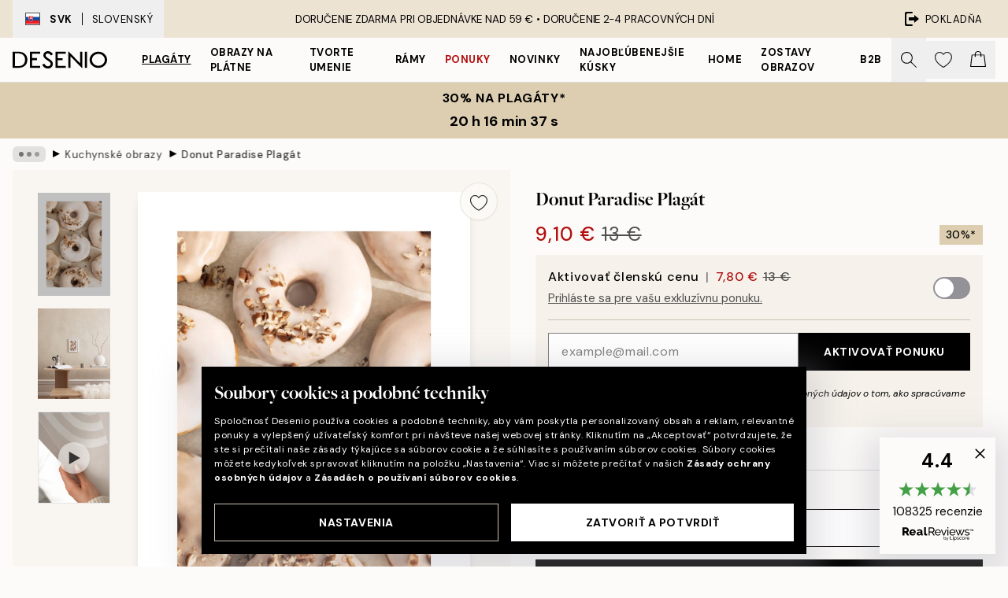

--- FILE ---
content_type: text/html; charset=utf-8
request_url: https://desenio.sk/p/plagaty/kuchynske-obrazy/donut-paradise-plagat/
body_size: 52595
content:
<!DOCTYPE html><html dir="ltr" lang="sk"><head><title>Donut Paradise Plagát – Šišky s polevou | Desenio.sk</title><meta name="description" content="Donut Paradise Plagát – Fotografia šišiek s béžovou a bielou polevou a orechovou posýpkou - Desenio.sk"/><meta charSet="utf-8"/><meta name="viewport" content="initial-scale=1.0, width=device-width"/><link rel="canonical" href="https://desenio.sk/p/plagaty/kuchynske-obrazy/donut-paradise-plagat/"/><link rel="alternate" hrefLang="en-gb" href="https://desenio.co.uk/p/posters-prints/kitchen/donut-paradise-print/"/><link rel="alternate" hrefLang="da-dk" href="https://desenio.dk/p/plakater-og-posters/plakater-kokkenet/donut-paradise-plakat/"/><link rel="alternate" hrefLang="de-de" href="https://desenio.de/p/poster/kuchen-bilder/donut-paradise-poster/"/><link rel="alternate" hrefLang="de-at" href="https://desenio.at/p/poster/kuchen-bilder/donut-paradise-poster/"/><link rel="alternate" hrefLang="sv-se" href="https://desenio.se/p/posters/kokstavlor/donut-paradise-poster/"/><link rel="alternate" hrefLang="it-it" href="https://desenio.it/p/poster/poster-per-la-cucina/donut-paradise-poster/"/><link rel="alternate" hrefLang="fi-fi" href="https://desenio.fi/p/julisteet-ja-printit/keittiotaulut/donut-paradise-juliste/"/><link rel="alternate" hrefLang="fr-fr" href="https://desenio.fr/p/affiches/affiches-cuisine/donut-paradise-affiche/"/><link rel="alternate" hrefLang="nl-nl" href="https://desenio.nl/p/posters/keukenposters/donut-paradise-poster/"/><link rel="alternate" hrefLang="no-no" href="https://desenio.no/p/posters-og-plakater/kjokkenplakater/donut-paradise-plakat/"/><link rel="alternate" hrefLang="en-ie" href="https://desenio.ie/p/posters-prints/kitchen/donut-paradise-print/"/><link rel="alternate" hrefLang="pl-pl" href="https://desenio.pl/p/plakaty/obrazy-do-kuchni/donut-paradise-plakat/"/><link rel="alternate" hrefLang="en-hu" href="https://desenio.eu/p/prints/kitchen/donut-paradise-print/"/><link rel="alternate" hrefLang="es-es" href="https://desenio.es/p/posters/cuadros-cocina/donut-paradise-poster/"/><link rel="alternate" hrefLang="en-jp" href="https://desenio.jp/p/posters-prints/kitchen/donut-paradise-print/"/><link rel="alternate" hrefLang="ko-kr" href="https://desenio.kr/p/posters-prints/kitchen/donut-paradise/"/><link rel="alternate" hrefLang="en-au" href="https://desenio.com.au/p/posters-prints/kitchen/donut-paradise-print/"/><link rel="alternate" hrefLang="cs-cz" href="https://desenio.cz/p/plakaty/obrazy-do-kuchyne/donut-paradise-plakat/"/><link rel="alternate" hrefLang="el-gr" href="https://desenio.gr/p/poster/kouzina/donut-paradise-poster/"/><link rel="alternate" hrefLang="pt-pt" href="https://desenio.pt/p/posters/pinturas-de-cozinha/donut-paradise-poster/"/><link rel="alternate" hrefLang="sk-sk" href="https://desenio.sk/p/plagaty/kuchynske-obrazy/donut-paradise-plagat/"/><link rel="alternate" hrefLang="de-ch" href="https://desenio.ch/de-ch/p/poster/kuchen-bilder/donut-paradise-poster/"/><link rel="alternate" hrefLang="fr-ch" href="https://desenio.ch/fr-ch/p/affiches/affiches-cuisine/donut-paradise-affiche/"/><link rel="alternate" hrefLang="it-ch" href="https://desenio.ch/it-ch/p/poster/poster-per-la-cucina/donut-paradise-poster/"/><link rel="alternate" hrefLang="de-be" href="https://desenio.be/de-be/p/poster/kuchen-bilder/donut-paradise-poster/"/><link rel="alternate" hrefLang="nl-be" href="https://desenio.be/nl-be/p/posters/keukenposters/donut-paradise-poster/"/><link rel="alternate" hrefLang="fr-be" href="https://desenio.be/fr-be/p/affiches/affiches-cuisine/donut-paradise-affiche/"/><meta property="og:description" content="Donut Paradise Plagát – Fotografia šišiek s béžovou a bielou polevou a orechovou posýpkou - Desenio.sk"/><meta property="og:url" content="https://desenio.sk/p/plagaty/kuchynske-obrazy/donut-paradise-plagat/"/><meta property="og:site_name" content="Desenio"/><link rel="preload" href="/_next/static/media/logo.9c4c515a.svg" as="image" fetchpriority="high"/><link rel="preload" href="/_next/static/media/search.6ab51709.svg" as="image" fetchpriority="high"/><link rel="preload" href="/_next/static/media/heart-outline.390ce03b.svg" as="image" fetchpriority="high"/><link rel="preload" href="/_next/static/media/bag-outline.2ac31710.svg" as="image" fetchpriority="high"/><meta property="og:title" content="Donut Paradise Plagát"/><meta property="og:type" content="product"/><meta property="og:image" content="https://media.desenio.com/site_images/685c42f867fd6077b6f29d81_812791831_16088-8.jpg"/><meta property="og:image" content="https://media.desenio.com/site_images/6890a6dc226ea921fa6a91ef_1597566412_16088_display_image_ds.jpg"/><link rel="preload" as="image" imageSrcSet="https://media.desenio.com/site_images/685c42f29ba509224c947d06_1780829376_16088-4.jpg?auto=compress%2Cformat&amp;fit=max&amp;w=16 16w, https://media.desenio.com/site_images/685c42f29ba509224c947d06_1780829376_16088-4.jpg?auto=compress%2Cformat&amp;fit=max&amp;w=32 32w, https://media.desenio.com/site_images/685c42f29ba509224c947d06_1780829376_16088-4.jpg?auto=compress%2Cformat&amp;fit=max&amp;w=48 48w, https://media.desenio.com/site_images/685c42f29ba509224c947d06_1780829376_16088-4.jpg?auto=compress%2Cformat&amp;fit=max&amp;w=64 64w, https://media.desenio.com/site_images/685c42f29ba509224c947d06_1780829376_16088-4.jpg?auto=compress%2Cformat&amp;fit=max&amp;w=96 96w, https://media.desenio.com/site_images/685c42f29ba509224c947d06_1780829376_16088-4.jpg?auto=compress%2Cformat&amp;fit=max&amp;w=128 128w, https://media.desenio.com/site_images/685c42f29ba509224c947d06_1780829376_16088-4.jpg?auto=compress%2Cformat&amp;fit=max&amp;w=256 256w, https://media.desenio.com/site_images/685c42f29ba509224c947d06_1780829376_16088-4.jpg?auto=compress%2Cformat&amp;fit=max&amp;w=384 384w, https://media.desenio.com/site_images/685c42f29ba509224c947d06_1780829376_16088-4.jpg?auto=compress%2Cformat&amp;fit=max&amp;w=640 640w, https://media.desenio.com/site_images/685c42f29ba509224c947d06_1780829376_16088-4.jpg?auto=compress%2Cformat&amp;fit=max&amp;w=750 750w, https://media.desenio.com/site_images/685c42f29ba509224c947d06_1780829376_16088-4.jpg?auto=compress%2Cformat&amp;fit=max&amp;w=828 828w, https://media.desenio.com/site_images/685c42f29ba509224c947d06_1780829376_16088-4.jpg?auto=compress%2Cformat&amp;fit=max&amp;w=1080 1080w, https://media.desenio.com/site_images/685c42f29ba509224c947d06_1780829376_16088-4.jpg?auto=compress%2Cformat&amp;fit=max&amp;w=1200 1200w, https://media.desenio.com/site_images/685c42f29ba509224c947d06_1780829376_16088-4.jpg?auto=compress%2Cformat&amp;fit=max&amp;w=1920 1920w, https://media.desenio.com/site_images/685c42f29ba509224c947d06_1780829376_16088-4.jpg?auto=compress%2Cformat&amp;fit=max&amp;w=2048 2048w, https://media.desenio.com/site_images/685c42f29ba509224c947d06_1780829376_16088-4.jpg?auto=compress%2Cformat&amp;fit=max&amp;w=3840 3840w" imageSizes="100%" fetchpriority="high"/><meta name="next-head-count" content="44"/><link rel="shortcut icon" href="/favicon.ico" type="image/x-icon"/><link rel="mask-icon" href="/mask-icon.svg" color="black"/><link rel="apple-touch-icon" href="/touch-icon.png"/><meta name="theme-color" content="#eee" media="(prefers-color-scheme: light)"/><meta name="theme-color" content="#000" media="(prefers-color-scheme: dark)"/><meta name="theme-color" content="#eee"/><meta name="google-site-verification" content="T7Mvj8b0WiyFiLBpsSGZ8FzEA2MlRs9DG668sCLmItk"/><meta name="google" content="notranslate"/><link rel="preload" href="/_next/static/css/9ec34bc7e08a957b.css" as="style" crossorigin="anonymous"/><link rel="stylesheet" href="/_next/static/css/9ec34bc7e08a957b.css" crossorigin="anonymous" data-n-g=""/><link rel="preload" href="/_next/static/css/833f48369b64c52b.css" as="style" crossorigin="anonymous"/><link rel="stylesheet" href="/_next/static/css/833f48369b64c52b.css" crossorigin="anonymous" data-n-p=""/><noscript data-n-css=""></noscript><script defer="" crossorigin="anonymous" nomodule="" src="/_next/static/chunks/polyfills-42372ed130431b0a.js"></script><script defer="" src="/_next/static/chunks/5667.db4e32b3c25d2bd5.js" crossorigin="anonymous"></script><script defer="" src="/_next/static/chunks/3444.baac915d921c3c13.js" crossorigin="anonymous"></script><script defer="" src="/_next/static/chunks/1899.e1602995c416c67a.js" crossorigin="anonymous"></script><script src="/_next/static/chunks/webpack-12e54f80eb13b780.js" defer="" crossorigin="anonymous"></script><script src="/_next/static/chunks/framework-2e93983b0e889e06.js" defer="" crossorigin="anonymous"></script><script src="/_next/static/chunks/main-b0a0f65d9ac069d8.js" defer="" crossorigin="anonymous"></script><script src="/_next/static/chunks/pages/_app-397ef6b246c3e802.js" defer="" crossorigin="anonymous"></script><script src="/_next/static/chunks/6577-29b08a669c31dea3.js" defer="" crossorigin="anonymous"></script><script src="/_next/static/chunks/9111-627649a45d346422.js" defer="" crossorigin="anonymous"></script><script src="/_next/static/chunks/2120-aafe4bba91c54a60.js" defer="" crossorigin="anonymous"></script><script src="/_next/static/chunks/9107-437f58df14505d67.js" defer="" crossorigin="anonymous"></script><script src="/_next/static/chunks/7765-30918bd330e8bf56.js" defer="" crossorigin="anonymous"></script><script src="/_next/static/chunks/6411-7332d398cfbc49fa.js" defer="" crossorigin="anonymous"></script><script src="/_next/static/chunks/4477-5e95b94d74f78e74.js" defer="" crossorigin="anonymous"></script><script src="/_next/static/chunks/pages/p/%5B...slug%5D-c0327396903474f3.js" defer="" crossorigin="anonymous"></script><script src="/_next/static/9ztKHMD_w7cJtyqK3ju6e/_buildManifest.js" defer="" crossorigin="anonymous"></script><script src="/_next/static/9ztKHMD_w7cJtyqK3ju6e/_ssgManifest.js" defer="" crossorigin="anonymous"></script></head><body class="notranslate"><noscript><iframe title="Google Tag Manager" src="https://www.googletagmanager.com/ns.html?id=GTM-PMNSHMZ" height="0" width="0" style="display:none;visibility:hidden"></iframe></noscript><div id="__loading-indicator"></div><div id="__next"><script>history.scrollRestoration = "manual"</script><div id="app" data-project="DS" class="__variable_6e5d6a __variable_0d9ce4 font-body flex min-h-full flex-col"><a href="#main" class="visually-hidden">Skip to main content.</a><aside id="status" class="relative z-40 h-8 bg-brand-cream px-4 w-content:h-12 z-40"><noscript class="flex-center absolute left-0 top-0 z-max flex h-full w-full bg-urgent text-tiny font-medium text-white w-content:text-sm">Povoľte, prosím, Java Script, aby ste mohli začať nakupovať!</noscript><div class="relative m-auto flex h-full max-w-header items-center justify-between"><button class="hidden h-full w-48 items-center py-1 w-content:flex"><div class="relative flex h-full items-center px-4 text-xs uppercase hover:bg-brand-ivory-900 hover:bg-opacity-10 ltr:-left-4 rtl:-right-4"><div class="relative me-3 flex border border-brand-900" style="min-height:15.4px;min-width:19px"><img alt="Slovakia flag icon" aria-hidden="true" loading="lazy" width="640" height="480" decoding="async" data-nimg="1" class="absolute h-full w-full object-cover" style="color:transparent" src="/_next/static/media/sk.0f8a2c69.svg"/></div><div class="flex h-4 items-center"><span class="font-bold" title="Slovakia">SVK</span><div role="separator" aria-orientation="vertical" class="mx-3 bg-black h-full" style="width:1px"></div>Slovenský</div></div></button><span></span><div role="region" aria-label="Announcements" class="w-full h-full flex-1 relative"><ul class="flex w-full flex-center h-full"><li aria-posinset="1" aria-setsize="1" class="transition-opacity absolute w-full overflow-hidden flex flex-center opacity-100" style="transition-duration:500ms"><p class="truncate w-content:scale-90">DORUČENIE ZDARMA PRI OBJEDNÁVKE NAD 59 € •    DORUČENIE 2-4 PRACOVNÝCH DNÍ</p></li></ul></div><a href="https://checkout.desenio.sk/checkout/" class="hidden h-full w-48 justify-end py-1 w-content:flex"><div class="relative flex items-center px-4 text-xs uppercase hover:bg-brand-ivory-900 hover:bg-opacity-10 ltr:-right-4 rtl:-left-4"><img alt="Checkout icon" aria-hidden="true" loading="lazy" width="18" height="18" decoding="async" data-nimg="1" class="rtl-mirror me-2" style="color:transparent" src="/_next/static/media/exit.97f80cf2.svg"/>Pokladňa</div></a></div></aside><header role="banner" class="sticky top-0 z-30 border-b border-brand-500/50 bg-brand-white px-2 w-content:px-4" aria-label="Main navigation"><nav class="m-auto flex h-14 max-w-header" role="navigation"><div class="flex flex-1 w-content:hidden"></div><div class="flex min-w-fit items-center justify-center w-content:me-8 w-content:justify-start"><a class="flex items-center transition-opacity duration-300 active:hover:opacity-60 active:hover:transition-none active:hover:delay-0 opacity-100 w-content:delay-600" href="https://desenio.sk/"><img alt="Desenio Logo" fetchpriority="high" width="581" height="116" decoding="async" data-nimg="1" style="color:transparent;height:22.8px;width:120px" src="/_next/static/media/logo.9c4c515a.svg"/></a></div><section id="synapse-popover-group-Rr7b6" aria-label="Site Navigation" class="hide-scrollbar hidden h-full overflow-x-scroll transition-opacity w-content:flex opacity-100 w-content:delay-600"><div class="menu-test-desktop-variant static border-b border-transparent hover:border-black"><a class="popover-button flex flex-center flex-center flex h-full w-full text-nowrap flex items-center justify-center h-full px-3 text-xs font-bold uppercase font-body underline" id="synapse-popover-R6r7b6-button" aria-expanded="false" href="https://desenio.sk/plagaty/">Plagáty</a></div><div class="menu-test-desktop-variant static border-b border-transparent hover:border-black"><a class="popover-button flex flex-center flex-center flex h-full w-full text-nowrap flex items-center justify-center h-full px-3 text-xs font-bold uppercase font-body" id="synapse-popover-Rar7b6-button" aria-expanded="false" href="https://desenio.sk/obrazy-na-platne/">Obrazy na plátne</a></div><div class="menu-test-desktop-variant static border-b border-transparent hover:border-black"><a class="popover-button flex flex-center flex-center flex h-full w-full text-nowrap flex items-center justify-center h-full px-3 text-xs font-bold uppercase font-body" id="synapse-popover-Rer7b6-button" aria-expanded="false" href="https://desenio.sk/plagaty/tvorte-umenie/">Tvorte umenie</a></div><div class="menu-test-desktop-variant static border-b border-transparent hover:border-black"><a class="popover-button flex flex-center flex-center flex h-full w-full text-nowrap flex items-center justify-center h-full px-3 text-xs font-bold uppercase font-body" id="synapse-popover-Rir7b6-button" aria-expanded="false" href="https://desenio.sk/ramy/">Rámy</a></div><div class="menu-test-desktop-variant static border-b border-transparent hover:border-black"><a class="popover-button flex flex-center flex-center flex h-full w-full text-nowrap flex items-center justify-center h-full px-3 text-xs font-bold uppercase font-body text-urgent" id="synapse-popover-Rmr7b6-button" aria-expanded="false" href="https://desenio.sk/vypredaj/">Ponuky</a></div><div class="menu-test-desktop-variant static border-b border-transparent hover:border-black"><a class="popover-button flex flex-center flex-center flex h-full w-full text-nowrap flex items-center justify-center h-full px-3 text-xs font-bold uppercase font-body" id="synapse-popover-Rqr7b6-button" aria-expanded="false" href="https://desenio.sk/novinky/">Novinky</a></div><div class="menu-test-desktop-variant static border-b border-transparent hover:border-black"><a class="popover-button flex flex-center flex-center flex h-full w-full text-nowrap flex items-center justify-center h-full px-3 text-xs font-bold uppercase font-body" id="synapse-popover-Rur7b6-button" aria-expanded="false" href="https://desenio.sk/plagaty/najoblubenejsie-kusky/">Najobľúbenejšie kúsky</a></div><div class="menu-test-desktop-variant static border-b border-transparent hover:border-black"><a class="popover-button flex flex-center flex-center flex h-full w-full text-nowrap flex items-center justify-center h-full px-3 text-xs font-bold uppercase font-body" id="synapse-popover-R12r7b6-button" aria-expanded="false" href="https://desenio.sk/home/">Home</a></div><div class="menu-test-desktop-variant static border-b border-transparent hover:border-black"><a class="popover-button flex flex-center flex-center flex h-full w-full text-nowrap flex items-center justify-center h-full px-3 text-xs font-bold uppercase font-body" id="synapse-popover-R16r7b6-button" aria-expanded="false" href="https://desenio.sk/zostavy-obrazov/">Zostavy obrazov</a></div><div class="menu-test-desktop-variant static border-b border-transparent hover:border-black"><a class="popover-button flex flex-center flex-center flex h-full w-full text-nowrap flex items-center justify-center h-full px-3 text-xs font-bold uppercase font-body" id="synapse-popover-R1ar7b6-button" aria-expanded="false" href="https://desenio.sk/desenio-b2b/">B2B</a></div></section><div class="flex flex-1"><div class="ms-auto flex items-center transition-opacity duration-300 opacity-100 delay-600"><div class="relative flex h-full items-center"><button class="group hidden h-full w-11 items-center justify-center transition-opacity duration-300 w-content:flex opacity-100 w-content:delay-600" aria-label="Vyhľadávať"><img alt="Search icon" aria-hidden="true" fetchpriority="high" width="20" height="20" decoding="async" data-nimg="1" class="duration-150 xl:group-hover:opacity-75" style="color:transparent" src="/_next/static/media/search.6ab51709.svg"/></button><div class="relative flex h-full items-center" id="synapse-icons-end-R1b7b6-shopping-menu-wrapper"><button class="flex items-center justify-center relative w-11 h-12 animate" tabindex="0" aria-expanded="false" aria-controls="shopping-menu-container__wishlist" aria-label="Show products in Wishlist"><img alt="Icon ends icon" aria-hidden="true" fetchpriority="high" width="144" height="132" decoding="async" data-nimg="1" style="color:transparent;width:22px;height:20px" src="/_next/static/media/heart-outline.390ce03b.svg"/></button><button class="flex items-center justify-center relative w-11 h-12" tabindex="0" aria-expanded="false" aria-controls="shopping-menu-container__cart" aria-label="Show products in Cart"><img alt="Empty cart icon" aria-hidden="true" fetchpriority="high" width="121" height="140" decoding="async" data-nimg="1" style="color:transparent;width:20px;height:20px;position:relative;top:-1px" src="/_next/static/media/bag-outline.2ac31710.svg"/></button></div></div></div></div></nav></header><button class="w-full"><aside aria-labelledby="synapse-promotional-banner-Rc7b6-title" class="flex flex-col flex-center py-2 px-4 z-20 text-center group" style="background:#ddceb1;color:#000"><div class="max-w-header relative w-full"><div class="flex flex-col px-8"><span id="synapse-promotional-banner-Rc7b6-title" class="uppercase font-bold text-md">30% na plagáty*</span></div><div style="background:#ddceb1;color:#000"><time dateTime="2026-01-19" class="flex pt-1 font-bold flex-center text-[18px]"><span class="mx-1" aria-hidden="true">0 min <!-- -->0 s</span><span class="visually-hidden">Platné do: 2026-01-19</span></time></div></div></aside></button><span></span><main id="main" class="flex-1"><script type="application/ld+json">{
        "@context": "http://schema.org/",
        "@type": "Product",
        "name": "Donut Paradise Plagát",
        "description": "- Fotografia šišiek s béžovou a bielou polevou a orechovou posýpkou  Fotografia bielych a béžových šišiek s orechovou posýpkou. Plagáty s motívmi potravín sú ideálne do kuchyne, ale tento kúsok bude tiež vyzerať krásne v obývačke, kde bude predstavovať zábavný, ale módny kúsok.  Plagát má biely okraj, ktorý lemuje motív.",
        "sku": "16088",
        "image": "https://media.desenio.com/site_images/685c42f867fd6077b6f29d81_812791831_16088-8.jpg",
        "url": "https://desenio.sk/plagaty/kuchynske-obrazy/donut-paradise-plagat/",
        "brand": {
          "@type": "Brand",
          "name": "Desenio"
        },
        "offers": [
          {
              "@type": "Offer",
              "sku": "16088-4",
              "name": "Donut Paradise Plagát 21x30 cm",
              "url": "https://desenio.sk/plagaty/kuchynske-obrazy/donut-paradise-plagat/",
              "priceSpecification": [{"@type":"UnitPriceSpecification","price":9.1,"priceCurrency":"EUR"},{"@type":"UnitPriceSpecification","priceType":"https://schema.org/StrikethroughPrice","price":13,"priceCurrency":"EUR"},{"@type":"UnitPriceSpecification","price":7.8,"priceCurrency":"EUR","validForMemberTier":{"@type":"MemberProgramTier"}}],
              "itemCondition": "http://schema.org/NewCondition",
              "availability": "http://schema.org/InStock"
              },{
              "@type": "Offer",
              "sku": "16088-5",
              "name": "Donut Paradise Plagát 30x40 cm",
              "url": "https://desenio.sk/plagaty/kuchynske-obrazy/donut-paradise-plagat/",
              "priceSpecification": [{"@type":"UnitPriceSpecification","price":13.97,"priceCurrency":"EUR"},{"@type":"UnitPriceSpecification","priceType":"https://schema.org/StrikethroughPrice","price":19.95,"priceCurrency":"EUR"},{"@type":"UnitPriceSpecification","price":11.97,"priceCurrency":"EUR","validForMemberTier":{"@type":"MemberProgramTier"}}],
              "itemCondition": "http://schema.org/NewCondition",
              "availability": "http://schema.org/OutOfStock"
              },{
              "@type": "Offer",
              "sku": "16088-8",
              "name": "Donut Paradise Plagát 50x70 cm",
              "url": "https://desenio.sk/plagaty/kuchynske-obrazy/donut-paradise-plagat/",
              "priceSpecification": [{"@type":"UnitPriceSpecification","price":22.72,"priceCurrency":"EUR"},{"@type":"UnitPriceSpecification","priceType":"https://schema.org/StrikethroughPrice","price":32.45,"priceCurrency":"EUR"},{"@type":"UnitPriceSpecification","price":19.47,"priceCurrency":"EUR","validForMemberTier":{"@type":"MemberProgramTier"}}],
              "itemCondition": "http://schema.org/NewCondition",
              "availability": "http://schema.org/OutOfStock"
              }
        ]
      }</script><div class="relative mx-auto mb-12 bg-brand-ivory-300/50 lg:bg-transparent lg:px-4"><div class="mx-auto max-w-header"><nav id="breadcrumbs" class="flex items-center w-full overflow-x-auto hide-scrollbar mask-x-scroll py-2 px-4 lg:-mx-4" aria-label="Breadcrumb" data-ph="breadcrumbs"><div class="sticky start-0 z-10 flex items-center transition-opacity duration-150 shrink-0 opacity-100 delay-150"><div role="presentation" class="flex flex-center h-5 px-2 bg-black/10 rounded-md me-2"><div class="rounded-full bg-black me-1 last:me-0" style="height:6px;width:6px;opacity:calc(0.5 - 0 * 0.1)"></div><div class="rounded-full bg-black me-1 last:me-0" style="height:6px;width:6px;opacity:calc(0.5 - 1 * 0.1)"></div><div class="rounded-full bg-black me-1 last:me-0" style="height:6px;width:6px;opacity:calc(0.5 - 2 * 0.1)"></div></div><div role="separator" aria-orientation="vertical" class="relative font-bold -top-px text-md start-px rtl-mirror">▸</div></div><ol class="flex flex-nowrap ps-1 ms-2" style="transform:translate3d(0px, 0px, 0px)"><li class="flex flex-nowrap mx-1 transition-opacity group duration-300 ltr:first:-ml-3 rtl:first:-mr-3 opacity-0 pointer-events-none"><a class="flex items-center me-2 group-last:me-0 whitespace-nowrap hover:underline truncate text-black/80 text-xs" tabindex="0" style="max-width:15rem" href="https://desenio.sk/">Desenio</a><div role="separator" aria-orientation="vertical" class="relative font-bold -top-px text-md start-px rtl-mirror">▸</div></li><li class="flex flex-nowrap mx-1 transition-opacity group duration-300 ltr:first:-ml-3 rtl:first:-mr-3 opacity-0 pointer-events-none"><a class="flex items-center me-2 group-last:me-0 whitespace-nowrap hover:underline truncate text-black/80 text-xs" tabindex="0" style="max-width:15rem" href="https://desenio.sk/plagaty/">Plagáty</a><div role="separator" aria-orientation="vertical" class="relative font-bold -top-px text-md start-px rtl-mirror">▸</div></li><li class="flex flex-nowrap mx-1 transition-opacity group duration-300 ltr:first:-ml-3 rtl:first:-mr-3 opacity-100"><a class="flex items-center me-2 group-last:me-0 whitespace-nowrap hover:underline truncate text-black/80 text-xs" tabindex="0" style="max-width:15rem" href="https://desenio.sk/plagaty/kuchynske-obrazy/">Kuchynské obrazy</a><div role="separator" aria-orientation="vertical" class="relative font-bold -top-px text-md start-px rtl-mirror">▸</div></li><li class="flex flex-nowrap mx-1 transition-opacity group duration-300 ltr:first:-ml-3 rtl:first:-mr-3 opacity-100"><a class="flex items-center me-2 group-last:me-0 whitespace-nowrap hover:underline truncate font-medium pe-3 text-black/80 text-xs" aria-current="page" tabindex="0" style="max-width:15rem" href="https://desenio.sk/p/plagaty/kuchynske-obrazy/donut-paradise-plagat/">Donut Paradise Plagát</a></li></ol></nav></div><div class="relative z-20 m-auto flex h-full max-w-header flex-col items-start lg:flex-row"><div class="h-full w-full min-w-[50%] lg:sticky lg:top-[64px] lg:w-1/2 xl:w-full"><div class="relative hidden h-full bg-brand-ivory-300/50 px-2 py-5 lg:mx-4 lg:ms-0 lg:flex xl:px-8" aria-label="Product images"><div class="absolute right-4 top-0 h-full py-4 xl:right-4"><div class="sticky z-20" style="top:16px"><div class="z-10 me-4 lg:me-0"><button class="flex-center bg-blur group m-auto flex h-12 min-w-[48px] max-w-[48px] flex-1 rounded-full border border-brand-ivory-500 bg-brand-white/80 text-md shadow-sm" aria-label="Remove this product from wishlist"><div class="relative top-0.5 h-5 shrink-0 scale-100 transition duration-300 group-active:scale-90 group-active:duration-0"><img alt="" aria-hidden="true" loading="lazy" width="22" height="20" decoding="async" data-nimg="1" style="color:transparent" src="/_next/static/media/heart-outline.390ce03b.svg"/></div></button></div></div></div><div class="hide-scrollbar me-3 hidden w-24 flex-col overflow-y-auto pe-1 transition-opacity duration-300 ease-in-out xl:py-2 2xl:w-32 xl:flex opacity-0 mask-y-scroll" style="max-height:0"><div class="h-px"></div><button class="relative mb-4 h-0 w-full bg-white last:mb-0" disabled="" aria-label="Show image 1" aria-controls="synapse-product-photoswipe-thumbnail-slider-R9ip9b6-container" aria-owns="synapse-product-photoswipe-thumbnail-slider-R9ip9b6-slide-0" aria-current="true" style="padding-bottom:142.85000000000002%"><img alt="Fotografia bielych a béžových šišiek s orechovou posýpkou, ideálna do kuchyne alebo obývačky." loading="lazy" decoding="async" data-nimg="fill" style="position:absolute;height:100%;width:100%;left:0;top:0;right:0;bottom:0;color:transparent;max-width:100%;background-size:cover;background-position:50% 50%;background-repeat:no-repeat;background-image:url(&quot;data:image/svg+xml;charset=utf-8,%3Csvg xmlns=&#x27;http://www.w3.org/2000/svg&#x27; %3E%3Cfilter id=&#x27;b&#x27; color-interpolation-filters=&#x27;sRGB&#x27;%3E%3CfeGaussianBlur stdDeviation=&#x27;20&#x27;/%3E%3CfeColorMatrix values=&#x27;1 0 0 0 0 0 1 0 0 0 0 0 1 0 0 0 0 0 100 -1&#x27; result=&#x27;s&#x27;/%3E%3CfeFlood x=&#x27;0&#x27; y=&#x27;0&#x27; width=&#x27;100%25&#x27; height=&#x27;100%25&#x27;/%3E%3CfeComposite operator=&#x27;out&#x27; in=&#x27;s&#x27;/%3E%3CfeComposite in2=&#x27;SourceGraphic&#x27;/%3E%3CfeGaussianBlur stdDeviation=&#x27;20&#x27;/%3E%3C/filter%3E%3Cimage width=&#x27;100%25&#x27; height=&#x27;100%25&#x27; x=&#x27;0&#x27; y=&#x27;0&#x27; preserveAspectRatio=&#x27;none&#x27; style=&#x27;filter: url(%23b);&#x27; href=&#x27;[data-uri]&#x27;/%3E%3C/svg%3E&quot;)" sizes="100vw" srcSet="https://media.desenio.com/site_images/685c42f29ba509224c947d06_1780829376_16088-4.jpg?auto=compress%2Cformat&amp;fit=max&amp;w=640 640w, https://media.desenio.com/site_images/685c42f29ba509224c947d06_1780829376_16088-4.jpg?auto=compress%2Cformat&amp;fit=max&amp;w=750 750w, https://media.desenio.com/site_images/685c42f29ba509224c947d06_1780829376_16088-4.jpg?auto=compress%2Cformat&amp;fit=max&amp;w=828 828w, https://media.desenio.com/site_images/685c42f29ba509224c947d06_1780829376_16088-4.jpg?auto=compress%2Cformat&amp;fit=max&amp;w=1080 1080w, https://media.desenio.com/site_images/685c42f29ba509224c947d06_1780829376_16088-4.jpg?auto=compress%2Cformat&amp;fit=max&amp;w=1200 1200w, https://media.desenio.com/site_images/685c42f29ba509224c947d06_1780829376_16088-4.jpg?auto=compress%2Cformat&amp;fit=max&amp;w=1920 1920w, https://media.desenio.com/site_images/685c42f29ba509224c947d06_1780829376_16088-4.jpg?auto=compress%2Cformat&amp;fit=max&amp;w=2048 2048w, https://media.desenio.com/site_images/685c42f29ba509224c947d06_1780829376_16088-4.jpg?auto=compress%2Cformat&amp;fit=max&amp;w=3840 3840w" src="https://media.desenio.com/site_images/685c42f29ba509224c947d06_1780829376_16088-4.jpg?auto=compress%2Cformat&amp;fit=max&amp;w=3840"/><div class="absolute left-0 top-0 h-full w-full bg-black transition-opacity duration-150 opacity-25"></div></button><button class="relative mb-4 h-0 w-full bg-white last:mb-0" aria-label="Show image 2" aria-controls="synapse-product-photoswipe-thumbnail-slider-R9ip9b6-container" aria-owns="synapse-product-photoswipe-thumbnail-slider-R9ip9b6-slide-1" aria-current="false" style="padding-bottom:125%"><img alt="Plagát so svetlými šiškami s polevou a kúskami orechov, zavesený nad čiernou poličkou s vázou a knihami." loading="lazy" decoding="async" data-nimg="fill" style="position:absolute;height:100%;width:100%;left:0;top:0;right:0;bottom:0;color:transparent;max-width:100%;background-size:cover;background-position:50% 50%;background-repeat:no-repeat;background-image:url(&quot;data:image/svg+xml;charset=utf-8,%3Csvg xmlns=&#x27;http://www.w3.org/2000/svg&#x27; %3E%3Cfilter id=&#x27;b&#x27; color-interpolation-filters=&#x27;sRGB&#x27;%3E%3CfeGaussianBlur stdDeviation=&#x27;20&#x27;/%3E%3CfeColorMatrix values=&#x27;1 0 0 0 0 0 1 0 0 0 0 0 1 0 0 0 0 0 100 -1&#x27; result=&#x27;s&#x27;/%3E%3CfeFlood x=&#x27;0&#x27; y=&#x27;0&#x27; width=&#x27;100%25&#x27; height=&#x27;100%25&#x27;/%3E%3CfeComposite operator=&#x27;out&#x27; in=&#x27;s&#x27;/%3E%3CfeComposite in2=&#x27;SourceGraphic&#x27;/%3E%3CfeGaussianBlur stdDeviation=&#x27;20&#x27;/%3E%3C/filter%3E%3Cimage width=&#x27;100%25&#x27; height=&#x27;100%25&#x27; x=&#x27;0&#x27; y=&#x27;0&#x27; preserveAspectRatio=&#x27;none&#x27; style=&#x27;filter: url(%23b);&#x27; href=&#x27;[data-uri]&#x27;/%3E%3C/svg%3E&quot;)" sizes="100vw" srcSet="https://media.desenio.com/site_images/6890a6d7de2e717d550c34e3_1839579603_16088-4_variant_display_image_ds.jpg?auto=compress%2Cformat&amp;fit=max&amp;w=640 640w, https://media.desenio.com/site_images/6890a6d7de2e717d550c34e3_1839579603_16088-4_variant_display_image_ds.jpg?auto=compress%2Cformat&amp;fit=max&amp;w=750 750w, https://media.desenio.com/site_images/6890a6d7de2e717d550c34e3_1839579603_16088-4_variant_display_image_ds.jpg?auto=compress%2Cformat&amp;fit=max&amp;w=828 828w, https://media.desenio.com/site_images/6890a6d7de2e717d550c34e3_1839579603_16088-4_variant_display_image_ds.jpg?auto=compress%2Cformat&amp;fit=max&amp;w=1080 1080w, https://media.desenio.com/site_images/6890a6d7de2e717d550c34e3_1839579603_16088-4_variant_display_image_ds.jpg?auto=compress%2Cformat&amp;fit=max&amp;w=1200 1200w, https://media.desenio.com/site_images/6890a6d7de2e717d550c34e3_1839579603_16088-4_variant_display_image_ds.jpg?auto=compress%2Cformat&amp;fit=max&amp;w=1920 1920w, https://media.desenio.com/site_images/6890a6d7de2e717d550c34e3_1839579603_16088-4_variant_display_image_ds.jpg?auto=compress%2Cformat&amp;fit=max&amp;w=2048 2048w, https://media.desenio.com/site_images/6890a6d7de2e717d550c34e3_1839579603_16088-4_variant_display_image_ds.jpg?auto=compress%2Cformat&amp;fit=max&amp;w=3840 3840w" src="https://media.desenio.com/site_images/6890a6d7de2e717d550c34e3_1839579603_16088-4_variant_display_image_ds.jpg?auto=compress%2Cformat&amp;fit=max&amp;w=3840"/><div class="absolute left-0 top-0 h-full w-full bg-black transition-opacity duration-150 opacity-0"></div></button><button class="relative mb-4 h-0 w-full border last:mb-0" aria-label="Show video 1" aria-controls="synapse-product-photoswipe-thumbnail-slider-R9ip9b6-container" aria-owns="synapse-product-photoswipe-thumbnail-slider-R9ip9b6-video-slide-0" aria-current="false" style="padding-bottom:125%"><img alt="Video thumbnail" loading="lazy" width="600" height="750" decoding="async" data-nimg="1" class="absolute h-full w-full object-cover" style="color:transparent" srcSet="/_next/image/?url=%2F_next%2Fstatic%2Fmedia%2Fvideo-thumbnail-poster.7a42f419.jpg&amp;w=640&amp;q=75 1x, /_next/image/?url=%2F_next%2Fstatic%2Fmedia%2Fvideo-thumbnail-poster.7a42f419.jpg&amp;w=1200&amp;q=75 2x" src="/_next/image/?url=%2F_next%2Fstatic%2Fmedia%2Fvideo-thumbnail-poster.7a42f419.jpg&amp;w=1200&amp;q=75"/><div class="bg-blur absolute overflow-hidden rounded-full bg-white/50 shadow-lg transition duration-300 ease-out" style="height:40px;width:40px;top:50%;left:50%;transform:translate(-50%, -50%)"><div class="flex-center absolute flex h-full w-full" style="transform:scale(.4)"><img alt="Play" loading="lazy" width="500" height="500" decoding="async" data-nimg="1" class="opacity-75" style="color:transparent;object-fit:contain" src="/_next/static/media/play.64f8cf1a.svg"/></div></div><div class="absolute left-0 top-0 h-full w-full bg-black transition-opacity duration-150 opacity-0"></div></button><div class="h-px"></div></div><div id="synapse-product-photoswipe-thumbnail-slider-R9ip9b6-container" class="w-full flex-1 overflow-hidden"><section aria-label="Product images" class="flex flex-col justify-center"><h2 class="w-full px-4 mb-2 text-center h3 visually-hidden">Product images</h2><div class="flex w-full items-center"><button class="flex flex-center group z-10 xl:hidden opacity-0" aria-hidden="true" style="min-height:2rem;min-width:2rem" aria-label="Previous - Slide" aria-controls="synapse-slider-R6pip9b6"><img alt="Left arrow icon" aria-hidden="true" loading="lazy" width="15" height="15" decoding="async" data-nimg="1" class="transition-opacity duration-300 rtl-mirror group-disabled:opacity-25" style="color:transparent;height:15px;width:15px" src="/_next/static/media/arrow-left-thin.12bd2c75.svg"/></button><ul id="synapse-slider-R6pip9b6" class="flex-1 grid hide-scrollbar no-highlight overscroll-x-contain transition-opacity drag-safe-area duration-300 justify-center overflow-x-auto opacity-0 pointer-events-none" style="gap:16px;grid-auto-flow:column;scroll-padding:0;grid-auto-columns:calc(100% - 0px - 0px)"><li id="synapse-slider-R6pip9b6-slide-1" class="scroll-snap-start flex flex-center" role="tabpanel"><div class="flex flex-1 h-full relative flex-center min-w-0"><a id="synapse-product-photoswipe-thumbnail-slider-R9ip9b6-slide-0" class="flex relative flex-center w-full h-full mx-1 p-2 overflow-hidden lg:max-h-screen lg:min-h-[545px!important] xl:min-h-[600px!important] max-w-[320px] md:max-w-[438px] lg:max-w-[981px] min-w-[160px] lg:min-w-[390px] xl:min-w-[438px] pb-3 md:pb-5" style="width:calc(70.00350017500875vh - 0px)" href="https://media.desenio.com/site_images/685c42f29ba509224c947d06_1780829376_16088-4.jpg" data-pswp-width="2000" data-pswp-height="2857" rel="noreferrer" target="_blank" data-photoswipe-item="true"><div class="relative h-0 w-full" style="padding-bottom:142.85000000000002%"><div class="absolute h-full w-full bg-white object-contain shadow-md md:shadow-lg"><img alt="Fotografia bielych a béžových šišiek s orechovou posýpkou, ideálna do kuchyne alebo obývačky." fetchpriority="high" decoding="async" data-nimg="fill" class="z-10" style="position:absolute;height:100%;width:100%;left:0;top:0;right:0;bottom:0;color:transparent;max-width:100%;background-size:cover;background-position:50% 50%;background-repeat:no-repeat;background-image:url(&quot;data:image/svg+xml;charset=utf-8,%3Csvg xmlns=&#x27;http://www.w3.org/2000/svg&#x27; %3E%3Cfilter id=&#x27;b&#x27; color-interpolation-filters=&#x27;sRGB&#x27;%3E%3CfeGaussianBlur stdDeviation=&#x27;20&#x27;/%3E%3CfeColorMatrix values=&#x27;1 0 0 0 0 0 1 0 0 0 0 0 1 0 0 0 0 0 100 -1&#x27; result=&#x27;s&#x27;/%3E%3CfeFlood x=&#x27;0&#x27; y=&#x27;0&#x27; width=&#x27;100%25&#x27; height=&#x27;100%25&#x27;/%3E%3CfeComposite operator=&#x27;out&#x27; in=&#x27;s&#x27;/%3E%3CfeComposite in2=&#x27;SourceGraphic&#x27;/%3E%3CfeGaussianBlur stdDeviation=&#x27;20&#x27;/%3E%3C/filter%3E%3Cimage width=&#x27;100%25&#x27; height=&#x27;100%25&#x27; x=&#x27;0&#x27; y=&#x27;0&#x27; preserveAspectRatio=&#x27;none&#x27; style=&#x27;filter: url(%23b);&#x27; href=&#x27;[data-uri]&#x27;/%3E%3C/svg%3E&quot;)" sizes="100%" srcSet="https://media.desenio.com/site_images/685c42f29ba509224c947d06_1780829376_16088-4.jpg?auto=compress%2Cformat&amp;fit=max&amp;w=16 16w, https://media.desenio.com/site_images/685c42f29ba509224c947d06_1780829376_16088-4.jpg?auto=compress%2Cformat&amp;fit=max&amp;w=32 32w, https://media.desenio.com/site_images/685c42f29ba509224c947d06_1780829376_16088-4.jpg?auto=compress%2Cformat&amp;fit=max&amp;w=48 48w, https://media.desenio.com/site_images/685c42f29ba509224c947d06_1780829376_16088-4.jpg?auto=compress%2Cformat&amp;fit=max&amp;w=64 64w, https://media.desenio.com/site_images/685c42f29ba509224c947d06_1780829376_16088-4.jpg?auto=compress%2Cformat&amp;fit=max&amp;w=96 96w, https://media.desenio.com/site_images/685c42f29ba509224c947d06_1780829376_16088-4.jpg?auto=compress%2Cformat&amp;fit=max&amp;w=128 128w, https://media.desenio.com/site_images/685c42f29ba509224c947d06_1780829376_16088-4.jpg?auto=compress%2Cformat&amp;fit=max&amp;w=256 256w, https://media.desenio.com/site_images/685c42f29ba509224c947d06_1780829376_16088-4.jpg?auto=compress%2Cformat&amp;fit=max&amp;w=384 384w, https://media.desenio.com/site_images/685c42f29ba509224c947d06_1780829376_16088-4.jpg?auto=compress%2Cformat&amp;fit=max&amp;w=640 640w, https://media.desenio.com/site_images/685c42f29ba509224c947d06_1780829376_16088-4.jpg?auto=compress%2Cformat&amp;fit=max&amp;w=750 750w, https://media.desenio.com/site_images/685c42f29ba509224c947d06_1780829376_16088-4.jpg?auto=compress%2Cformat&amp;fit=max&amp;w=828 828w, https://media.desenio.com/site_images/685c42f29ba509224c947d06_1780829376_16088-4.jpg?auto=compress%2Cformat&amp;fit=max&amp;w=1080 1080w, https://media.desenio.com/site_images/685c42f29ba509224c947d06_1780829376_16088-4.jpg?auto=compress%2Cformat&amp;fit=max&amp;w=1200 1200w, https://media.desenio.com/site_images/685c42f29ba509224c947d06_1780829376_16088-4.jpg?auto=compress%2Cformat&amp;fit=max&amp;w=1920 1920w, https://media.desenio.com/site_images/685c42f29ba509224c947d06_1780829376_16088-4.jpg?auto=compress%2Cformat&amp;fit=max&amp;w=2048 2048w, https://media.desenio.com/site_images/685c42f29ba509224c947d06_1780829376_16088-4.jpg?auto=compress%2Cformat&amp;fit=max&amp;w=3840 3840w" src="https://media.desenio.com/site_images/685c42f29ba509224c947d06_1780829376_16088-4.jpg?auto=compress%2Cformat&amp;fit=max&amp;w=3840"/></div></div></a></div></li><li id="synapse-slider-R6pip9b6-slide-2" class="scroll-snap-start flex flex-center relative" role="tabpanel"><a id="synapse-product-photoswipe-thumbnail-slider-R9ip9b6-slide-1" class="flex relative flex-center w-full h-full mx-1 p-2 overflow-hidden lg:max-h-screen lg:min-h-[545px!important] xl:min-h-[600px!important] max-w-[320px] md:max-w-[438px] lg:max-w-[981px] min-w-[160px] lg:min-w-[390px] xl:min-w-[438px]" style="width:calc(80vh - 0px)" href="https://media.desenio.com/site_images/6890a6d7de2e717d550c34e3_1839579603_16088-4_variant_display_image_ds.jpg" data-pswp-width="1000" data-pswp-height="1250" rel="noreferrer" target="_blank" data-photoswipe-item="true"><div class="relative h-0 w-full" style="padding-bottom:125%"><div class="absolute h-full w-full bg-white object-contain"><img alt="Plagát so svetlými šiškami s polevou a kúskami orechov, zavesený nad čiernou poličkou s vázou a knihami." loading="lazy" decoding="async" data-nimg="fill" class="z-10" style="position:absolute;height:100%;width:100%;left:0;top:0;right:0;bottom:0;color:transparent;max-width:100%;background-size:cover;background-position:50% 50%;background-repeat:no-repeat;background-image:url(&quot;data:image/svg+xml;charset=utf-8,%3Csvg xmlns=&#x27;http://www.w3.org/2000/svg&#x27; %3E%3Cfilter id=&#x27;b&#x27; color-interpolation-filters=&#x27;sRGB&#x27;%3E%3CfeGaussianBlur stdDeviation=&#x27;20&#x27;/%3E%3CfeColorMatrix values=&#x27;1 0 0 0 0 0 1 0 0 0 0 0 1 0 0 0 0 0 100 -1&#x27; result=&#x27;s&#x27;/%3E%3CfeFlood x=&#x27;0&#x27; y=&#x27;0&#x27; width=&#x27;100%25&#x27; height=&#x27;100%25&#x27;/%3E%3CfeComposite operator=&#x27;out&#x27; in=&#x27;s&#x27;/%3E%3CfeComposite in2=&#x27;SourceGraphic&#x27;/%3E%3CfeGaussianBlur stdDeviation=&#x27;20&#x27;/%3E%3C/filter%3E%3Cimage width=&#x27;100%25&#x27; height=&#x27;100%25&#x27; x=&#x27;0&#x27; y=&#x27;0&#x27; preserveAspectRatio=&#x27;none&#x27; style=&#x27;filter: url(%23b);&#x27; href=&#x27;[data-uri]&#x27;/%3E%3C/svg%3E&quot;)" sizes="100%" srcSet="https://media.desenio.com/site_images/6890a6d7de2e717d550c34e3_1839579603_16088-4_variant_display_image_ds.jpg?auto=compress%2Cformat&amp;fit=max&amp;w=16 16w, https://media.desenio.com/site_images/6890a6d7de2e717d550c34e3_1839579603_16088-4_variant_display_image_ds.jpg?auto=compress%2Cformat&amp;fit=max&amp;w=32 32w, https://media.desenio.com/site_images/6890a6d7de2e717d550c34e3_1839579603_16088-4_variant_display_image_ds.jpg?auto=compress%2Cformat&amp;fit=max&amp;w=48 48w, https://media.desenio.com/site_images/6890a6d7de2e717d550c34e3_1839579603_16088-4_variant_display_image_ds.jpg?auto=compress%2Cformat&amp;fit=max&amp;w=64 64w, https://media.desenio.com/site_images/6890a6d7de2e717d550c34e3_1839579603_16088-4_variant_display_image_ds.jpg?auto=compress%2Cformat&amp;fit=max&amp;w=96 96w, https://media.desenio.com/site_images/6890a6d7de2e717d550c34e3_1839579603_16088-4_variant_display_image_ds.jpg?auto=compress%2Cformat&amp;fit=max&amp;w=128 128w, https://media.desenio.com/site_images/6890a6d7de2e717d550c34e3_1839579603_16088-4_variant_display_image_ds.jpg?auto=compress%2Cformat&amp;fit=max&amp;w=256 256w, https://media.desenio.com/site_images/6890a6d7de2e717d550c34e3_1839579603_16088-4_variant_display_image_ds.jpg?auto=compress%2Cformat&amp;fit=max&amp;w=384 384w, https://media.desenio.com/site_images/6890a6d7de2e717d550c34e3_1839579603_16088-4_variant_display_image_ds.jpg?auto=compress%2Cformat&amp;fit=max&amp;w=640 640w, https://media.desenio.com/site_images/6890a6d7de2e717d550c34e3_1839579603_16088-4_variant_display_image_ds.jpg?auto=compress%2Cformat&amp;fit=max&amp;w=750 750w, https://media.desenio.com/site_images/6890a6d7de2e717d550c34e3_1839579603_16088-4_variant_display_image_ds.jpg?auto=compress%2Cformat&amp;fit=max&amp;w=828 828w, https://media.desenio.com/site_images/6890a6d7de2e717d550c34e3_1839579603_16088-4_variant_display_image_ds.jpg?auto=compress%2Cformat&amp;fit=max&amp;w=1080 1080w, https://media.desenio.com/site_images/6890a6d7de2e717d550c34e3_1839579603_16088-4_variant_display_image_ds.jpg?auto=compress%2Cformat&amp;fit=max&amp;w=1200 1200w, https://media.desenio.com/site_images/6890a6d7de2e717d550c34e3_1839579603_16088-4_variant_display_image_ds.jpg?auto=compress%2Cformat&amp;fit=max&amp;w=1920 1920w, https://media.desenio.com/site_images/6890a6d7de2e717d550c34e3_1839579603_16088-4_variant_display_image_ds.jpg?auto=compress%2Cformat&amp;fit=max&amp;w=2048 2048w, https://media.desenio.com/site_images/6890a6d7de2e717d550c34e3_1839579603_16088-4_variant_display_image_ds.jpg?auto=compress%2Cformat&amp;fit=max&amp;w=3840 3840w" src="https://media.desenio.com/site_images/6890a6d7de2e717d550c34e3_1839579603_16088-4_variant_display_image_ds.jpg?auto=compress%2Cformat&amp;fit=max&amp;w=3840"/></div></div></a></li><li id="synapse-slider-R6pip9b6-slide-3" class="scroll-snap-start flex flex-center" role="tabpanel"><div class="flex flex-1 h-full relative flex-center min-w-0"><div class="flex relative flex-center w-full h-full mx-1 p-2 overflow-hidden lg:max-h-screen lg:min-h-[545px!important] xl:min-h-[600px!important] max-w-[320px] md:max-w-[438px] lg:max-w-[981px] min-w-[160px] lg:min-w-[390px] xl:min-w-[438px]"><div class="relative h-full w-full"><img alt="Video thumbnail" loading="lazy" decoding="async" data-nimg="fill" class="absolute object-contain" style="position:absolute;height:100%;width:100%;left:0;top:0;right:0;bottom:0;color:transparent" sizes="100vw" srcSet="/_next/image/?url=%2F_next%2Fstatic%2Fmedia%2Fvideo-thumbnail-poster.7a42f419.jpg&amp;w=640&amp;q=75 640w, /_next/image/?url=%2F_next%2Fstatic%2Fmedia%2Fvideo-thumbnail-poster.7a42f419.jpg&amp;w=750&amp;q=75 750w, /_next/image/?url=%2F_next%2Fstatic%2Fmedia%2Fvideo-thumbnail-poster.7a42f419.jpg&amp;w=828&amp;q=75 828w, /_next/image/?url=%2F_next%2Fstatic%2Fmedia%2Fvideo-thumbnail-poster.7a42f419.jpg&amp;w=1080&amp;q=75 1080w, /_next/image/?url=%2F_next%2Fstatic%2Fmedia%2Fvideo-thumbnail-poster.7a42f419.jpg&amp;w=1200&amp;q=75 1200w, /_next/image/?url=%2F_next%2Fstatic%2Fmedia%2Fvideo-thumbnail-poster.7a42f419.jpg&amp;w=1920&amp;q=75 1920w, /_next/image/?url=%2F_next%2Fstatic%2Fmedia%2Fvideo-thumbnail-poster.7a42f419.jpg&amp;w=2048&amp;q=75 2048w, /_next/image/?url=%2F_next%2Fstatic%2Fmedia%2Fvideo-thumbnail-poster.7a42f419.jpg&amp;w=3840&amp;q=75 3840w" src="/_next/image/?url=%2F_next%2Fstatic%2Fmedia%2Fvideo-thumbnail-poster.7a42f419.jpg&amp;w=3840&amp;q=75"/></div><button class="absolute flex flex-center bg-opacity-0 border-none z-10 m-auto w-max h-max"><div class="rounded-full bg-blur transition duration-300 ease-out relative overflow-hidden shadow-lg bg-white/50 hover:bg-white/75" style="height:80px;width:80px"><div class="absolute flex w-full h-full flex-center" style="transform:scale(.4)"><img alt="Play" loading="lazy" width="500" height="500" decoding="async" data-nimg="1" class="object-contain opacity-75" style="color:transparent" src="/_next/static/media/play.64f8cf1a.svg"/></div></div></button></div></div></li></ul><button class="flex flex-center group z-10 xl:hidden opacity-0 -scale-x-100" aria-hidden="true" style="min-height:2rem;min-width:2rem" aria-label="Next - Slide" aria-controls="synapse-slider-R6pip9b6"><img alt="Left arrow icon" aria-hidden="true" loading="lazy" width="15" height="15" decoding="async" data-nimg="1" class="transition-opacity duration-300 rtl-mirror group-disabled:opacity-25" style="color:transparent;height:15px;width:15px" src="/_next/static/media/arrow-left-thin.12bd2c75.svg"/></button></div><div class="absolute left-0 flex  w-full h-4 bottom-0 items-end"><div role="tablist" aria-label="Pagination" class="flex w-full h-full" aria-controls="synapse-slider-R6pip9b6"></div></div></section></div></div></div><section class="relative z-10 flex h-full w-full flex-col bg-brand-white px-4 pt-3 lg:sticky lg:w-1/2 xl:min-w-[600px]" aria-labelledby="synapse-product-R19b6-title" aria-describedby="synapse-product-R19b6-price"><div class="-mx-4 -mt-3 bg-brand-ivory-300/50 lg:hidden"><div class="relative"><div class="absolute right-0 h-full pb-4"><div class="sticky z-20" style="top:16px"><div class="z-10 me-4 lg:me-0"><button class="flex-center bg-blur group m-auto flex h-12 min-w-[48px] max-w-[48px] flex-1 rounded-full border border-brand-ivory-500 bg-brand-white/80 text-md shadow-sm" aria-label="Remove this product from wishlist"><div class="relative top-0.5 h-5 shrink-0 scale-100 transition duration-300 group-active:scale-90 group-active:duration-0"><img alt="" aria-hidden="true" loading="lazy" width="22" height="20" decoding="async" data-nimg="1" style="color:transparent" src="/_next/static/media/heart-outline.390ce03b.svg"/></div></button></div></div></div><div class="px-2 pb-6 pt-2"><div class="hide-scrollbar me-3 hidden w-24 flex-col overflow-y-auto pe-1 transition-opacity duration-300 ease-in-out xl:py-2 2xl:w-32 xl:flex opacity-0 mask-y-scroll" style="max-height:0"><div class="h-px"></div><button class="relative mb-4 h-0 w-full bg-white last:mb-0" disabled="" aria-label="Show image 1" aria-controls="synapse-product-photoswipe-thumbnail-slider-R46ip9b6-container" aria-owns="synapse-product-photoswipe-thumbnail-slider-R46ip9b6-slide-0" aria-current="true" style="padding-bottom:142.85000000000002%"><img alt="Fotografia bielych a béžových šišiek s orechovou posýpkou, ideálna do kuchyne alebo obývačky." loading="lazy" decoding="async" data-nimg="fill" style="position:absolute;height:100%;width:100%;left:0;top:0;right:0;bottom:0;color:transparent;max-width:100%;background-size:cover;background-position:50% 50%;background-repeat:no-repeat;background-image:url(&quot;data:image/svg+xml;charset=utf-8,%3Csvg xmlns=&#x27;http://www.w3.org/2000/svg&#x27; %3E%3Cfilter id=&#x27;b&#x27; color-interpolation-filters=&#x27;sRGB&#x27;%3E%3CfeGaussianBlur stdDeviation=&#x27;20&#x27;/%3E%3CfeColorMatrix values=&#x27;1 0 0 0 0 0 1 0 0 0 0 0 1 0 0 0 0 0 100 -1&#x27; result=&#x27;s&#x27;/%3E%3CfeFlood x=&#x27;0&#x27; y=&#x27;0&#x27; width=&#x27;100%25&#x27; height=&#x27;100%25&#x27;/%3E%3CfeComposite operator=&#x27;out&#x27; in=&#x27;s&#x27;/%3E%3CfeComposite in2=&#x27;SourceGraphic&#x27;/%3E%3CfeGaussianBlur stdDeviation=&#x27;20&#x27;/%3E%3C/filter%3E%3Cimage width=&#x27;100%25&#x27; height=&#x27;100%25&#x27; x=&#x27;0&#x27; y=&#x27;0&#x27; preserveAspectRatio=&#x27;none&#x27; style=&#x27;filter: url(%23b);&#x27; href=&#x27;[data-uri]&#x27;/%3E%3C/svg%3E&quot;)" sizes="100vw" srcSet="https://media.desenio.com/site_images/685c42f29ba509224c947d06_1780829376_16088-4.jpg?auto=compress%2Cformat&amp;fit=max&amp;w=640 640w, https://media.desenio.com/site_images/685c42f29ba509224c947d06_1780829376_16088-4.jpg?auto=compress%2Cformat&amp;fit=max&amp;w=750 750w, https://media.desenio.com/site_images/685c42f29ba509224c947d06_1780829376_16088-4.jpg?auto=compress%2Cformat&amp;fit=max&amp;w=828 828w, https://media.desenio.com/site_images/685c42f29ba509224c947d06_1780829376_16088-4.jpg?auto=compress%2Cformat&amp;fit=max&amp;w=1080 1080w, https://media.desenio.com/site_images/685c42f29ba509224c947d06_1780829376_16088-4.jpg?auto=compress%2Cformat&amp;fit=max&amp;w=1200 1200w, https://media.desenio.com/site_images/685c42f29ba509224c947d06_1780829376_16088-4.jpg?auto=compress%2Cformat&amp;fit=max&amp;w=1920 1920w, https://media.desenio.com/site_images/685c42f29ba509224c947d06_1780829376_16088-4.jpg?auto=compress%2Cformat&amp;fit=max&amp;w=2048 2048w, https://media.desenio.com/site_images/685c42f29ba509224c947d06_1780829376_16088-4.jpg?auto=compress%2Cformat&amp;fit=max&amp;w=3840 3840w" src="https://media.desenio.com/site_images/685c42f29ba509224c947d06_1780829376_16088-4.jpg?auto=compress%2Cformat&amp;fit=max&amp;w=3840"/><div class="absolute left-0 top-0 h-full w-full bg-black transition-opacity duration-150 opacity-25"></div></button><button class="relative mb-4 h-0 w-full bg-white last:mb-0" aria-label="Show image 2" aria-controls="synapse-product-photoswipe-thumbnail-slider-R46ip9b6-container" aria-owns="synapse-product-photoswipe-thumbnail-slider-R46ip9b6-slide-1" aria-current="false" style="padding-bottom:125%"><img alt="Plagát so svetlými šiškami s polevou a kúskami orechov, zavesený nad čiernou poličkou s vázou a knihami." loading="lazy" decoding="async" data-nimg="fill" style="position:absolute;height:100%;width:100%;left:0;top:0;right:0;bottom:0;color:transparent;max-width:100%;background-size:cover;background-position:50% 50%;background-repeat:no-repeat;background-image:url(&quot;data:image/svg+xml;charset=utf-8,%3Csvg xmlns=&#x27;http://www.w3.org/2000/svg&#x27; %3E%3Cfilter id=&#x27;b&#x27; color-interpolation-filters=&#x27;sRGB&#x27;%3E%3CfeGaussianBlur stdDeviation=&#x27;20&#x27;/%3E%3CfeColorMatrix values=&#x27;1 0 0 0 0 0 1 0 0 0 0 0 1 0 0 0 0 0 100 -1&#x27; result=&#x27;s&#x27;/%3E%3CfeFlood x=&#x27;0&#x27; y=&#x27;0&#x27; width=&#x27;100%25&#x27; height=&#x27;100%25&#x27;/%3E%3CfeComposite operator=&#x27;out&#x27; in=&#x27;s&#x27;/%3E%3CfeComposite in2=&#x27;SourceGraphic&#x27;/%3E%3CfeGaussianBlur stdDeviation=&#x27;20&#x27;/%3E%3C/filter%3E%3Cimage width=&#x27;100%25&#x27; height=&#x27;100%25&#x27; x=&#x27;0&#x27; y=&#x27;0&#x27; preserveAspectRatio=&#x27;none&#x27; style=&#x27;filter: url(%23b);&#x27; href=&#x27;[data-uri]&#x27;/%3E%3C/svg%3E&quot;)" sizes="100vw" srcSet="https://media.desenio.com/site_images/6890a6d7de2e717d550c34e3_1839579603_16088-4_variant_display_image_ds.jpg?auto=compress%2Cformat&amp;fit=max&amp;w=640 640w, https://media.desenio.com/site_images/6890a6d7de2e717d550c34e3_1839579603_16088-4_variant_display_image_ds.jpg?auto=compress%2Cformat&amp;fit=max&amp;w=750 750w, https://media.desenio.com/site_images/6890a6d7de2e717d550c34e3_1839579603_16088-4_variant_display_image_ds.jpg?auto=compress%2Cformat&amp;fit=max&amp;w=828 828w, https://media.desenio.com/site_images/6890a6d7de2e717d550c34e3_1839579603_16088-4_variant_display_image_ds.jpg?auto=compress%2Cformat&amp;fit=max&amp;w=1080 1080w, https://media.desenio.com/site_images/6890a6d7de2e717d550c34e3_1839579603_16088-4_variant_display_image_ds.jpg?auto=compress%2Cformat&amp;fit=max&amp;w=1200 1200w, https://media.desenio.com/site_images/6890a6d7de2e717d550c34e3_1839579603_16088-4_variant_display_image_ds.jpg?auto=compress%2Cformat&amp;fit=max&amp;w=1920 1920w, https://media.desenio.com/site_images/6890a6d7de2e717d550c34e3_1839579603_16088-4_variant_display_image_ds.jpg?auto=compress%2Cformat&amp;fit=max&amp;w=2048 2048w, https://media.desenio.com/site_images/6890a6d7de2e717d550c34e3_1839579603_16088-4_variant_display_image_ds.jpg?auto=compress%2Cformat&amp;fit=max&amp;w=3840 3840w" src="https://media.desenio.com/site_images/6890a6d7de2e717d550c34e3_1839579603_16088-4_variant_display_image_ds.jpg?auto=compress%2Cformat&amp;fit=max&amp;w=3840"/><div class="absolute left-0 top-0 h-full w-full bg-black transition-opacity duration-150 opacity-0"></div></button><button class="relative mb-4 h-0 w-full border last:mb-0" aria-label="Show video 1" aria-controls="synapse-product-photoswipe-thumbnail-slider-R46ip9b6-container" aria-owns="synapse-product-photoswipe-thumbnail-slider-R46ip9b6-video-slide-0" aria-current="false" style="padding-bottom:125%"><img alt="Video thumbnail" loading="lazy" width="600" height="750" decoding="async" data-nimg="1" class="absolute h-full w-full object-cover" style="color:transparent" srcSet="/_next/image/?url=%2F_next%2Fstatic%2Fmedia%2Fvideo-thumbnail-poster.7a42f419.jpg&amp;w=640&amp;q=75 1x, /_next/image/?url=%2F_next%2Fstatic%2Fmedia%2Fvideo-thumbnail-poster.7a42f419.jpg&amp;w=1200&amp;q=75 2x" src="/_next/image/?url=%2F_next%2Fstatic%2Fmedia%2Fvideo-thumbnail-poster.7a42f419.jpg&amp;w=1200&amp;q=75"/><div class="bg-blur absolute overflow-hidden rounded-full bg-white/50 shadow-lg transition duration-300 ease-out" style="height:40px;width:40px;top:50%;left:50%;transform:translate(-50%, -50%)"><div class="flex-center absolute flex h-full w-full" style="transform:scale(.4)"><img alt="Play" loading="lazy" width="500" height="500" decoding="async" data-nimg="1" class="opacity-75" style="color:transparent;object-fit:contain" src="/_next/static/media/play.64f8cf1a.svg"/></div></div><div class="absolute left-0 top-0 h-full w-full bg-black transition-opacity duration-150 opacity-0"></div></button><div class="h-px"></div></div><div id="synapse-product-photoswipe-thumbnail-slider-R46ip9b6-container" class="w-full flex-1 overflow-hidden"><section aria-label="Product images" class="flex flex-col justify-center"><h2 class="w-full px-4 mb-2 text-center h3 visually-hidden">Product images</h2><div class="flex w-full items-center"><button class="flex flex-center group z-10 xl:hidden opacity-0" aria-hidden="true" style="min-height:2rem;min-width:2rem" aria-label="Previous - Slide" aria-controls="synapse-slider-R3c6ip9b6"><img alt="Left arrow icon" aria-hidden="true" loading="lazy" width="15" height="15" decoding="async" data-nimg="1" class="transition-opacity duration-300 rtl-mirror group-disabled:opacity-25" style="color:transparent;height:15px;width:15px" src="/_next/static/media/arrow-left-thin.12bd2c75.svg"/></button><ul id="synapse-slider-R3c6ip9b6" class="flex-1 grid hide-scrollbar no-highlight overscroll-x-contain transition-opacity drag-safe-area duration-300 justify-center overflow-x-auto opacity-0 pointer-events-none" style="gap:16px;grid-auto-flow:column;scroll-padding:0;grid-auto-columns:calc(100% - 0px - 0px)"><li id="synapse-slider-R3c6ip9b6-slide-1" class="scroll-snap-start flex flex-center" role="tabpanel"><div class="flex flex-1 h-full relative flex-center min-w-0"><a id="synapse-product-photoswipe-thumbnail-slider-R46ip9b6-slide-0" class="flex relative flex-center w-full h-full mx-1 p-2 overflow-hidden lg:max-h-screen lg:min-h-[545px!important] xl:min-h-[600px!important] max-w-[320px] md:max-w-[438px] lg:max-w-[981px] min-w-[160px] lg:min-w-[390px] xl:min-w-[438px] pb-3 md:pb-5" style="width:calc(70.00350017500875vh - 0px)" href="https://media.desenio.com/site_images/685c42f29ba509224c947d06_1780829376_16088-4.jpg" data-pswp-width="2000" data-pswp-height="2857" rel="noreferrer" target="_blank" data-photoswipe-item="true"><div class="relative h-0 w-full" style="padding-bottom:142.85000000000002%"><div class="absolute h-full w-full bg-white object-contain shadow-md md:shadow-lg"><img alt="Fotografia bielych a béžových šišiek s orechovou posýpkou, ideálna do kuchyne alebo obývačky." fetchpriority="high" decoding="async" data-nimg="fill" class="z-10" style="position:absolute;height:100%;width:100%;left:0;top:0;right:0;bottom:0;color:transparent;max-width:100%;background-size:cover;background-position:50% 50%;background-repeat:no-repeat;background-image:url(&quot;data:image/svg+xml;charset=utf-8,%3Csvg xmlns=&#x27;http://www.w3.org/2000/svg&#x27; %3E%3Cfilter id=&#x27;b&#x27; color-interpolation-filters=&#x27;sRGB&#x27;%3E%3CfeGaussianBlur stdDeviation=&#x27;20&#x27;/%3E%3CfeColorMatrix values=&#x27;1 0 0 0 0 0 1 0 0 0 0 0 1 0 0 0 0 0 100 -1&#x27; result=&#x27;s&#x27;/%3E%3CfeFlood x=&#x27;0&#x27; y=&#x27;0&#x27; width=&#x27;100%25&#x27; height=&#x27;100%25&#x27;/%3E%3CfeComposite operator=&#x27;out&#x27; in=&#x27;s&#x27;/%3E%3CfeComposite in2=&#x27;SourceGraphic&#x27;/%3E%3CfeGaussianBlur stdDeviation=&#x27;20&#x27;/%3E%3C/filter%3E%3Cimage width=&#x27;100%25&#x27; height=&#x27;100%25&#x27; x=&#x27;0&#x27; y=&#x27;0&#x27; preserveAspectRatio=&#x27;none&#x27; style=&#x27;filter: url(%23b);&#x27; href=&#x27;[data-uri]&#x27;/%3E%3C/svg%3E&quot;)" sizes="100%" srcSet="https://media.desenio.com/site_images/685c42f29ba509224c947d06_1780829376_16088-4.jpg?auto=compress%2Cformat&amp;fit=max&amp;w=16 16w, https://media.desenio.com/site_images/685c42f29ba509224c947d06_1780829376_16088-4.jpg?auto=compress%2Cformat&amp;fit=max&amp;w=32 32w, https://media.desenio.com/site_images/685c42f29ba509224c947d06_1780829376_16088-4.jpg?auto=compress%2Cformat&amp;fit=max&amp;w=48 48w, https://media.desenio.com/site_images/685c42f29ba509224c947d06_1780829376_16088-4.jpg?auto=compress%2Cformat&amp;fit=max&amp;w=64 64w, https://media.desenio.com/site_images/685c42f29ba509224c947d06_1780829376_16088-4.jpg?auto=compress%2Cformat&amp;fit=max&amp;w=96 96w, https://media.desenio.com/site_images/685c42f29ba509224c947d06_1780829376_16088-4.jpg?auto=compress%2Cformat&amp;fit=max&amp;w=128 128w, https://media.desenio.com/site_images/685c42f29ba509224c947d06_1780829376_16088-4.jpg?auto=compress%2Cformat&amp;fit=max&amp;w=256 256w, https://media.desenio.com/site_images/685c42f29ba509224c947d06_1780829376_16088-4.jpg?auto=compress%2Cformat&amp;fit=max&amp;w=384 384w, https://media.desenio.com/site_images/685c42f29ba509224c947d06_1780829376_16088-4.jpg?auto=compress%2Cformat&amp;fit=max&amp;w=640 640w, https://media.desenio.com/site_images/685c42f29ba509224c947d06_1780829376_16088-4.jpg?auto=compress%2Cformat&amp;fit=max&amp;w=750 750w, https://media.desenio.com/site_images/685c42f29ba509224c947d06_1780829376_16088-4.jpg?auto=compress%2Cformat&amp;fit=max&amp;w=828 828w, https://media.desenio.com/site_images/685c42f29ba509224c947d06_1780829376_16088-4.jpg?auto=compress%2Cformat&amp;fit=max&amp;w=1080 1080w, https://media.desenio.com/site_images/685c42f29ba509224c947d06_1780829376_16088-4.jpg?auto=compress%2Cformat&amp;fit=max&amp;w=1200 1200w, https://media.desenio.com/site_images/685c42f29ba509224c947d06_1780829376_16088-4.jpg?auto=compress%2Cformat&amp;fit=max&amp;w=1920 1920w, https://media.desenio.com/site_images/685c42f29ba509224c947d06_1780829376_16088-4.jpg?auto=compress%2Cformat&amp;fit=max&amp;w=2048 2048w, https://media.desenio.com/site_images/685c42f29ba509224c947d06_1780829376_16088-4.jpg?auto=compress%2Cformat&amp;fit=max&amp;w=3840 3840w" src="https://media.desenio.com/site_images/685c42f29ba509224c947d06_1780829376_16088-4.jpg?auto=compress%2Cformat&amp;fit=max&amp;w=3840"/></div></div></a></div></li><li id="synapse-slider-R3c6ip9b6-slide-2" class="scroll-snap-start flex flex-center relative" role="tabpanel"><a id="synapse-product-photoswipe-thumbnail-slider-R46ip9b6-slide-1" class="flex relative flex-center w-full h-full mx-1 p-2 overflow-hidden lg:max-h-screen lg:min-h-[545px!important] xl:min-h-[600px!important] max-w-[320px] md:max-w-[438px] lg:max-w-[981px] min-w-[160px] lg:min-w-[390px] xl:min-w-[438px]" style="width:calc(80vh - 0px)" href="https://media.desenio.com/site_images/6890a6d7de2e717d550c34e3_1839579603_16088-4_variant_display_image_ds.jpg" data-pswp-width="1000" data-pswp-height="1250" rel="noreferrer" target="_blank" data-photoswipe-item="true"><div class="relative h-0 w-full" style="padding-bottom:125%"><div class="absolute h-full w-full bg-white object-contain"><img alt="Plagát so svetlými šiškami s polevou a kúskami orechov, zavesený nad čiernou poličkou s vázou a knihami." loading="lazy" decoding="async" data-nimg="fill" class="z-10" style="position:absolute;height:100%;width:100%;left:0;top:0;right:0;bottom:0;color:transparent;max-width:100%;background-size:cover;background-position:50% 50%;background-repeat:no-repeat;background-image:url(&quot;data:image/svg+xml;charset=utf-8,%3Csvg xmlns=&#x27;http://www.w3.org/2000/svg&#x27; %3E%3Cfilter id=&#x27;b&#x27; color-interpolation-filters=&#x27;sRGB&#x27;%3E%3CfeGaussianBlur stdDeviation=&#x27;20&#x27;/%3E%3CfeColorMatrix values=&#x27;1 0 0 0 0 0 1 0 0 0 0 0 1 0 0 0 0 0 100 -1&#x27; result=&#x27;s&#x27;/%3E%3CfeFlood x=&#x27;0&#x27; y=&#x27;0&#x27; width=&#x27;100%25&#x27; height=&#x27;100%25&#x27;/%3E%3CfeComposite operator=&#x27;out&#x27; in=&#x27;s&#x27;/%3E%3CfeComposite in2=&#x27;SourceGraphic&#x27;/%3E%3CfeGaussianBlur stdDeviation=&#x27;20&#x27;/%3E%3C/filter%3E%3Cimage width=&#x27;100%25&#x27; height=&#x27;100%25&#x27; x=&#x27;0&#x27; y=&#x27;0&#x27; preserveAspectRatio=&#x27;none&#x27; style=&#x27;filter: url(%23b);&#x27; href=&#x27;[data-uri]&#x27;/%3E%3C/svg%3E&quot;)" sizes="100%" srcSet="https://media.desenio.com/site_images/6890a6d7de2e717d550c34e3_1839579603_16088-4_variant_display_image_ds.jpg?auto=compress%2Cformat&amp;fit=max&amp;w=16 16w, https://media.desenio.com/site_images/6890a6d7de2e717d550c34e3_1839579603_16088-4_variant_display_image_ds.jpg?auto=compress%2Cformat&amp;fit=max&amp;w=32 32w, https://media.desenio.com/site_images/6890a6d7de2e717d550c34e3_1839579603_16088-4_variant_display_image_ds.jpg?auto=compress%2Cformat&amp;fit=max&amp;w=48 48w, https://media.desenio.com/site_images/6890a6d7de2e717d550c34e3_1839579603_16088-4_variant_display_image_ds.jpg?auto=compress%2Cformat&amp;fit=max&amp;w=64 64w, https://media.desenio.com/site_images/6890a6d7de2e717d550c34e3_1839579603_16088-4_variant_display_image_ds.jpg?auto=compress%2Cformat&amp;fit=max&amp;w=96 96w, https://media.desenio.com/site_images/6890a6d7de2e717d550c34e3_1839579603_16088-4_variant_display_image_ds.jpg?auto=compress%2Cformat&amp;fit=max&amp;w=128 128w, https://media.desenio.com/site_images/6890a6d7de2e717d550c34e3_1839579603_16088-4_variant_display_image_ds.jpg?auto=compress%2Cformat&amp;fit=max&amp;w=256 256w, https://media.desenio.com/site_images/6890a6d7de2e717d550c34e3_1839579603_16088-4_variant_display_image_ds.jpg?auto=compress%2Cformat&amp;fit=max&amp;w=384 384w, https://media.desenio.com/site_images/6890a6d7de2e717d550c34e3_1839579603_16088-4_variant_display_image_ds.jpg?auto=compress%2Cformat&amp;fit=max&amp;w=640 640w, https://media.desenio.com/site_images/6890a6d7de2e717d550c34e3_1839579603_16088-4_variant_display_image_ds.jpg?auto=compress%2Cformat&amp;fit=max&amp;w=750 750w, https://media.desenio.com/site_images/6890a6d7de2e717d550c34e3_1839579603_16088-4_variant_display_image_ds.jpg?auto=compress%2Cformat&amp;fit=max&amp;w=828 828w, https://media.desenio.com/site_images/6890a6d7de2e717d550c34e3_1839579603_16088-4_variant_display_image_ds.jpg?auto=compress%2Cformat&amp;fit=max&amp;w=1080 1080w, https://media.desenio.com/site_images/6890a6d7de2e717d550c34e3_1839579603_16088-4_variant_display_image_ds.jpg?auto=compress%2Cformat&amp;fit=max&amp;w=1200 1200w, https://media.desenio.com/site_images/6890a6d7de2e717d550c34e3_1839579603_16088-4_variant_display_image_ds.jpg?auto=compress%2Cformat&amp;fit=max&amp;w=1920 1920w, https://media.desenio.com/site_images/6890a6d7de2e717d550c34e3_1839579603_16088-4_variant_display_image_ds.jpg?auto=compress%2Cformat&amp;fit=max&amp;w=2048 2048w, https://media.desenio.com/site_images/6890a6d7de2e717d550c34e3_1839579603_16088-4_variant_display_image_ds.jpg?auto=compress%2Cformat&amp;fit=max&amp;w=3840 3840w" src="https://media.desenio.com/site_images/6890a6d7de2e717d550c34e3_1839579603_16088-4_variant_display_image_ds.jpg?auto=compress%2Cformat&amp;fit=max&amp;w=3840"/></div></div></a></li><li id="synapse-slider-R3c6ip9b6-slide-3" class="scroll-snap-start flex flex-center" role="tabpanel"><div class="flex flex-1 h-full relative flex-center min-w-0"><div class="flex relative flex-center w-full h-full mx-1 p-2 overflow-hidden lg:max-h-screen lg:min-h-[545px!important] xl:min-h-[600px!important] max-w-[320px] md:max-w-[438px] lg:max-w-[981px] min-w-[160px] lg:min-w-[390px] xl:min-w-[438px]"><div class="relative h-full w-full"><img alt="Video thumbnail" loading="lazy" decoding="async" data-nimg="fill" class="absolute object-contain" style="position:absolute;height:100%;width:100%;left:0;top:0;right:0;bottom:0;color:transparent" sizes="100vw" srcSet="/_next/image/?url=%2F_next%2Fstatic%2Fmedia%2Fvideo-thumbnail-poster.7a42f419.jpg&amp;w=640&amp;q=75 640w, /_next/image/?url=%2F_next%2Fstatic%2Fmedia%2Fvideo-thumbnail-poster.7a42f419.jpg&amp;w=750&amp;q=75 750w, /_next/image/?url=%2F_next%2Fstatic%2Fmedia%2Fvideo-thumbnail-poster.7a42f419.jpg&amp;w=828&amp;q=75 828w, /_next/image/?url=%2F_next%2Fstatic%2Fmedia%2Fvideo-thumbnail-poster.7a42f419.jpg&amp;w=1080&amp;q=75 1080w, /_next/image/?url=%2F_next%2Fstatic%2Fmedia%2Fvideo-thumbnail-poster.7a42f419.jpg&amp;w=1200&amp;q=75 1200w, /_next/image/?url=%2F_next%2Fstatic%2Fmedia%2Fvideo-thumbnail-poster.7a42f419.jpg&amp;w=1920&amp;q=75 1920w, /_next/image/?url=%2F_next%2Fstatic%2Fmedia%2Fvideo-thumbnail-poster.7a42f419.jpg&amp;w=2048&amp;q=75 2048w, /_next/image/?url=%2F_next%2Fstatic%2Fmedia%2Fvideo-thumbnail-poster.7a42f419.jpg&amp;w=3840&amp;q=75 3840w" src="/_next/image/?url=%2F_next%2Fstatic%2Fmedia%2Fvideo-thumbnail-poster.7a42f419.jpg&amp;w=3840&amp;q=75"/></div><button class="absolute flex flex-center bg-opacity-0 border-none z-10 m-auto w-max h-max"><div class="rounded-full bg-blur transition duration-300 ease-out relative overflow-hidden shadow-lg bg-white/50 hover:bg-white/75" style="height:80px;width:80px"><div class="absolute flex w-full h-full flex-center" style="transform:scale(.4)"><img alt="Play" loading="lazy" width="500" height="500" decoding="async" data-nimg="1" class="object-contain opacity-75" style="color:transparent" src="/_next/static/media/play.64f8cf1a.svg"/></div></div></button></div></div></li></ul><button class="flex flex-center group z-10 xl:hidden opacity-0 -scale-x-100" aria-hidden="true" style="min-height:2rem;min-width:2rem" aria-label="Next - Slide" aria-controls="synapse-slider-R3c6ip9b6"><img alt="Left arrow icon" aria-hidden="true" loading="lazy" width="15" height="15" decoding="async" data-nimg="1" class="transition-opacity duration-300 rtl-mirror group-disabled:opacity-25" style="color:transparent;height:15px;width:15px" src="/_next/static/media/arrow-left-thin.12bd2c75.svg"/></button></div><div class="absolute left-0 flex  w-full h-4 bottom-0 items-end"><div role="tablist" aria-label="Pagination" class="flex w-full h-full" aria-controls="synapse-slider-R3c6ip9b6"></div></div></section></div></div></div></div><div class="relative pt-3 lg:-mt-3 lg:pt-2"><h1 id="synapse-product-R19b6-title" class="mb-2 font-display text-lg font-bold capitalize sm:text-xl mt-1 w-content:mt-3">Donut Paradise Plagát</h1></div><div class="mb-4 border-b border-brand-500/50"><div class="mb-2"><div class="flex items-center justify-between"><span id="synapse-product-R19b6-price" class="font-medium text-xs whitespace-nowrap"><ins class="sm:text-xl text-lg font-medium text-urgent font-body me-2" aria-label="Sale price: 9,10 €">9,10 €</ins><del class="sm:text-xl text-lg text-brand-900 font-body font-normal" aria-label="Original price: 13 €">13 €</del></span><div class="flex flex-wrap items-baseline gap-2"><span class="text-center font-medium text-sm py-0.5 px-2" style="background-color:#ddceb1;color:#000">30%*</span></div></div></div><div class="bg-brand-ivory-300"><button disabled="" class="bg-brand-ivory-300 relative w-full text-left"><div class="flex items-center justify-between p-3 sm:p-4"><div><h3 id="synapse-code-activation-R4eip9b6" class="text-md mb-1 flex flex-1 flex-col font-medium sm:flex-row">Aktivovať členskú cenu<span class="text-md sm:ms-2"><span class="text-brand-700 me-2 hidden sm:inline-block">|</span><ins class="text-urgent">7,80 €</ins><del class="text-brand-900 ms-1.5">13 €</del></span></h3><p class="text-brand-900 flex flex-1 items-center text-start underline opacity-0">Prihláste sa pre vašu exkluzívnu ponuku.</p></div><div class="ms-4 mt-0.5 shrink-0"><div class="relative w-auto"></div></div></div></button></div><div class="my-4 flex flex-row items-center gap-4"><div class="mt-0.5 flex flex-row"><div class="flex-center -mt-px flex h-5"><img alt="Heart icon" aria-hidden="true" loading="lazy" width="14.5" height="13" decoding="async" data-nimg="1" style="color:transparent" src="/_next/static/media/heart.a367ca44.svg"/></div><div class="ms-2 h-5 text-xs text-brand-900">0</div></div></div></div><div class="mt-2 flex flex-col sm:flex-row"><div class="relative flex flex-1 flex-col"><div class="relative flex flex-col w-full relative flex flex-col w-full mb-4 last:mb-0"><label id="synapse-select-R5imip9b6-label" class="text-sm w-max mb-1" for="synapse-select-R5imip9b6-expander">Vyberte veľkosť</label><div class="relative"><button type="button" id="synapse-select-R5imip9b6-expander" class="hide-price text-md h-12 w-full bg-white ps-4 disabled:border-gray-400 flex items-center border z-20 border-black" aria-haspopup="listbox" aria-expanded="false" aria-labelledby="synapse-select-R5imip9b6-label"><div class="flex items-center justify-between flex-1 w-full min-w-0 overflow-hidden text-start"><span id="synapse-select-R5imip9b6-placeholder" class="me-2 text-gray-500">Vybrať možnosť...</span></div><div class="flex h-full flex-center w-12"><img alt="Down arrow icon" aria-hidden="true" loading="lazy" width="1000" height="535" decoding="async" data-nimg="1" style="color:transparent;height:calc(14 / 1.67);width:14px" src="/_next/static/media/arrow-down-thin.1cbf503a.svg"/></div></button><ul id="synapse-select-R5imip9b6" role="listbox" tabindex="-1" aria-labelledby="synapse-select-R5imip9b6-label" aria-describedby="synapse-select-R5imip9b6-value" aria-hidden="true" class="flex flex-col min-w-full sm:absolute !opacity-0" style="top:calc(100% - 1px)"><li id="synapse-select-R5imip9b6-option-1" role="option" aria-labelledby="synapse-select-R5imip9b6-option-1-value" aria-selected="true" aria-posinset="1" aria-setsize="3" aria-hidden="true" class="border-b border-brand-ivory-300/50 sm:border-none last:mb-8 sm:last:mb-0 last:border-none flex items-center"><button type="button" class="flex items-center justify-between min-w-0 text-start font-bold bg-brand-ivory-300 disabled:hover:bg-transparent hover:bg-brand-ivory-300/25 text-black text-md sm:h-10 active:bg-brand-ivory-300/50 disabled:active:bg-transparent min-h-[3rem] gap-2 flex-1 px-4" disabled="">21x30 cm<div class="selected-option-price flex"><span class="text-md flex flex-col font-normal"><ins class="-mb-1 text-urgent text-end" aria-label="Sale price: 9,10 €">9,10 €</ins><del class="text-gray-600 ms-1 text-tiny text-end" aria-label="Original price: 13 €">13 €</del></span></div></button><div class="absolute flex border pointer-events-none flex-center border-black hidden" style="margin-inline-end:2px"><div class="" style="background-color:black"></div></div></li><li id="synapse-select-R5imip9b6-option-2" role="option" aria-labelledby="synapse-select-R5imip9b6-option-2-value" aria-selected="false" aria-posinset="2" aria-setsize="3" aria-hidden="true" class="border-b border-brand-ivory-300/50 sm:border-none last:mb-8 sm:last:mb-0 last:border-none flex items-center"><button type="button" class="flex items-center justify-between min-w-0 text-start disabled:hover:bg-transparent hover:bg-brand-ivory-300/25 text-black text-md sm:h-10 active:bg-brand-ivory-300/50 disabled:active:bg-transparent min-h-[3rem] gap-2 flex-1 px-4" disabled="">30x40 cm<div class="selected-option-price flex"><span class="text-md flex flex-col font-normal"><ins class="-mb-1 text-urgent text-end" aria-label="Sale price: 13,97 €">13,97 €</ins><del class="text-gray-600 ms-1 text-tiny text-end" aria-label="Original price: 19,95 €">19,95 €</del></span></div></button><div class="absolute flex border pointer-events-none flex-center border-black hidden" style="margin-inline-end:2px"></div></li><li id="synapse-select-R5imip9b6-option-3" role="option" aria-labelledby="synapse-select-R5imip9b6-option-3-value" aria-selected="false" aria-posinset="3" aria-setsize="3" aria-hidden="true" class="border-b border-brand-ivory-300/50 sm:border-none last:mb-8 sm:last:mb-0 last:border-none flex items-center"><button type="button" class="flex items-center justify-between min-w-0 text-start disabled:hover:bg-transparent hover:bg-brand-ivory-300/25 text-black text-md sm:h-10 active:bg-brand-ivory-300/50 disabled:active:bg-transparent min-h-[3rem] gap-2 flex-1 px-4" disabled="">50x70 cm<div class="selected-option-price flex"><span class="text-md flex flex-col font-normal"><ins class="-mb-1 text-urgent text-end" aria-label="Sale price: 22,72 €">22,72 €</ins><del class="text-gray-600 ms-1 text-tiny text-end" aria-label="Original price: 32,45 €">32,45 €</del></span></div></button><div class="absolute flex border pointer-events-none flex-center border-black hidden" style="margin-inline-end:2px"></div></li></ul></div></div></div><span></span><button class="relative mt-4 mb-safe button button-primary hidden" id="add-basket">Pridať do<img alt="Bag icon" loading="lazy" width="121" height="140" decoding="async" data-nimg="1" class="-mt-0.5 ms-3 invert" style="color:transparent;height:16px;width:16px" src="/_next/static/media/bag-outline.2ac31710.svg"/></button><div class="hidden items-end sm:flex"><div role="button" aria-hidden="true" class="cursor-pointer modal-close flex-center group ms-2 flex h-12 border border-black px-4"><img alt="Ruler icon" aria-hidden="true" loading="lazy" width="40" height="40" decoding="async" data-nimg="1" class="min-w-[40px]" style="color:transparent" src="/_next/static/media/ruler.8bee80a3.svg"/></div></div></div><div class="sticky bottom-0 left-0 z-10 -mx-4 px-4 pb-4 lg:static lg:z-auto lg:mx-0 lg:w-full lg:px-0 h-xs:static"><button class="relative mt-4 mb-safe button button-primary" id="add-basket">Pridať do<img alt="Bag icon" loading="lazy" width="121" height="140" decoding="async" data-nimg="1" class="-mt-0.5 ms-3 invert" style="color:transparent;height:16px;width:16px" src="/_next/static/media/bag-outline.2ac31710.svg"/></button><span></span></div><div class="mt-compensate-safe"><div role="progressbar" class="overflow-hidden rounded-full h-auto w-full rounded-none relative flex mb-4" aria-valuemin="0" aria-valuenow="0" aria-valuemax="9999" style="background-color:rgba(221, 206, 177, 0.7)"><div class="h-full max-w-full -z-10 absolute ease-in-out" style="width:0%;transition-property:width;transition-duration:750ms;background-color:#ddceb1"></div></div><p class="mb-2 text-tiny">*Ponuka platí pre plagáty označené symbolom špeciálnej ponuky do 19.1. o 23:59 hod alebo do vypredania zásob. Neplatí pre Featured Artists, súpravy plagátov ani iné doplnky. Táto zľava sa uplatní pri platení. Nie je možné kombinovať s inými špeciálnymi ponukami a zľavami.</p><div class="pointer-events-none z-10 grid grid-cols-1 gap-1 border-brand-500/50 pb-4 sm:grid-cols-2"><div class="my-1.5 flex items-center text-sm text-confirm"><span class="flex-center me-2 flex h-5 w-5 rounded-full bg-confirm"><img alt="Check icon" aria-hidden="true" loading="lazy" width="10" height="10" decoding="async" data-nimg="1" class="invert" style="color:transparent" src="/_next/static/media/check.1b437f68.svg"/></span>Na sklade</div><div class="my-1.5 flex items-center text-sm"><span class="flex-center me-2 flex h-5 w-5 rounded-full bg-brand-ivory-300"><img alt="Check icon" aria-hidden="true" loading="lazy" width="10" height="10" decoding="async" data-nimg="1" style="color:transparent" src="/_next/static/media/check.1b437f68.svg"/></span>Doručenie do 2-4 prac. Dní</div><div class="my-1.5 flex items-center text-sm"><span class="flex-center me-2 flex h-5 w-5 rounded-full bg-brand-ivory-300"><img alt="Check icon" aria-hidden="true" loading="lazy" width="10" height="10" decoding="async" data-nimg="1" style="color:transparent" src="/_next/static/media/check.1b437f68.svg"/></span>Poštovné zdarma pri obj. Nad 59 €</div><div class="my-1.5 flex items-center text-sm"><span class="flex-center me-2 flex h-5 w-5 rounded-full bg-brand-ivory-300"><img alt="Check icon" aria-hidden="true" loading="lazy" width="10" height="10" decoding="async" data-nimg="1" style="color:transparent" src="/_next/static/media/check.1b437f68.svg"/></span>90 dní na vrátenie tovaru</div></div></div><div><div role="separator" aria-orientation="horizontal" class="mb-2 bg-brand-500/50 w-full" style="height:1px"></div><div class="product-description"><strong class="mb-3 block text-sm uppercase w-content:hidden">Popis produktu</strong><h2 class="mb-2 text-sm font-medium text-brand-900">Biele šišky</h2><div><span> Fotografia šišiek s béžovou a bielou polevou a orechovou posýpkou</span><p>Fotografia bielych a béžových šišiek s orechovou posýpkou. Plagáty s motívmi potravín sú ideálne do kuchyne, ale tento kúsok bude tiež vyzerať krásne v obývačke, kde bude predstavovať zábavný, ale módny kúsok.<br><br>Plagát má biely okraj, ktorý lemuje motív.</p></div><small>16088-4</small><div class="mt-2"><button class="font-body text-xs underline hover:text-black" aria-controls="synapse-price-history-R1laip9b6">História cien</button><small id="synapse-price-history-R1laip9b6" hidden="">Najnižšia predajná cena tohto produktu za posledných 30 dní bola 7,80 €</small></div></div><div class="my-4 mt-auto flex flex-col justify-between text-xs sm:flex-row"><a class="mb-3 underline last:mb-0 last:me-0 sm:mb-0 sm:me-3" href="https://desenio.sk/info/o-nasich-produktoch/">Prečítajte si viac o našich produktoch</a></div></div></section></div></div><div class="mx-auto mb-12 flex flex-col px-4"><div class="mx-auto w-full max-w-header"><section class="mb-2 bg-brand-ivory-300/50 py-3 last:mb-0" aria-label="Product features"><ul class="flex flex-col justify-center px-4 w-content:flex-row w-content:justify-around w-content:px-0"><li class="flex flex-1 items-center py-1 w-content:justify-center w-content:py-0"><img alt="Zaškrtávacie políčko" loading="lazy" width="15" height="15" decoding="async" data-nimg="1" class="me-4" style="color:transparent" src="/_next/static/media/check.1b437f68.svg"/>Prvotriedny matný papier</li><li class="flex flex-1 items-center py-1 w-content:justify-center w-content:py-0"><img alt="Zaškrtávacie políčko" loading="lazy" width="15" height="15" decoding="async" data-nimg="1" class="me-4" style="color:transparent" src="/_next/static/media/check.1b437f68.svg"/>Vyrobené vo Švédsku</li><li class="flex flex-1 items-center py-1 w-content:justify-center w-content:py-0"><img alt="Zaškrtávacie políčko" loading="lazy" width="15" height="15" decoding="async" data-nimg="1" class="me-4" style="color:transparent" src="/_next/static/media/check.1b437f68.svg"/>Papier odolný voči starnutiu</li></ul></section></div></div><aside class="mb-12 flex justify-center px-4"><a href="https://gwt.desenio.sk" class="button button-primary me-6 hidden w-96 lg:flex">NÁSTROJ NA OBRAZOVÚ STENU</a><a class="button button-secondary w-96 lg:ms-6" href="https://desenio.sk/ramy/">K RÁMOM</a></aside><section aria-label="Others also bought" class="relative mb-12 mx-auto w-content:w-[calc(100%-4rem)] max-w-header"><h2 class="w-full px-4 mb-2 text-center h3">Others also bought</h2><div class="flex w-full items-center"><button class="flex flex-center group z-10 absolute bg-brand-white/90 bg-blur w-12 h-12 shadow-sm border border-brand-ivory-500 ltr:-left-6 rtl:-right-6 opacity-0" aria-hidden="true" style="min-height:2rem;min-width:2rem" aria-label="Previous - Slide" aria-controls="synapse-slider-Rd99b6"><img alt="Left arrow icon" aria-hidden="true" loading="lazy" width="20" height="20" decoding="async" data-nimg="1" class="transition-opacity duration-300 rtl-mirror group-disabled:opacity-25" style="color:transparent;height:20px;width:20px" src="/_next/static/media/arrow-left-thin.12bd2c75.svg"/></button><ul id="synapse-slider-Rd99b6" class="flex-1 grid hide-scrollbar no-highlight overscroll-x-contain transition-opacity drag-safe-area duration-300 items-start transition-opacity duration-150 pt-1 opacity-0 justify-center overflow-x-auto opacity-0 pointer-events-none" style="gap:16px;grid-auto-flow:column;scroll-padding:16px;grid-auto-columns:calc(100% - 0px - 0px)"><li id="synapse-slider-Rd99b6-slide-1" class="scroll-snap-start flex flex-center"><div class="flex flex-1 h-full relative flex-center min-w-0"><article id="synapse-product-card-R134t99b6" aria-labelledby="synapse-product-card-R134t99b6-title" aria-describedby="synapse-product-card-R134t99b6-price" class="w-full"><a class="block pinterest-enabled flex h-full flex-1 flex-col" href="https://desenio.sk/p/plagaty/kuchynske-obrazy/vino-koktaily/golden-gin-plagat/"><div class="relative overflow-hidden"><div class="group relative h-0 w-full bg-brand-ivory-300" style="padding-bottom:132%"><div class="absolute w-full transition-opacity transform-center px-[20%] sm:px-[17%] opacity-100"><img alt="Plagát fľaše Hendricks Gin s bielymi kvetmi Amarillysu na jemnom béžovom pozadí" loading="lazy" width="154" height="215.6" decoding="async" data-nimg="1" class="h-full w-full shadow-md md:shadow-lg" style="color:transparent;max-width:100%;background-size:cover;background-position:50% 50%;background-repeat:no-repeat;background-image:url(&quot;data:image/svg+xml;charset=utf-8,%3Csvg xmlns=&#x27;http://www.w3.org/2000/svg&#x27; viewBox=&#x27;0 0 154 215.6&#x27;%3E%3Cfilter id=&#x27;b&#x27; color-interpolation-filters=&#x27;sRGB&#x27;%3E%3CfeGaussianBlur stdDeviation=&#x27;20&#x27;/%3E%3CfeColorMatrix values=&#x27;1 0 0 0 0 0 1 0 0 0 0 0 1 0 0 0 0 0 100 -1&#x27; result=&#x27;s&#x27;/%3E%3CfeFlood x=&#x27;0&#x27; y=&#x27;0&#x27; width=&#x27;100%25&#x27; height=&#x27;100%25&#x27;/%3E%3CfeComposite operator=&#x27;out&#x27; in=&#x27;s&#x27;/%3E%3CfeComposite in2=&#x27;SourceGraphic&#x27;/%3E%3CfeGaussianBlur stdDeviation=&#x27;20&#x27;/%3E%3C/filter%3E%3Cimage width=&#x27;100%25&#x27; height=&#x27;100%25&#x27; x=&#x27;0&#x27; y=&#x27;0&#x27; preserveAspectRatio=&#x27;none&#x27; style=&#x27;filter: url(%23b);&#x27; href=&#x27;[data-uri]&#x27;/%3E%3C/svg%3E&quot;)" sizes="25vw" srcSet="https://media.desenio.com/site_images/685d998b8fdef2fa155e0ef8_1219357059_19315-8.jpg?auto=compress%2Cformat&amp;fit=max&amp;w=256 256w, https://media.desenio.com/site_images/685d998b8fdef2fa155e0ef8_1219357059_19315-8.jpg?auto=compress%2Cformat&amp;fit=max&amp;w=384 384w, https://media.desenio.com/site_images/685d998b8fdef2fa155e0ef8_1219357059_19315-8.jpg?auto=compress%2Cformat&amp;fit=max&amp;w=640 640w, https://media.desenio.com/site_images/685d998b8fdef2fa155e0ef8_1219357059_19315-8.jpg?auto=compress%2Cformat&amp;fit=max&amp;w=750 750w, https://media.desenio.com/site_images/685d998b8fdef2fa155e0ef8_1219357059_19315-8.jpg?auto=compress%2Cformat&amp;fit=max&amp;w=828 828w, https://media.desenio.com/site_images/685d998b8fdef2fa155e0ef8_1219357059_19315-8.jpg?auto=compress%2Cformat&amp;fit=max&amp;w=1080 1080w, https://media.desenio.com/site_images/685d998b8fdef2fa155e0ef8_1219357059_19315-8.jpg?auto=compress%2Cformat&amp;fit=max&amp;w=1200 1200w, https://media.desenio.com/site_images/685d998b8fdef2fa155e0ef8_1219357059_19315-8.jpg?auto=compress%2Cformat&amp;fit=max&amp;w=1920 1920w, https://media.desenio.com/site_images/685d998b8fdef2fa155e0ef8_1219357059_19315-8.jpg?auto=compress%2Cformat&amp;fit=max&amp;w=2048 2048w, https://media.desenio.com/site_images/685d998b8fdef2fa155e0ef8_1219357059_19315-8.jpg?auto=compress%2Cformat&amp;fit=max&amp;w=3840 3840w" src="https://media.desenio.com/site_images/685d998b8fdef2fa155e0ef8_1219357059_19315-8.jpg?auto=compress%2Cformat&amp;fit=max&amp;w=3840"/></div></div><div class="flex flex-wrap items-baseline gap-2 absolute top-2 start-2 md:top-3 md:start-3"><span class="text-center font-medium py-1 px-2 text-tiny" style="background-color:#ddceb1;color:#000">30%*</span></div><button aria-label="Remove this product from wishlist" class="absolute p-3 md:p-4 end-0 bottom-0 transition duration-300 active:duration-0 active:scale-90 scale-100" style="min-height:20px;min-width:20px"><img alt="Heart icon" aria-hidden="true" loading="lazy" width="22" height="20" decoding="async" data-nimg="1" style="color:transparent;width:22px;height:20px" src="/_next/static/media/heart-outline.390ce03b.svg"/></button></div><span class="mt-2 block truncate text-tiny uppercase text-brand-900"> </span><div class="relative flex h-full flex-1 items-start"><section class="flex h-full flex-1 flex-col overflow-hidden"><p id="synapse-product-card-R134t99b6-title" class="truncate font-display text-md font-medium lg:text-lg">Golden Gin Plagát</p><span id="synapse-product-card-R134t99b6-price" class="mb-1 font-medium lg:text-md text-sm whitespace-nowrap"><ins class="text-urgent" aria-label="Sale price: From 5,57 €">Od 5,57 €</ins><del class="text-gray-600 ms-1" aria-label="Original price: 7,95 €">7,95 €</del></span></section></div></a></article></div></li><li id="synapse-slider-Rd99b6-slide-2" class="scroll-snap-start flex flex-center relative"><article id="synapse-product-card-R454t99b6" aria-labelledby="synapse-product-card-R454t99b6-title" aria-describedby="synapse-product-card-R454t99b6-price" class="w-full"><a class="block pinterest-enabled flex h-full flex-1 flex-col" href="https://desenio.sk/p/plagaty/prirodne-motivy/plaze/coconut-breeze-plagat/"><div class="relative overflow-hidden"><div class="group relative h-0 w-full bg-brand-ivory-300" style="padding-bottom:132%"><div class="absolute w-full transition-opacity transform-center px-[20%] sm:px-[17%] opacity-100"><img alt="Plagát s kokosom a bielym kvetom plumerie na piesočnatej pláži s vlnami a tieňmi listov." loading="lazy" width="154" height="215.6" decoding="async" data-nimg="1" class="h-full w-full shadow-md md:shadow-lg" style="color:transparent;max-width:100%;background-size:cover;background-position:50% 50%;background-repeat:no-repeat;background-image:url(&quot;data:image/svg+xml;charset=utf-8,%3Csvg xmlns=&#x27;http://www.w3.org/2000/svg&#x27; viewBox=&#x27;0 0 154 215.6&#x27;%3E%3Cfilter id=&#x27;b&#x27; color-interpolation-filters=&#x27;sRGB&#x27;%3E%3CfeGaussianBlur stdDeviation=&#x27;20&#x27;/%3E%3CfeColorMatrix values=&#x27;1 0 0 0 0 0 1 0 0 0 0 0 1 0 0 0 0 0 100 -1&#x27; result=&#x27;s&#x27;/%3E%3CfeFlood x=&#x27;0&#x27; y=&#x27;0&#x27; width=&#x27;100%25&#x27; height=&#x27;100%25&#x27;/%3E%3CfeComposite operator=&#x27;out&#x27; in=&#x27;s&#x27;/%3E%3CfeComposite in2=&#x27;SourceGraphic&#x27;/%3E%3CfeGaussianBlur stdDeviation=&#x27;20&#x27;/%3E%3C/filter%3E%3Cimage width=&#x27;100%25&#x27; height=&#x27;100%25&#x27; x=&#x27;0&#x27; y=&#x27;0&#x27; preserveAspectRatio=&#x27;none&#x27; style=&#x27;filter: url(%23b);&#x27; href=&#x27;[data-uri]&#x27;/%3E%3C/svg%3E&quot;)" sizes="25vw" srcSet="https://media.desenio.com/site_images/685da5eb9ba509224c94cb5a_627960858_19620-8.jpg?auto=compress%2Cformat&amp;fit=max&amp;w=256 256w, https://media.desenio.com/site_images/685da5eb9ba509224c94cb5a_627960858_19620-8.jpg?auto=compress%2Cformat&amp;fit=max&amp;w=384 384w, https://media.desenio.com/site_images/685da5eb9ba509224c94cb5a_627960858_19620-8.jpg?auto=compress%2Cformat&amp;fit=max&amp;w=640 640w, https://media.desenio.com/site_images/685da5eb9ba509224c94cb5a_627960858_19620-8.jpg?auto=compress%2Cformat&amp;fit=max&amp;w=750 750w, https://media.desenio.com/site_images/685da5eb9ba509224c94cb5a_627960858_19620-8.jpg?auto=compress%2Cformat&amp;fit=max&amp;w=828 828w, https://media.desenio.com/site_images/685da5eb9ba509224c94cb5a_627960858_19620-8.jpg?auto=compress%2Cformat&amp;fit=max&amp;w=1080 1080w, https://media.desenio.com/site_images/685da5eb9ba509224c94cb5a_627960858_19620-8.jpg?auto=compress%2Cformat&amp;fit=max&amp;w=1200 1200w, https://media.desenio.com/site_images/685da5eb9ba509224c94cb5a_627960858_19620-8.jpg?auto=compress%2Cformat&amp;fit=max&amp;w=1920 1920w, https://media.desenio.com/site_images/685da5eb9ba509224c94cb5a_627960858_19620-8.jpg?auto=compress%2Cformat&amp;fit=max&amp;w=2048 2048w, https://media.desenio.com/site_images/685da5eb9ba509224c94cb5a_627960858_19620-8.jpg?auto=compress%2Cformat&amp;fit=max&amp;w=3840 3840w" src="https://media.desenio.com/site_images/685da5eb9ba509224c94cb5a_627960858_19620-8.jpg?auto=compress%2Cformat&amp;fit=max&amp;w=3840"/></div></div><div class="flex flex-wrap items-baseline gap-2 absolute top-2 start-2 md:top-3 md:start-3"><span class="text-center font-medium py-1 px-2 text-tiny" style="background-color:#ddceb1;color:#000">30%*</span></div><button aria-label="Remove this product from wishlist" class="absolute p-3 md:p-4 end-0 bottom-0 transition duration-300 active:duration-0 active:scale-90 scale-100" style="min-height:20px;min-width:20px"><img alt="Heart icon" aria-hidden="true" loading="lazy" width="22" height="20" decoding="async" data-nimg="1" style="color:transparent;width:22px;height:20px" src="/_next/static/media/heart-outline.390ce03b.svg"/></button></div><span class="mt-2 block truncate text-tiny uppercase text-brand-900">STUDIO COLLECTION<!-- --> </span><div class="relative flex h-full flex-1 items-start"><section class="flex h-full flex-1 flex-col overflow-hidden"><p id="synapse-product-card-R454t99b6-title" class="truncate font-display text-md font-medium lg:text-lg">Coconut Breeze Plagát</p><span id="synapse-product-card-R454t99b6-price" class="mb-1 font-medium lg:text-md text-sm whitespace-nowrap"><ins class="text-urgent" aria-label="Sale price: From 10,50 €">Od 10,50 €</ins><del class="text-gray-600 ms-1" aria-label="Original price: 15 €">15 €</del></span></section></div></a></article></li><li id="synapse-slider-Rd99b6-slide-3" class="scroll-snap-start flex flex-center relative"><article id="synapse-product-card-R474t99b6" aria-labelledby="synapse-product-card-R474t99b6-title" aria-describedby="synapse-product-card-R474t99b6-price" class="w-full"><a class="block pinterest-enabled flex h-full flex-1 flex-col" href="https://desenio.sk/p/plagaty/umelecke-motivy/umelecke-fotografie/rose-flowers-plagat-0/"><div class="relative overflow-hidden"><div class="group relative h-0 w-full bg-brand-ivory-300" style="padding-bottom:132%"><div class="absolute w-full transition-opacity transform-center px-[20%] sm:px-[17%] opacity-100"><img alt="Plagát s ružovými a bielymi kvetmi v ružovej fľaši, jemná látka v pozadí." loading="lazy" width="154" height="215.6" decoding="async" data-nimg="1" class="h-full w-full shadow-md md:shadow-lg" style="color:transparent;max-width:100%;background-size:cover;background-position:50% 50%;background-repeat:no-repeat;background-image:url(&quot;data:image/svg+xml;charset=utf-8,%3Csvg xmlns=&#x27;http://www.w3.org/2000/svg&#x27; viewBox=&#x27;0 0 154 215.6&#x27;%3E%3Cfilter id=&#x27;b&#x27; color-interpolation-filters=&#x27;sRGB&#x27;%3E%3CfeGaussianBlur stdDeviation=&#x27;20&#x27;/%3E%3CfeColorMatrix values=&#x27;1 0 0 0 0 0 1 0 0 0 0 0 1 0 0 0 0 0 100 -1&#x27; result=&#x27;s&#x27;/%3E%3CfeFlood x=&#x27;0&#x27; y=&#x27;0&#x27; width=&#x27;100%25&#x27; height=&#x27;100%25&#x27;/%3E%3CfeComposite operator=&#x27;out&#x27; in=&#x27;s&#x27;/%3E%3CfeComposite in2=&#x27;SourceGraphic&#x27;/%3E%3CfeGaussianBlur stdDeviation=&#x27;20&#x27;/%3E%3C/filter%3E%3Cimage width=&#x27;100%25&#x27; height=&#x27;100%25&#x27; x=&#x27;0&#x27; y=&#x27;0&#x27; preserveAspectRatio=&#x27;none&#x27; style=&#x27;filter: url(%23b);&#x27; href=&#x27;[data-uri]&#x27;/%3E%3C/svg%3E&quot;)" sizes="25vw" srcSet="https://media.desenio.com/site_images/685c428f9ba509224c947cf8_1594441926_16075-8.jpg?auto=compress%2Cformat&amp;fit=max&amp;w=256 256w, https://media.desenio.com/site_images/685c428f9ba509224c947cf8_1594441926_16075-8.jpg?auto=compress%2Cformat&amp;fit=max&amp;w=384 384w, https://media.desenio.com/site_images/685c428f9ba509224c947cf8_1594441926_16075-8.jpg?auto=compress%2Cformat&amp;fit=max&amp;w=640 640w, https://media.desenio.com/site_images/685c428f9ba509224c947cf8_1594441926_16075-8.jpg?auto=compress%2Cformat&amp;fit=max&amp;w=750 750w, https://media.desenio.com/site_images/685c428f9ba509224c947cf8_1594441926_16075-8.jpg?auto=compress%2Cformat&amp;fit=max&amp;w=828 828w, https://media.desenio.com/site_images/685c428f9ba509224c947cf8_1594441926_16075-8.jpg?auto=compress%2Cformat&amp;fit=max&amp;w=1080 1080w, https://media.desenio.com/site_images/685c428f9ba509224c947cf8_1594441926_16075-8.jpg?auto=compress%2Cformat&amp;fit=max&amp;w=1200 1200w, https://media.desenio.com/site_images/685c428f9ba509224c947cf8_1594441926_16075-8.jpg?auto=compress%2Cformat&amp;fit=max&amp;w=1920 1920w, https://media.desenio.com/site_images/685c428f9ba509224c947cf8_1594441926_16075-8.jpg?auto=compress%2Cformat&amp;fit=max&amp;w=2048 2048w, https://media.desenio.com/site_images/685c428f9ba509224c947cf8_1594441926_16075-8.jpg?auto=compress%2Cformat&amp;fit=max&amp;w=3840 3840w" src="https://media.desenio.com/site_images/685c428f9ba509224c947cf8_1594441926_16075-8.jpg?auto=compress%2Cformat&amp;fit=max&amp;w=3840"/></div></div><div class="flex flex-wrap items-baseline gap-2 absolute top-2 start-2 md:top-3 md:start-3"><span class="text-center font-medium py-1 px-2 text-tiny" style="background-color:#ddceb1;color:#000">30%*</span></div><button aria-label="Remove this product from wishlist" class="absolute p-3 md:p-4 end-0 bottom-0 transition duration-300 active:duration-0 active:scale-90 scale-100" style="min-height:20px;min-width:20px"><img alt="Heart icon" aria-hidden="true" loading="lazy" width="22" height="20" decoding="async" data-nimg="1" style="color:transparent;width:22px;height:20px" src="/_next/static/media/heart-outline.390ce03b.svg"/></button></div><span class="mt-2 block truncate text-tiny uppercase text-brand-900"> </span><div class="relative flex h-full flex-1 items-start"><section class="flex h-full flex-1 flex-col overflow-hidden"><p id="synapse-product-card-R474t99b6-title" class="truncate font-display text-md font-medium lg:text-lg">Rosé Flowers Plagát</p><span id="synapse-product-card-R474t99b6-price" class="mb-1 font-medium lg:text-md text-sm whitespace-nowrap"><ins class="text-urgent" aria-label="Sale price: From 9,10 €">Od 9,10 €</ins><del class="text-gray-600 ms-1" aria-label="Original price: 13 €">13 €</del></span></section></div></a></article></li><li id="synapse-slider-Rd99b6-slide-4" class="scroll-snap-start flex flex-center relative"><article id="synapse-product-card-R494t99b6" aria-labelledby="synapse-product-card-R494t99b6-title" aria-describedby="synapse-product-card-R494t99b6-price" class="w-full"><a class="block pinterest-enabled flex h-full flex-1 flex-col" href="https://desenio.sk/p/plagaty/obrazy-pre-deti/slavne-postavy/astrid-lindgren/emil-i-lonneberga-citat-plagat/"><div class="relative overflow-hidden"><div class="group relative h-0 w-full bg-brand-ivory-300" style="padding-bottom:132%"><div class="absolute w-full transition-opacity transform-center px-[20%] sm:px-[17%] opacity-100"><img alt="Biely plagát s čiernym švédskym citátom Emila z Lönnebergy, minimalizmus, textové umenie." loading="lazy" width="154" height="215.6" decoding="async" data-nimg="1" class="h-full w-full shadow-md md:shadow-lg" style="color:transparent;max-width:100%;background-size:cover;background-position:50% 50%;background-repeat:no-repeat;background-image:url(&quot;data:image/svg+xml;charset=utf-8,%3Csvg xmlns=&#x27;http://www.w3.org/2000/svg&#x27; viewBox=&#x27;0 0 154 215.6&#x27;%3E%3Cfilter id=&#x27;b&#x27; color-interpolation-filters=&#x27;sRGB&#x27;%3E%3CfeGaussianBlur stdDeviation=&#x27;20&#x27;/%3E%3CfeColorMatrix values=&#x27;1 0 0 0 0 0 1 0 0 0 0 0 1 0 0 0 0 0 100 -1&#x27; result=&#x27;s&#x27;/%3E%3CfeFlood x=&#x27;0&#x27; y=&#x27;0&#x27; width=&#x27;100%25&#x27; height=&#x27;100%25&#x27;/%3E%3CfeComposite operator=&#x27;out&#x27; in=&#x27;s&#x27;/%3E%3CfeComposite in2=&#x27;SourceGraphic&#x27;/%3E%3CfeGaussianBlur stdDeviation=&#x27;20&#x27;/%3E%3C/filter%3E%3Cimage width=&#x27;100%25&#x27; height=&#x27;100%25&#x27; x=&#x27;0&#x27; y=&#x27;0&#x27; preserveAspectRatio=&#x27;none&#x27; style=&#x27;filter: url(%23b);&#x27; href=&#x27;[data-uri]&#x27;/%3E%3C/svg%3E&quot;)" sizes="25vw" srcSet="https://media.desenio.com/site_images/685c316afc772173309905bf_1976516095_15583-8.jpg?auto=compress%2Cformat&amp;fit=max&amp;w=256 256w, https://media.desenio.com/site_images/685c316afc772173309905bf_1976516095_15583-8.jpg?auto=compress%2Cformat&amp;fit=max&amp;w=384 384w, https://media.desenio.com/site_images/685c316afc772173309905bf_1976516095_15583-8.jpg?auto=compress%2Cformat&amp;fit=max&amp;w=640 640w, https://media.desenio.com/site_images/685c316afc772173309905bf_1976516095_15583-8.jpg?auto=compress%2Cformat&amp;fit=max&amp;w=750 750w, https://media.desenio.com/site_images/685c316afc772173309905bf_1976516095_15583-8.jpg?auto=compress%2Cformat&amp;fit=max&amp;w=828 828w, https://media.desenio.com/site_images/685c316afc772173309905bf_1976516095_15583-8.jpg?auto=compress%2Cformat&amp;fit=max&amp;w=1080 1080w, https://media.desenio.com/site_images/685c316afc772173309905bf_1976516095_15583-8.jpg?auto=compress%2Cformat&amp;fit=max&amp;w=1200 1200w, https://media.desenio.com/site_images/685c316afc772173309905bf_1976516095_15583-8.jpg?auto=compress%2Cformat&amp;fit=max&amp;w=1920 1920w, https://media.desenio.com/site_images/685c316afc772173309905bf_1976516095_15583-8.jpg?auto=compress%2Cformat&amp;fit=max&amp;w=2048 2048w, https://media.desenio.com/site_images/685c316afc772173309905bf_1976516095_15583-8.jpg?auto=compress%2Cformat&amp;fit=max&amp;w=3840 3840w" src="https://media.desenio.com/site_images/685c316afc772173309905bf_1976516095_15583-8.jpg?auto=compress%2Cformat&amp;fit=max&amp;w=3840"/></div></div><div class="flex flex-wrap items-baseline gap-2 absolute top-2 start-2 md:top-3 md:start-3"><span class="text-center font-medium py-1 px-2 text-tiny" style="background-color:#ddceb1;color:#000">30%*</span></div><button aria-label="Remove this product from wishlist" class="absolute p-3 md:p-4 end-0 bottom-0 transition duration-300 active:duration-0 active:scale-90 scale-100" style="min-height:20px;min-width:20px"><img alt="Heart icon" aria-hidden="true" loading="lazy" width="22" height="20" decoding="async" data-nimg="1" style="color:transparent;width:22px;height:20px" src="/_next/static/media/heart-outline.390ce03b.svg"/></button></div><span class="mt-2 block truncate text-tiny uppercase text-brand-900">ASTRID LINDGREN<!-- --> </span><div class="relative flex h-full flex-1 items-start"><section class="flex h-full flex-1 flex-col overflow-hidden"><p id="synapse-product-card-R494t99b6-title" class="truncate font-display text-md font-medium lg:text-lg">Emil i Lönneberga Citat Plagát</p><span id="synapse-product-card-R494t99b6-price" class="mb-1 font-medium lg:text-md text-sm whitespace-nowrap"><ins class="text-urgent" aria-label="Sale price: From 9,10 €">Od 9,10 €</ins><del class="text-gray-600 ms-1" aria-label="Original price: 13 €">13 €</del></span></section></div></a></article></li><li id="synapse-slider-Rd99b6-slide-5" class="scroll-snap-start flex flex-center relative"><article id="synapse-product-card-R4b4t99b6" aria-labelledby="synapse-product-card-R4b4t99b6-title" aria-describedby="synapse-product-card-R4b4t99b6-price" class="w-full"><a class="block pinterest-enabled flex h-full flex-1 flex-col" href="https://desenio.sk/p/plagaty/hot-chocolate-plagat/"><div class="relative overflow-hidden"><div class="group relative h-0 w-full bg-brand-ivory-300" style="padding-bottom:132%"><div class="absolute w-full transition-opacity transform-center px-[20%] sm:px-[17%] opacity-100"><img alt="Fotografia vianočného kakaa so šľahačkou, škoricou, anízom a marshmallow cukríkmi, ideálna pre sviatočnú atmosféru." loading="lazy" width="154" height="215.6" decoding="async" data-nimg="1" class="h-full w-full shadow-md md:shadow-lg" style="color:transparent;max-width:100%;background-size:cover;background-position:50% 50%;background-repeat:no-repeat;background-image:url(&quot;data:image/svg+xml;charset=utf-8,%3Csvg xmlns=&#x27;http://www.w3.org/2000/svg&#x27; viewBox=&#x27;0 0 154 215.6&#x27;%3E%3Cfilter id=&#x27;b&#x27; color-interpolation-filters=&#x27;sRGB&#x27;%3E%3CfeGaussianBlur stdDeviation=&#x27;20&#x27;/%3E%3CfeColorMatrix values=&#x27;1 0 0 0 0 0 1 0 0 0 0 0 1 0 0 0 0 0 100 -1&#x27; result=&#x27;s&#x27;/%3E%3CfeFlood x=&#x27;0&#x27; y=&#x27;0&#x27; width=&#x27;100%25&#x27; height=&#x27;100%25&#x27;/%3E%3CfeComposite operator=&#x27;out&#x27; in=&#x27;s&#x27;/%3E%3CfeComposite in2=&#x27;SourceGraphic&#x27;/%3E%3CfeGaussianBlur stdDeviation=&#x27;20&#x27;/%3E%3C/filter%3E%3Cimage width=&#x27;100%25&#x27; height=&#x27;100%25&#x27; x=&#x27;0&#x27; y=&#x27;0&#x27; preserveAspectRatio=&#x27;none&#x27; style=&#x27;filter: url(%23b);&#x27; href=&#x27;[data-uri]&#x27;/%3E%3C/svg%3E&quot;)" sizes="25vw" srcSet="https://media.desenio.com/site_images/685c5d0867fd6077b6f2a470_1503637554_16587-8.jpg?auto=compress%2Cformat&amp;fit=max&amp;w=256 256w, https://media.desenio.com/site_images/685c5d0867fd6077b6f2a470_1503637554_16587-8.jpg?auto=compress%2Cformat&amp;fit=max&amp;w=384 384w, https://media.desenio.com/site_images/685c5d0867fd6077b6f2a470_1503637554_16587-8.jpg?auto=compress%2Cformat&amp;fit=max&amp;w=640 640w, https://media.desenio.com/site_images/685c5d0867fd6077b6f2a470_1503637554_16587-8.jpg?auto=compress%2Cformat&amp;fit=max&amp;w=750 750w, https://media.desenio.com/site_images/685c5d0867fd6077b6f2a470_1503637554_16587-8.jpg?auto=compress%2Cformat&amp;fit=max&amp;w=828 828w, https://media.desenio.com/site_images/685c5d0867fd6077b6f2a470_1503637554_16587-8.jpg?auto=compress%2Cformat&amp;fit=max&amp;w=1080 1080w, https://media.desenio.com/site_images/685c5d0867fd6077b6f2a470_1503637554_16587-8.jpg?auto=compress%2Cformat&amp;fit=max&amp;w=1200 1200w, https://media.desenio.com/site_images/685c5d0867fd6077b6f2a470_1503637554_16587-8.jpg?auto=compress%2Cformat&amp;fit=max&amp;w=1920 1920w, https://media.desenio.com/site_images/685c5d0867fd6077b6f2a470_1503637554_16587-8.jpg?auto=compress%2Cformat&amp;fit=max&amp;w=2048 2048w, https://media.desenio.com/site_images/685c5d0867fd6077b6f2a470_1503637554_16587-8.jpg?auto=compress%2Cformat&amp;fit=max&amp;w=3840 3840w" src="https://media.desenio.com/site_images/685c5d0867fd6077b6f2a470_1503637554_16587-8.jpg?auto=compress%2Cformat&amp;fit=max&amp;w=3840"/></div></div><div class="flex flex-wrap items-baseline gap-2 absolute top-2 start-2 md:top-3 md:start-3"><span class="text-center font-medium py-1 px-2 text-tiny" style="background-color:#ddceb1;color:#000">30%*</span></div><button aria-label="Remove this product from wishlist" class="absolute p-3 md:p-4 end-0 bottom-0 transition duration-300 active:duration-0 active:scale-90 scale-100" style="min-height:20px;min-width:20px"><img alt="Heart icon" aria-hidden="true" loading="lazy" width="22" height="20" decoding="async" data-nimg="1" style="color:transparent;width:22px;height:20px" src="/_next/static/media/heart-outline.390ce03b.svg"/></button></div><span class="mt-2 block truncate text-tiny uppercase text-brand-900"> </span><div class="relative flex h-full flex-1 items-start"><section class="flex h-full flex-1 flex-col overflow-hidden"><p id="synapse-product-card-R4b4t99b6-title" class="truncate font-display text-md font-medium lg:text-lg">Hot Chocolate Plagát</p><span id="synapse-product-card-R4b4t99b6-price" class="mb-1 font-medium lg:text-md text-sm whitespace-nowrap"><ins class="text-urgent" aria-label="Sale price: From 9,10 €">Od 9,10 €</ins><del class="text-gray-600 ms-1" aria-label="Original price: 13 €">13 €</del></span></section></div></a></article></li><li id="synapse-slider-Rd99b6-slide-6" class="scroll-snap-start flex flex-center relative"><article id="synapse-product-card-R4d4t99b6" aria-labelledby="synapse-product-card-R4d4t99b6-title" aria-describedby="synapse-product-card-R4d4t99b6-price" class="w-full"><a class="block pinterest-enabled flex h-full flex-1 flex-col" href="https://desenio.sk/p/plagaty/umelecke-motivy/grafitti-peace-plagat/"><div class="relative overflow-hidden"><div class="group relative h-0 w-full bg-brand-ivory-300" style="padding-bottom:132%"><div class="absolute w-full transition-opacity transform-center px-[20%] sm:px-[17%] opacity-100"><img alt="Graffiti plagát mierového znaku na farebnom, textúrovanom pozadí pouličného umenia." loading="lazy" width="154" height="215.6" decoding="async" data-nimg="1" class="h-full w-full shadow-md md:shadow-lg" style="color:transparent;max-width:100%;background-size:cover;background-position:50% 50%;background-repeat:no-repeat;background-image:url(&quot;data:image/svg+xml;charset=utf-8,%3Csvg xmlns=&#x27;http://www.w3.org/2000/svg&#x27; viewBox=&#x27;0 0 154 215.6&#x27;%3E%3Cfilter id=&#x27;b&#x27; color-interpolation-filters=&#x27;sRGB&#x27;%3E%3CfeGaussianBlur stdDeviation=&#x27;20&#x27;/%3E%3CfeColorMatrix values=&#x27;1 0 0 0 0 0 1 0 0 0 0 0 1 0 0 0 0 0 100 -1&#x27; result=&#x27;s&#x27;/%3E%3CfeFlood x=&#x27;0&#x27; y=&#x27;0&#x27; width=&#x27;100%25&#x27; height=&#x27;100%25&#x27;/%3E%3CfeComposite operator=&#x27;out&#x27; in=&#x27;s&#x27;/%3E%3CfeComposite in2=&#x27;SourceGraphic&#x27;/%3E%3CfeGaussianBlur stdDeviation=&#x27;20&#x27;/%3E%3C/filter%3E%3Cimage width=&#x27;100%25&#x27; height=&#x27;100%25&#x27; x=&#x27;0&#x27; y=&#x27;0&#x27; preserveAspectRatio=&#x27;none&#x27; style=&#x27;filter: url(%23b);&#x27; href=&#x27;[data-uri]&#x27;/%3E%3C/svg%3E&quot;)" sizes="25vw" srcSet="https://media.desenio.com/site_images/685d8933caacebb10a60c484_1402127745_18816-8.jpg?auto=compress%2Cformat&amp;fit=max&amp;w=256 256w, https://media.desenio.com/site_images/685d8933caacebb10a60c484_1402127745_18816-8.jpg?auto=compress%2Cformat&amp;fit=max&amp;w=384 384w, https://media.desenio.com/site_images/685d8933caacebb10a60c484_1402127745_18816-8.jpg?auto=compress%2Cformat&amp;fit=max&amp;w=640 640w, https://media.desenio.com/site_images/685d8933caacebb10a60c484_1402127745_18816-8.jpg?auto=compress%2Cformat&amp;fit=max&amp;w=750 750w, https://media.desenio.com/site_images/685d8933caacebb10a60c484_1402127745_18816-8.jpg?auto=compress%2Cformat&amp;fit=max&amp;w=828 828w, https://media.desenio.com/site_images/685d8933caacebb10a60c484_1402127745_18816-8.jpg?auto=compress%2Cformat&amp;fit=max&amp;w=1080 1080w, https://media.desenio.com/site_images/685d8933caacebb10a60c484_1402127745_18816-8.jpg?auto=compress%2Cformat&amp;fit=max&amp;w=1200 1200w, https://media.desenio.com/site_images/685d8933caacebb10a60c484_1402127745_18816-8.jpg?auto=compress%2Cformat&amp;fit=max&amp;w=1920 1920w, https://media.desenio.com/site_images/685d8933caacebb10a60c484_1402127745_18816-8.jpg?auto=compress%2Cformat&amp;fit=max&amp;w=2048 2048w, https://media.desenio.com/site_images/685d8933caacebb10a60c484_1402127745_18816-8.jpg?auto=compress%2Cformat&amp;fit=max&amp;w=3840 3840w" src="https://media.desenio.com/site_images/685d8933caacebb10a60c484_1402127745_18816-8.jpg?auto=compress%2Cformat&amp;fit=max&amp;w=3840"/></div></div><div class="flex flex-wrap items-baseline gap-2 absolute top-2 start-2 md:top-3 md:start-3"><span class="text-center font-medium py-1 px-2 text-tiny" style="background-color:#ddceb1;color:#000">30%*</span></div><button aria-label="Remove this product from wishlist" class="absolute p-3 md:p-4 end-0 bottom-0 transition duration-300 active:duration-0 active:scale-90 scale-100" style="min-height:20px;min-width:20px"><img alt="Heart icon" aria-hidden="true" loading="lazy" width="22" height="20" decoding="async" data-nimg="1" style="color:transparent;width:22px;height:20px" src="/_next/static/media/heart-outline.390ce03b.svg"/></button></div><span class="mt-2 block truncate text-tiny uppercase text-brand-900"> </span><div class="relative flex h-full flex-1 items-start"><section class="flex h-full flex-1 flex-col overflow-hidden"><p id="synapse-product-card-R4d4t99b6-title" class="truncate font-display text-md font-medium lg:text-lg">Grafitti Peace Plagát</p><span id="synapse-product-card-R4d4t99b6-price" class="mb-1 font-medium lg:text-md text-sm whitespace-nowrap"><ins class="text-urgent" aria-label="Sale price: From 13,97 €">Od 13,97 €</ins><del class="text-gray-600 ms-1" aria-label="Original price: 19,95 €">19,95 €</del></span></section></div></a></article></li><li id="synapse-slider-Rd99b6-slide-7" class="scroll-snap-start flex flex-center relative"><article id="synapse-product-card-R4f4t99b6" aria-labelledby="synapse-product-card-R4f4t99b6-title" aria-describedby="synapse-product-card-R4f4t99b6-price" class="w-full"><a class="block pinterest-enabled flex h-full flex-1 flex-col" href="https://desenio.sk/p/plagaty/obrazy-s-textom/bon-appetite-scribble-plagat/"><div class="relative overflow-hidden"><div class="group relative h-0 w-full bg-brand-ivory-300" style="padding-bottom:132%"><div class="absolute w-full transition-opacity transform-center px-[20%] sm:px-[17%] opacity-100"><img alt="Bon appétit plagát, text na bielom pozadí, čierny kaligrafický nápis. Kuchynská dekorácia." loading="lazy" width="154" height="215.446" decoding="async" data-nimg="1" class="h-full w-full shadow-md md:shadow-lg" style="color:transparent;max-width:100%;background-size:cover;background-position:50% 50%;background-repeat:no-repeat;background-image:url(&quot;data:image/svg+xml;charset=utf-8,%3Csvg xmlns=&#x27;http://www.w3.org/2000/svg&#x27; viewBox=&#x27;0 0 154 215.446&#x27;%3E%3Cfilter id=&#x27;b&#x27; color-interpolation-filters=&#x27;sRGB&#x27;%3E%3CfeGaussianBlur stdDeviation=&#x27;20&#x27;/%3E%3CfeColorMatrix values=&#x27;1 0 0 0 0 0 1 0 0 0 0 0 1 0 0 0 0 0 100 -1&#x27; result=&#x27;s&#x27;/%3E%3CfeFlood x=&#x27;0&#x27; y=&#x27;0&#x27; width=&#x27;100%25&#x27; height=&#x27;100%25&#x27;/%3E%3CfeComposite operator=&#x27;out&#x27; in=&#x27;s&#x27;/%3E%3CfeComposite in2=&#x27;SourceGraphic&#x27;/%3E%3CfeGaussianBlur stdDeviation=&#x27;20&#x27;/%3E%3C/filter%3E%3Cimage width=&#x27;100%25&#x27; height=&#x27;100%25&#x27; x=&#x27;0&#x27; y=&#x27;0&#x27; preserveAspectRatio=&#x27;none&#x27; style=&#x27;filter: url(%23b);&#x27; href=&#x27;[data-uri]&#x27;/%3E%3C/svg%3E&quot;)" sizes="25vw" srcSet="https://media.desenio.com/site_images/67f7f1dcdce54ccd7f7683ee_1980018178_12248_main_image_DS.jpg?auto=compress%2Cformat&amp;fit=max&amp;w=256 256w, https://media.desenio.com/site_images/67f7f1dcdce54ccd7f7683ee_1980018178_12248_main_image_DS.jpg?auto=compress%2Cformat&amp;fit=max&amp;w=384 384w, https://media.desenio.com/site_images/67f7f1dcdce54ccd7f7683ee_1980018178_12248_main_image_DS.jpg?auto=compress%2Cformat&amp;fit=max&amp;w=640 640w, https://media.desenio.com/site_images/67f7f1dcdce54ccd7f7683ee_1980018178_12248_main_image_DS.jpg?auto=compress%2Cformat&amp;fit=max&amp;w=750 750w, https://media.desenio.com/site_images/67f7f1dcdce54ccd7f7683ee_1980018178_12248_main_image_DS.jpg?auto=compress%2Cformat&amp;fit=max&amp;w=828 828w, https://media.desenio.com/site_images/67f7f1dcdce54ccd7f7683ee_1980018178_12248_main_image_DS.jpg?auto=compress%2Cformat&amp;fit=max&amp;w=1080 1080w, https://media.desenio.com/site_images/67f7f1dcdce54ccd7f7683ee_1980018178_12248_main_image_DS.jpg?auto=compress%2Cformat&amp;fit=max&amp;w=1200 1200w, https://media.desenio.com/site_images/67f7f1dcdce54ccd7f7683ee_1980018178_12248_main_image_DS.jpg?auto=compress%2Cformat&amp;fit=max&amp;w=1920 1920w, https://media.desenio.com/site_images/67f7f1dcdce54ccd7f7683ee_1980018178_12248_main_image_DS.jpg?auto=compress%2Cformat&amp;fit=max&amp;w=2048 2048w, https://media.desenio.com/site_images/67f7f1dcdce54ccd7f7683ee_1980018178_12248_main_image_DS.jpg?auto=compress%2Cformat&amp;fit=max&amp;w=3840 3840w" src="https://media.desenio.com/site_images/67f7f1dcdce54ccd7f7683ee_1980018178_12248_main_image_DS.jpg?auto=compress%2Cformat&amp;fit=max&amp;w=3840"/></div></div><div class="flex flex-wrap items-baseline gap-2 absolute top-2 start-2 md:top-3 md:start-3"><span class="text-center font-medium py-1 px-2 text-tiny" style="background-color:#ddceb1;color:#000">30%*</span></div><button aria-label="Remove this product from wishlist" class="absolute p-3 md:p-4 end-0 bottom-0 transition duration-300 active:duration-0 active:scale-90 scale-100" style="min-height:20px;min-width:20px"><img alt="Heart icon" aria-hidden="true" loading="lazy" width="22" height="20" decoding="async" data-nimg="1" style="color:transparent;width:22px;height:20px" src="/_next/static/media/heart-outline.390ce03b.svg"/></button></div><span class="mt-2 block truncate text-tiny uppercase text-brand-900"> </span><div class="relative flex h-full flex-1 items-start"><section class="flex h-full flex-1 flex-col overflow-hidden"><p id="synapse-product-card-R4f4t99b6-title" class="truncate font-display text-md font-medium lg:text-lg">Bon Appetite Scribble Plagát</p><span id="synapse-product-card-R4f4t99b6-price" class="mb-1 font-medium lg:text-md text-sm whitespace-nowrap"><ins class="text-urgent" aria-label="Sale price: From 9,10 €">Od 9,10 €</ins><del class="text-gray-600 ms-1" aria-label="Original price: 13 €">13 €</del></span></section></div></a></article></li><li id="synapse-slider-Rd99b6-slide-8" class="scroll-snap-start flex flex-center relative"><article id="synapse-product-card-R4h4t99b6" aria-labelledby="synapse-product-card-R4h4t99b6-title" aria-describedby="synapse-product-card-R4h4t99b6-price" class="w-full"><a class="block pinterest-enabled flex h-full flex-1 flex-col" href="https://desenio.sk/p/plagaty/prirodne-motivy/forest-grove-plagat/"><div class="relative overflow-hidden"><div class="group relative h-0 w-full bg-brand-ivory-300" style="padding-bottom:132%"><div class="absolute w-full transition-opacity transform-center px-[20%] sm:px-[17%] opacity-100"><img alt="Fotografia borovicového lesa so slnečnými lúčmi prenikajúcimi pomedzi stromy, zelený porast a tiene na zemi." loading="lazy" width="154" height="215.6" decoding="async" data-nimg="1" class="h-full w-full shadow-md md:shadow-lg" style="color:transparent;max-width:100%;background-size:cover;background-position:50% 50%;background-repeat:no-repeat;background-image:url(&quot;data:image/svg+xml;charset=utf-8,%3Csvg xmlns=&#x27;http://www.w3.org/2000/svg&#x27; viewBox=&#x27;0 0 154 215.6&#x27;%3E%3Cfilter id=&#x27;b&#x27; color-interpolation-filters=&#x27;sRGB&#x27;%3E%3CfeGaussianBlur stdDeviation=&#x27;20&#x27;/%3E%3CfeColorMatrix values=&#x27;1 0 0 0 0 0 1 0 0 0 0 0 1 0 0 0 0 0 100 -1&#x27; result=&#x27;s&#x27;/%3E%3CfeFlood x=&#x27;0&#x27; y=&#x27;0&#x27; width=&#x27;100%25&#x27; height=&#x27;100%25&#x27;/%3E%3CfeComposite operator=&#x27;out&#x27; in=&#x27;s&#x27;/%3E%3CfeComposite in2=&#x27;SourceGraphic&#x27;/%3E%3CfeGaussianBlur stdDeviation=&#x27;20&#x27;/%3E%3C/filter%3E%3Cimage width=&#x27;100%25&#x27; height=&#x27;100%25&#x27; x=&#x27;0&#x27; y=&#x27;0&#x27; preserveAspectRatio=&#x27;none&#x27; style=&#x27;filter: url(%23b);&#x27; href=&#x27;[data-uri]&#x27;/%3E%3C/svg%3E&quot;)" sizes="25vw" srcSet="https://media.desenio.com/site_images/685c4f1b67fd6077b6f2a0f0_193234418_16429-8.jpg?auto=compress%2Cformat&amp;fit=max&amp;w=256 256w, https://media.desenio.com/site_images/685c4f1b67fd6077b6f2a0f0_193234418_16429-8.jpg?auto=compress%2Cformat&amp;fit=max&amp;w=384 384w, https://media.desenio.com/site_images/685c4f1b67fd6077b6f2a0f0_193234418_16429-8.jpg?auto=compress%2Cformat&amp;fit=max&amp;w=640 640w, https://media.desenio.com/site_images/685c4f1b67fd6077b6f2a0f0_193234418_16429-8.jpg?auto=compress%2Cformat&amp;fit=max&amp;w=750 750w, https://media.desenio.com/site_images/685c4f1b67fd6077b6f2a0f0_193234418_16429-8.jpg?auto=compress%2Cformat&amp;fit=max&amp;w=828 828w, https://media.desenio.com/site_images/685c4f1b67fd6077b6f2a0f0_193234418_16429-8.jpg?auto=compress%2Cformat&amp;fit=max&amp;w=1080 1080w, https://media.desenio.com/site_images/685c4f1b67fd6077b6f2a0f0_193234418_16429-8.jpg?auto=compress%2Cformat&amp;fit=max&amp;w=1200 1200w, https://media.desenio.com/site_images/685c4f1b67fd6077b6f2a0f0_193234418_16429-8.jpg?auto=compress%2Cformat&amp;fit=max&amp;w=1920 1920w, https://media.desenio.com/site_images/685c4f1b67fd6077b6f2a0f0_193234418_16429-8.jpg?auto=compress%2Cformat&amp;fit=max&amp;w=2048 2048w, https://media.desenio.com/site_images/685c4f1b67fd6077b6f2a0f0_193234418_16429-8.jpg?auto=compress%2Cformat&amp;fit=max&amp;w=3840 3840w" src="https://media.desenio.com/site_images/685c4f1b67fd6077b6f2a0f0_193234418_16429-8.jpg?auto=compress%2Cformat&amp;fit=max&amp;w=3840"/></div></div><div class="flex flex-wrap items-baseline gap-2 absolute top-2 start-2 md:top-3 md:start-3"><span class="text-center font-medium py-1 px-2 text-tiny" style="background-color:#ddceb1;color:#000">30%*</span></div><button aria-label="Remove this product from wishlist" class="absolute p-3 md:p-4 end-0 bottom-0 transition duration-300 active:duration-0 active:scale-90 scale-100" style="min-height:20px;min-width:20px"><img alt="Heart icon" aria-hidden="true" loading="lazy" width="22" height="20" decoding="async" data-nimg="1" style="color:transparent;width:22px;height:20px" src="/_next/static/media/heart-outline.390ce03b.svg"/></button></div><span class="mt-2 block truncate text-tiny uppercase text-brand-900"> </span><div class="relative flex h-full flex-1 items-start"><section class="flex h-full flex-1 flex-col overflow-hidden"><p id="synapse-product-card-R4h4t99b6-title" class="truncate font-display text-md font-medium lg:text-lg">Forest Grove Plagát</p><span id="synapse-product-card-R4h4t99b6-price" class="mb-1 font-medium lg:text-md text-sm whitespace-nowrap"><ins class="text-urgent" aria-label="Sale price: From 9,10 €">Od 9,10 €</ins><del class="text-gray-600 ms-1" aria-label="Original price: 13 €">13 €</del></span></section></div></a></article></li><li id="synapse-slider-Rd99b6-slide-9" class="scroll-snap-start flex flex-center relative"><article id="synapse-product-card-R4j4t99b6" aria-labelledby="synapse-product-card-R4j4t99b6-title" aria-describedby="synapse-product-card-R4j4t99b6-price" class="w-full"><a class="block pinterest-enabled flex h-full flex-1 flex-col" href="https://desenio.sk/p/plagaty/kuchynske-obrazy/vino-koktaily/rose-cocktail-no1-plagat/"><div class="relative overflow-hidden"><div class="group relative h-0 w-full bg-brand-ivory-300" style="padding-bottom:132%"><div class="absolute w-full transition-opacity transform-center px-[20%] sm:px-[17%] opacity-100"><img alt="Plagát ružových koktailov s ľadom a lupeňmi ruží v moderných pohároch, na mramorovom povrchu." loading="lazy" width="154" height="215.6" decoding="async" data-nimg="1" class="h-full w-full shadow-md md:shadow-lg" style="color:transparent;max-width:100%;background-size:cover;background-position:50% 50%;background-repeat:no-repeat;background-image:url(&quot;data:image/svg+xml;charset=utf-8,%3Csvg xmlns=&#x27;http://www.w3.org/2000/svg&#x27; viewBox=&#x27;0 0 154 215.6&#x27;%3E%3Cfilter id=&#x27;b&#x27; color-interpolation-filters=&#x27;sRGB&#x27;%3E%3CfeGaussianBlur stdDeviation=&#x27;20&#x27;/%3E%3CfeColorMatrix values=&#x27;1 0 0 0 0 0 1 0 0 0 0 0 1 0 0 0 0 0 100 -1&#x27; result=&#x27;s&#x27;/%3E%3CfeFlood x=&#x27;0&#x27; y=&#x27;0&#x27; width=&#x27;100%25&#x27; height=&#x27;100%25&#x27;/%3E%3CfeComposite operator=&#x27;out&#x27; in=&#x27;s&#x27;/%3E%3CfeComposite in2=&#x27;SourceGraphic&#x27;/%3E%3CfeGaussianBlur stdDeviation=&#x27;20&#x27;/%3E%3C/filter%3E%3Cimage width=&#x27;100%25&#x27; height=&#x27;100%25&#x27; x=&#x27;0&#x27; y=&#x27;0&#x27; preserveAspectRatio=&#x27;none&#x27; style=&#x27;filter: url(%23b);&#x27; href=&#x27;[data-uri]&#x27;/%3E%3C/svg%3E&quot;)" sizes="25vw" srcSet="https://media.desenio.com/site_images/685c84478b7ca77dcb8aafb6_1112095131_17375-8.jpg?auto=compress%2Cformat&amp;fit=max&amp;w=256 256w, https://media.desenio.com/site_images/685c84478b7ca77dcb8aafb6_1112095131_17375-8.jpg?auto=compress%2Cformat&amp;fit=max&amp;w=384 384w, https://media.desenio.com/site_images/685c84478b7ca77dcb8aafb6_1112095131_17375-8.jpg?auto=compress%2Cformat&amp;fit=max&amp;w=640 640w, https://media.desenio.com/site_images/685c84478b7ca77dcb8aafb6_1112095131_17375-8.jpg?auto=compress%2Cformat&amp;fit=max&amp;w=750 750w, https://media.desenio.com/site_images/685c84478b7ca77dcb8aafb6_1112095131_17375-8.jpg?auto=compress%2Cformat&amp;fit=max&amp;w=828 828w, https://media.desenio.com/site_images/685c84478b7ca77dcb8aafb6_1112095131_17375-8.jpg?auto=compress%2Cformat&amp;fit=max&amp;w=1080 1080w, https://media.desenio.com/site_images/685c84478b7ca77dcb8aafb6_1112095131_17375-8.jpg?auto=compress%2Cformat&amp;fit=max&amp;w=1200 1200w, https://media.desenio.com/site_images/685c84478b7ca77dcb8aafb6_1112095131_17375-8.jpg?auto=compress%2Cformat&amp;fit=max&amp;w=1920 1920w, https://media.desenio.com/site_images/685c84478b7ca77dcb8aafb6_1112095131_17375-8.jpg?auto=compress%2Cformat&amp;fit=max&amp;w=2048 2048w, https://media.desenio.com/site_images/685c84478b7ca77dcb8aafb6_1112095131_17375-8.jpg?auto=compress%2Cformat&amp;fit=max&amp;w=3840 3840w" src="https://media.desenio.com/site_images/685c84478b7ca77dcb8aafb6_1112095131_17375-8.jpg?auto=compress%2Cformat&amp;fit=max&amp;w=3840"/></div></div><div class="flex flex-wrap items-baseline gap-2 absolute top-2 start-2 md:top-3 md:start-3"><span class="text-center font-medium py-1 px-2 text-tiny" style="background-color:#ddceb1;color:#000">30%*</span></div><button aria-label="Remove this product from wishlist" class="absolute p-3 md:p-4 end-0 bottom-0 transition duration-300 active:duration-0 active:scale-90 scale-100" style="min-height:20px;min-width:20px"><img alt="Heart icon" aria-hidden="true" loading="lazy" width="22" height="20" decoding="async" data-nimg="1" style="color:transparent;width:22px;height:20px" src="/_next/static/media/heart-outline.390ce03b.svg"/></button></div><span class="mt-2 block truncate text-tiny uppercase text-brand-900"> </span><div class="relative flex h-full flex-1 items-start"><section class="flex h-full flex-1 flex-col overflow-hidden"><p id="synapse-product-card-R4j4t99b6-title" class="truncate font-display text-md font-medium lg:text-lg">Rose Cocktail No1 Plagát</p><span id="synapse-product-card-R4j4t99b6-price" class="mb-1 font-medium lg:text-md text-sm whitespace-nowrap"><ins class="text-urgent" aria-label="Sale price: From 9,10 €">Od 9,10 €</ins><del class="text-gray-600 ms-1" aria-label="Original price: 13 €">13 €</del></span></section></div></a></article></li><li id="synapse-slider-Rd99b6-slide-10" class="scroll-snap-start flex flex-center relative"><article id="synapse-product-card-R4l4t99b6" aria-labelledby="synapse-product-card-R4l4t99b6-title" aria-describedby="synapse-product-card-R4l4t99b6-price" class="w-full"><a class="block pinterest-enabled flex h-full flex-1 flex-col" href="https://desenio.sk/p/plagaty/cup-of-chocolate-plagat/"><div class="relative overflow-hidden"><div class="group relative h-0 w-full bg-brand-ivory-300" style="padding-bottom:132%"><div class="absolute w-full transition-opacity transform-center px-[20%] sm:px-[17%] opacity-100"><img alt="Cup of Chocolate Plagát 0" loading="lazy" width="154" height="215.446" decoding="async" data-nimg="1" class="h-full w-full shadow-md md:shadow-lg" style="color:transparent;max-width:100%;background-size:cover;background-position:50% 50%;background-repeat:no-repeat;background-image:url(&quot;data:image/svg+xml;charset=utf-8,%3Csvg xmlns=&#x27;http://www.w3.org/2000/svg&#x27; viewBox=&#x27;0 0 154 215.446&#x27;%3E%3Cfilter id=&#x27;b&#x27; color-interpolation-filters=&#x27;sRGB&#x27;%3E%3CfeGaussianBlur stdDeviation=&#x27;20&#x27;/%3E%3CfeColorMatrix values=&#x27;1 0 0 0 0 0 1 0 0 0 0 0 1 0 0 0 0 0 100 -1&#x27; result=&#x27;s&#x27;/%3E%3CfeFlood x=&#x27;0&#x27; y=&#x27;0&#x27; width=&#x27;100%25&#x27; height=&#x27;100%25&#x27;/%3E%3CfeComposite operator=&#x27;out&#x27; in=&#x27;s&#x27;/%3E%3CfeComposite in2=&#x27;SourceGraphic&#x27;/%3E%3CfeGaussianBlur stdDeviation=&#x27;20&#x27;/%3E%3C/filter%3E%3Cimage width=&#x27;100%25&#x27; height=&#x27;100%25&#x27; x=&#x27;0&#x27; y=&#x27;0&#x27; preserveAspectRatio=&#x27;none&#x27; style=&#x27;filter: url(%23b);&#x27; href=&#x27;[data-uri]&#x27;/%3E%3C/svg%3E&quot;)" sizes="25vw" srcSet="https://media.desenio.com/site_images/67f88b55c754fec185584a94_154785009_PS52291_main_image_DS.jpg?auto=compress%2Cformat&amp;fit=max&amp;w=256 256w, https://media.desenio.com/site_images/67f88b55c754fec185584a94_154785009_PS52291_main_image_DS.jpg?auto=compress%2Cformat&amp;fit=max&amp;w=384 384w, https://media.desenio.com/site_images/67f88b55c754fec185584a94_154785009_PS52291_main_image_DS.jpg?auto=compress%2Cformat&amp;fit=max&amp;w=640 640w, https://media.desenio.com/site_images/67f88b55c754fec185584a94_154785009_PS52291_main_image_DS.jpg?auto=compress%2Cformat&amp;fit=max&amp;w=750 750w, https://media.desenio.com/site_images/67f88b55c754fec185584a94_154785009_PS52291_main_image_DS.jpg?auto=compress%2Cformat&amp;fit=max&amp;w=828 828w, https://media.desenio.com/site_images/67f88b55c754fec185584a94_154785009_PS52291_main_image_DS.jpg?auto=compress%2Cformat&amp;fit=max&amp;w=1080 1080w, https://media.desenio.com/site_images/67f88b55c754fec185584a94_154785009_PS52291_main_image_DS.jpg?auto=compress%2Cformat&amp;fit=max&amp;w=1200 1200w, https://media.desenio.com/site_images/67f88b55c754fec185584a94_154785009_PS52291_main_image_DS.jpg?auto=compress%2Cformat&amp;fit=max&amp;w=1920 1920w, https://media.desenio.com/site_images/67f88b55c754fec185584a94_154785009_PS52291_main_image_DS.jpg?auto=compress%2Cformat&amp;fit=max&amp;w=2048 2048w, https://media.desenio.com/site_images/67f88b55c754fec185584a94_154785009_PS52291_main_image_DS.jpg?auto=compress%2Cformat&amp;fit=max&amp;w=3840 3840w" src="https://media.desenio.com/site_images/67f88b55c754fec185584a94_154785009_PS52291_main_image_DS.jpg?auto=compress%2Cformat&amp;fit=max&amp;w=3840"/></div></div><div class="flex flex-wrap items-baseline gap-2 absolute top-2 start-2 md:top-3 md:start-3"><span class="text-center font-medium py-1 px-2 text-tiny" style="background-color:#ddceb1;color:#000">30%*</span></div><button aria-label="Remove this product from wishlist" class="absolute p-3 md:p-4 end-0 bottom-0 transition duration-300 active:duration-0 active:scale-90 scale-100" style="min-height:20px;min-width:20px"><img alt="Heart icon" aria-hidden="true" loading="lazy" width="22" height="20" decoding="async" data-nimg="1" style="color:transparent;width:22px;height:20px" src="/_next/static/media/heart-outline.390ce03b.svg"/></button></div><span class="mt-2 block truncate text-tiny uppercase text-brand-900"> </span><div class="relative flex h-full flex-1 items-start"><section class="flex h-full flex-1 flex-col overflow-hidden"><p id="synapse-product-card-R4l4t99b6-title" class="truncate font-display text-md font-medium lg:text-lg">Cup of Chocolate Plagát</p><span id="synapse-product-card-R4l4t99b6-price" class="mb-1 font-medium lg:text-md text-sm whitespace-nowrap"><ins class="text-urgent" aria-label="Sale price: From 9,10 €">Od 9,10 €</ins><del class="text-gray-600 ms-1" aria-label="Original price: 13 €">13 €</del></span></section></div></a></article></li><li id="synapse-slider-Rd99b6-slide-11" class="scroll-snap-start flex flex-center relative"><article id="synapse-product-card-R4n4t99b6" aria-labelledby="synapse-product-card-R4n4t99b6-title" aria-describedby="synapse-product-card-R4n4t99b6-price" class="w-full"><a class="block pinterest-enabled flex h-full flex-1 flex-col" href="https://desenio.sk/p/plagaty/kuchynske-obrazy/candy-cone-plagat/"><div class="relative overflow-hidden"><div class="group relative h-0 w-full bg-brand-ivory-300" style="padding-bottom:132%"><div class="absolute w-full transition-opacity transform-center px-[20%] sm:px-[17%] opacity-100"><img alt="Cukrový kornútok plný ružových a bielych cukríkov, marshmallow a popcornu na bielom pozadí" loading="lazy" width="154" height="215.6" decoding="async" data-nimg="1" class="h-full w-full shadow-md md:shadow-lg" style="color:transparent;max-width:100%;background-size:cover;background-position:50% 50%;background-repeat:no-repeat;background-image:url(&quot;data:image/svg+xml;charset=utf-8,%3Csvg xmlns=&#x27;http://www.w3.org/2000/svg&#x27; viewBox=&#x27;0 0 154 215.6&#x27;%3E%3Cfilter id=&#x27;b&#x27; color-interpolation-filters=&#x27;sRGB&#x27;%3E%3CfeGaussianBlur stdDeviation=&#x27;20&#x27;/%3E%3CfeColorMatrix values=&#x27;1 0 0 0 0 0 1 0 0 0 0 0 1 0 0 0 0 0 100 -1&#x27; result=&#x27;s&#x27;/%3E%3CfeFlood x=&#x27;0&#x27; y=&#x27;0&#x27; width=&#x27;100%25&#x27; height=&#x27;100%25&#x27;/%3E%3CfeComposite operator=&#x27;out&#x27; in=&#x27;s&#x27;/%3E%3CfeComposite in2=&#x27;SourceGraphic&#x27;/%3E%3CfeGaussianBlur stdDeviation=&#x27;20&#x27;/%3E%3C/filter%3E%3Cimage width=&#x27;100%25&#x27; height=&#x27;100%25&#x27; x=&#x27;0&#x27; y=&#x27;0&#x27; preserveAspectRatio=&#x27;none&#x27; style=&#x27;filter: url(%23b);&#x27; href=&#x27;[data-uri]&#x27;/%3E%3C/svg%3E&quot;)" sizes="25vw" srcSet="https://media.desenio.com/site_images/685ae23701a18ab3773ebece_1017723451_12708-8.jpg?auto=compress%2Cformat&amp;fit=max&amp;w=256 256w, https://media.desenio.com/site_images/685ae23701a18ab3773ebece_1017723451_12708-8.jpg?auto=compress%2Cformat&amp;fit=max&amp;w=384 384w, https://media.desenio.com/site_images/685ae23701a18ab3773ebece_1017723451_12708-8.jpg?auto=compress%2Cformat&amp;fit=max&amp;w=640 640w, https://media.desenio.com/site_images/685ae23701a18ab3773ebece_1017723451_12708-8.jpg?auto=compress%2Cformat&amp;fit=max&amp;w=750 750w, https://media.desenio.com/site_images/685ae23701a18ab3773ebece_1017723451_12708-8.jpg?auto=compress%2Cformat&amp;fit=max&amp;w=828 828w, https://media.desenio.com/site_images/685ae23701a18ab3773ebece_1017723451_12708-8.jpg?auto=compress%2Cformat&amp;fit=max&amp;w=1080 1080w, https://media.desenio.com/site_images/685ae23701a18ab3773ebece_1017723451_12708-8.jpg?auto=compress%2Cformat&amp;fit=max&amp;w=1200 1200w, https://media.desenio.com/site_images/685ae23701a18ab3773ebece_1017723451_12708-8.jpg?auto=compress%2Cformat&amp;fit=max&amp;w=1920 1920w, https://media.desenio.com/site_images/685ae23701a18ab3773ebece_1017723451_12708-8.jpg?auto=compress%2Cformat&amp;fit=max&amp;w=2048 2048w, https://media.desenio.com/site_images/685ae23701a18ab3773ebece_1017723451_12708-8.jpg?auto=compress%2Cformat&amp;fit=max&amp;w=3840 3840w" src="https://media.desenio.com/site_images/685ae23701a18ab3773ebece_1017723451_12708-8.jpg?auto=compress%2Cformat&amp;fit=max&amp;w=3840"/></div></div><div class="flex flex-wrap items-baseline gap-2 absolute top-2 start-2 md:top-3 md:start-3"><span class="text-center font-medium py-1 px-2 text-tiny" style="background-color:#ddceb1;color:#000">30%*</span></div><button aria-label="Remove this product from wishlist" class="absolute p-3 md:p-4 end-0 bottom-0 transition duration-300 active:duration-0 active:scale-90 scale-100" style="min-height:20px;min-width:20px"><img alt="Heart icon" aria-hidden="true" loading="lazy" width="22" height="20" decoding="async" data-nimg="1" style="color:transparent;width:22px;height:20px" src="/_next/static/media/heart-outline.390ce03b.svg"/></button></div><span class="mt-2 block truncate text-tiny uppercase text-brand-900"> </span><div class="relative flex h-full flex-1 items-start"><section class="flex h-full flex-1 flex-col overflow-hidden"><p id="synapse-product-card-R4n4t99b6-title" class="truncate font-display text-md font-medium lg:text-lg">Candy Cone Plagát</p><span id="synapse-product-card-R4n4t99b6-price" class="mb-1 font-medium lg:text-md text-sm whitespace-nowrap"><ins class="text-urgent" aria-label="Sale price: From 9,10 €">Od 9,10 €</ins><del class="text-gray-600 ms-1" aria-label="Original price: 13 €">13 €</del></span></section></div></a></article></li><li id="synapse-slider-Rd99b6-slide-12" class="scroll-snap-start flex flex-center"><div class="flex flex-1 h-full relative flex-center min-w-0"><article id="synapse-product-card-R2p4t99b6" aria-labelledby="synapse-product-card-R2p4t99b6-title" aria-describedby="synapse-product-card-R2p4t99b6-price" class="w-full"><a class="block pinterest-enabled flex h-full flex-1 flex-col" href="https://desenio.sk/p/plagaty/kuchynske-obrazy/vino-koktaily/strawberry-drink-plagat/"><div class="relative overflow-hidden"><div class="group relative h-0 w-full bg-brand-ivory-300" style="padding-bottom:132%"><div class="absolute w-full transition-opacity transform-center px-[20%] sm:px-[17%] opacity-100"><img alt="Detailný záber na osviežujúci ružový nápoj s jahodami a ľadom v krištáľovom pohári, ideálny plagát s nápojmi." loading="lazy" width="154" height="215.6" decoding="async" data-nimg="1" class="h-full w-full shadow-md md:shadow-lg" style="color:transparent;max-width:100%;background-size:cover;background-position:50% 50%;background-repeat:no-repeat;background-image:url(&quot;data:image/svg+xml;charset=utf-8,%3Csvg xmlns=&#x27;http://www.w3.org/2000/svg&#x27; viewBox=&#x27;0 0 154 215.6&#x27;%3E%3Cfilter id=&#x27;b&#x27; color-interpolation-filters=&#x27;sRGB&#x27;%3E%3CfeGaussianBlur stdDeviation=&#x27;20&#x27;/%3E%3CfeColorMatrix values=&#x27;1 0 0 0 0 0 1 0 0 0 0 0 1 0 0 0 0 0 100 -1&#x27; result=&#x27;s&#x27;/%3E%3CfeFlood x=&#x27;0&#x27; y=&#x27;0&#x27; width=&#x27;100%25&#x27; height=&#x27;100%25&#x27;/%3E%3CfeComposite operator=&#x27;out&#x27; in=&#x27;s&#x27;/%3E%3CfeComposite in2=&#x27;SourceGraphic&#x27;/%3E%3CfeGaussianBlur stdDeviation=&#x27;20&#x27;/%3E%3C/filter%3E%3Cimage width=&#x27;100%25&#x27; height=&#x27;100%25&#x27; x=&#x27;0&#x27; y=&#x27;0&#x27; preserveAspectRatio=&#x27;none&#x27; style=&#x27;filter: url(%23b);&#x27; href=&#x27;[data-uri]&#x27;/%3E%3C/svg%3E&quot;)" sizes="25vw" srcSet="https://media.desenio.com/site_images/685c84608b7ca77dcb8aafb8_1307749542_17378-8.jpg?auto=compress%2Cformat&amp;fit=max&amp;w=256 256w, https://media.desenio.com/site_images/685c84608b7ca77dcb8aafb8_1307749542_17378-8.jpg?auto=compress%2Cformat&amp;fit=max&amp;w=384 384w, https://media.desenio.com/site_images/685c84608b7ca77dcb8aafb8_1307749542_17378-8.jpg?auto=compress%2Cformat&amp;fit=max&amp;w=640 640w, https://media.desenio.com/site_images/685c84608b7ca77dcb8aafb8_1307749542_17378-8.jpg?auto=compress%2Cformat&amp;fit=max&amp;w=750 750w, https://media.desenio.com/site_images/685c84608b7ca77dcb8aafb8_1307749542_17378-8.jpg?auto=compress%2Cformat&amp;fit=max&amp;w=828 828w, https://media.desenio.com/site_images/685c84608b7ca77dcb8aafb8_1307749542_17378-8.jpg?auto=compress%2Cformat&amp;fit=max&amp;w=1080 1080w, https://media.desenio.com/site_images/685c84608b7ca77dcb8aafb8_1307749542_17378-8.jpg?auto=compress%2Cformat&amp;fit=max&amp;w=1200 1200w, https://media.desenio.com/site_images/685c84608b7ca77dcb8aafb8_1307749542_17378-8.jpg?auto=compress%2Cformat&amp;fit=max&amp;w=1920 1920w, https://media.desenio.com/site_images/685c84608b7ca77dcb8aafb8_1307749542_17378-8.jpg?auto=compress%2Cformat&amp;fit=max&amp;w=2048 2048w, https://media.desenio.com/site_images/685c84608b7ca77dcb8aafb8_1307749542_17378-8.jpg?auto=compress%2Cformat&amp;fit=max&amp;w=3840 3840w" src="https://media.desenio.com/site_images/685c84608b7ca77dcb8aafb8_1307749542_17378-8.jpg?auto=compress%2Cformat&amp;fit=max&amp;w=3840"/></div></div><div class="flex flex-wrap items-baseline gap-2 absolute top-2 start-2 md:top-3 md:start-3"><span class="text-center font-medium py-1 px-2 text-tiny" style="background-color:#ddceb1;color:#000">30%*</span></div><button aria-label="Remove this product from wishlist" class="absolute p-3 md:p-4 end-0 bottom-0 transition duration-300 active:duration-0 active:scale-90 scale-100" style="min-height:20px;min-width:20px"><img alt="Heart icon" aria-hidden="true" loading="lazy" width="22" height="20" decoding="async" data-nimg="1" style="color:transparent;width:22px;height:20px" src="/_next/static/media/heart-outline.390ce03b.svg"/></button></div><span class="mt-2 block truncate text-tiny uppercase text-brand-900"> </span><div class="relative flex h-full flex-1 items-start"><section class="flex h-full flex-1 flex-col overflow-hidden"><p id="synapse-product-card-R2p4t99b6-title" class="truncate font-display text-md font-medium lg:text-lg">Strawberry Drink Plagát</p><span id="synapse-product-card-R2p4t99b6-price" class="mb-1 font-medium lg:text-md text-sm whitespace-nowrap"><ins class="text-urgent" aria-label="Sale price: From 9,10 €">Od 9,10 €</ins><del class="text-gray-600 ms-1" aria-label="Original price: 13 €">13 €</del></span></section></div></a></article></div></li></ul><button class="flex flex-center group z-10 absolute bg-brand-white/90 bg-blur w-12 h-12 shadow-sm border border-brand-ivory-500 ltr:-right-6 rtl:-left-6 opacity-0 -scale-x-100" aria-hidden="true" style="min-height:2rem;min-width:2rem" aria-label="Next - Slide" aria-controls="synapse-slider-Rd99b6"><img alt="Left arrow icon" aria-hidden="true" loading="lazy" width="20" height="20" decoding="async" data-nimg="1" class="transition-opacity duration-300 rtl-mirror group-disabled:opacity-25" style="color:transparent;height:20px;width:20px" src="/_next/static/media/arrow-left-thin.12bd2c75.svg"/></button></div></section><div class="mx-auto max-w-header w-content:w-[calc(100%-4rem)]"><section aria-label="Gallery wall inspiration" class="mb-12 relative"><h2 class="w-full px-4 mb-2 text-center h3">Gallery wall inspiration</h2><div class="flex w-full items-center"><button class="flex flex-center group z-10 absolute bg-brand-white/90 bg-blur w-12 h-12 shadow-sm border border-brand-ivory-500 ltr:-left-6 rtl:-right-6 opacity-0" aria-hidden="true" style="min-height:2rem;min-width:2rem" aria-label="Previous - Slide" aria-controls="synapse-slider-Rtp9b6"><img alt="Left arrow icon" aria-hidden="true" loading="lazy" width="20" height="20" decoding="async" data-nimg="1" class="transition-opacity duration-300 rtl-mirror group-disabled:opacity-25" style="color:transparent;height:20px;width:20px" src="/_next/static/media/arrow-left-thin.12bd2c75.svg"/></button><ul id="synapse-slider-Rtp9b6" class="flex-1 grid hide-scrollbar no-highlight overscroll-x-contain transition-opacity drag-safe-area duration-300 items-start transition-opacity duration-150 opacity-0 justify-center overflow-x-auto opacity-0 pointer-events-none" style="gap:16px;grid-auto-flow:column;scroll-padding:16px;grid-auto-columns:calc(100% - 0px - 0px)"><li id="synapse-slider-Rtp9b6-slide-1" class="scroll-snap-start flex flex-center"><div class="flex flex-1 h-full relative flex-center min-w-0"><article title="Tea In bed Zostava obrazov" id="synapse-product-image-slider-Rdp9b6-0" class="w-full"><a class="block pinterest-enabled relative flex flex-col h-full" title="Tea In bed Zostava obrazov" href="https://desenio.sk/g/p/zostavy-obrazov/tea-in-bed-zostava-obrazov/"><div class="group relative h-0 w-full" style="padding-bottom:100%"><img alt="Zostava obrazov nad posteľou s abstraktnými vlnami, šálkou kávy, sušeným ovocím a hviezdičkami." aria-hidden="true" loading="lazy" decoding="async" data-nimg="fill" class="object-center object-cover max-h-full" style="position:absolute;height:100%;width:100%;left:0;top:0;right:0;bottom:0;color:transparent;max-width:100%;background-size:cover;background-position:50% 50%;background-repeat:no-repeat;background-image:url(&quot;data:image/svg+xml;charset=utf-8,%3Csvg xmlns=&#x27;http://www.w3.org/2000/svg&#x27; %3E%3Cfilter id=&#x27;b&#x27; color-interpolation-filters=&#x27;sRGB&#x27;%3E%3CfeGaussianBlur stdDeviation=&#x27;20&#x27;/%3E%3CfeColorMatrix values=&#x27;1 0 0 0 0 0 1 0 0 0 0 0 1 0 0 0 0 0 100 -1&#x27; result=&#x27;s&#x27;/%3E%3CfeFlood x=&#x27;0&#x27; y=&#x27;0&#x27; width=&#x27;100%25&#x27; height=&#x27;100%25&#x27;/%3E%3CfeComposite operator=&#x27;out&#x27; in=&#x27;s&#x27;/%3E%3CfeComposite in2=&#x27;SourceGraphic&#x27;/%3E%3CfeGaussianBlur stdDeviation=&#x27;20&#x27;/%3E%3C/filter%3E%3Cimage width=&#x27;100%25&#x27; height=&#x27;100%25&#x27; x=&#x27;0&#x27; y=&#x27;0&#x27; preserveAspectRatio=&#x27;none&#x27; style=&#x27;filter: url(%23b);&#x27; href=&#x27;[data-uri]&#x27;/%3E%3C/svg%3E&quot;)" sizes="100%" srcSet="https://media.desenio.com/site_images/67f867ec7c3447861e3dd7d9_1950850606_INSP10935_main_image_DS.jpg?auto=compress%2Cformat&amp;fit=max&amp;w=16 16w, https://media.desenio.com/site_images/67f867ec7c3447861e3dd7d9_1950850606_INSP10935_main_image_DS.jpg?auto=compress%2Cformat&amp;fit=max&amp;w=32 32w, https://media.desenio.com/site_images/67f867ec7c3447861e3dd7d9_1950850606_INSP10935_main_image_DS.jpg?auto=compress%2Cformat&amp;fit=max&amp;w=48 48w, https://media.desenio.com/site_images/67f867ec7c3447861e3dd7d9_1950850606_INSP10935_main_image_DS.jpg?auto=compress%2Cformat&amp;fit=max&amp;w=64 64w, https://media.desenio.com/site_images/67f867ec7c3447861e3dd7d9_1950850606_INSP10935_main_image_DS.jpg?auto=compress%2Cformat&amp;fit=max&amp;w=96 96w, https://media.desenio.com/site_images/67f867ec7c3447861e3dd7d9_1950850606_INSP10935_main_image_DS.jpg?auto=compress%2Cformat&amp;fit=max&amp;w=128 128w, https://media.desenio.com/site_images/67f867ec7c3447861e3dd7d9_1950850606_INSP10935_main_image_DS.jpg?auto=compress%2Cformat&amp;fit=max&amp;w=256 256w, https://media.desenio.com/site_images/67f867ec7c3447861e3dd7d9_1950850606_INSP10935_main_image_DS.jpg?auto=compress%2Cformat&amp;fit=max&amp;w=384 384w, https://media.desenio.com/site_images/67f867ec7c3447861e3dd7d9_1950850606_INSP10935_main_image_DS.jpg?auto=compress%2Cformat&amp;fit=max&amp;w=640 640w, https://media.desenio.com/site_images/67f867ec7c3447861e3dd7d9_1950850606_INSP10935_main_image_DS.jpg?auto=compress%2Cformat&amp;fit=max&amp;w=750 750w, https://media.desenio.com/site_images/67f867ec7c3447861e3dd7d9_1950850606_INSP10935_main_image_DS.jpg?auto=compress%2Cformat&amp;fit=max&amp;w=828 828w, https://media.desenio.com/site_images/67f867ec7c3447861e3dd7d9_1950850606_INSP10935_main_image_DS.jpg?auto=compress%2Cformat&amp;fit=max&amp;w=1080 1080w, https://media.desenio.com/site_images/67f867ec7c3447861e3dd7d9_1950850606_INSP10935_main_image_DS.jpg?auto=compress%2Cformat&amp;fit=max&amp;w=1200 1200w, https://media.desenio.com/site_images/67f867ec7c3447861e3dd7d9_1950850606_INSP10935_main_image_DS.jpg?auto=compress%2Cformat&amp;fit=max&amp;w=1920 1920w, https://media.desenio.com/site_images/67f867ec7c3447861e3dd7d9_1950850606_INSP10935_main_image_DS.jpg?auto=compress%2Cformat&amp;fit=max&amp;w=2048 2048w, https://media.desenio.com/site_images/67f867ec7c3447861e3dd7d9_1950850606_INSP10935_main_image_DS.jpg?auto=compress%2Cformat&amp;fit=max&amp;w=3840 3840w" src="https://media.desenio.com/site_images/67f867ec7c3447861e3dd7d9_1950850606_INSP10935_main_image_DS.jpg?auto=compress%2Cformat&amp;fit=max&amp;w=3840"/></div></a></article></div></li><li id="synapse-slider-Rtp9b6-slide-2" class="scroll-snap-start flex flex-center"><div class="flex flex-1 h-full relative flex-center min-w-0"><article title="Happy Holidays Zostava obrazov" id="synapse-product-image-slider-Rdp9b6-1" class="w-full"><a class="block pinterest-enabled relative flex flex-col h-full" title="Happy Holidays Zostava obrazov" href="https://desenio.sk/g/p/zostavy-obrazov/kuchyna/happy-holidays-zostava-obrazov/"><div class="group relative h-0 w-full" style="padding-bottom:100%"><img alt="Zostava obrazov s vianočnými motívmi a zimnými detailmi, vrátane hviezdicového anízu a vianočného stromčeka." aria-hidden="true" loading="lazy" decoding="async" data-nimg="fill" class="object-center object-cover max-h-full" style="position:absolute;height:100%;width:100%;left:0;top:0;right:0;bottom:0;color:transparent;max-width:100%;background-size:cover;background-position:50% 50%;background-repeat:no-repeat;background-image:url(&quot;data:image/svg+xml;charset=utf-8,%3Csvg xmlns=&#x27;http://www.w3.org/2000/svg&#x27; %3E%3Cfilter id=&#x27;b&#x27; color-interpolation-filters=&#x27;sRGB&#x27;%3E%3CfeGaussianBlur stdDeviation=&#x27;20&#x27;/%3E%3CfeColorMatrix values=&#x27;1 0 0 0 0 0 1 0 0 0 0 0 1 0 0 0 0 0 100 -1&#x27; result=&#x27;s&#x27;/%3E%3CfeFlood x=&#x27;0&#x27; y=&#x27;0&#x27; width=&#x27;100%25&#x27; height=&#x27;100%25&#x27;/%3E%3CfeComposite operator=&#x27;out&#x27; in=&#x27;s&#x27;/%3E%3CfeComposite in2=&#x27;SourceGraphic&#x27;/%3E%3CfeGaussianBlur stdDeviation=&#x27;20&#x27;/%3E%3C/filter%3E%3Cimage width=&#x27;100%25&#x27; height=&#x27;100%25&#x27; x=&#x27;0&#x27; y=&#x27;0&#x27; preserveAspectRatio=&#x27;none&#x27; style=&#x27;filter: url(%23b);&#x27; href=&#x27;[data-uri]&#x27;/%3E%3C/svg%3E&quot;)" sizes="100%" srcSet="https://media.desenio.com/site_images/67f865daf4a0856dfb4ac9d8_398415760_INSP10711_main_image_DS.jpg?auto=compress%2Cformat&amp;fit=max&amp;w=16 16w, https://media.desenio.com/site_images/67f865daf4a0856dfb4ac9d8_398415760_INSP10711_main_image_DS.jpg?auto=compress%2Cformat&amp;fit=max&amp;w=32 32w, https://media.desenio.com/site_images/67f865daf4a0856dfb4ac9d8_398415760_INSP10711_main_image_DS.jpg?auto=compress%2Cformat&amp;fit=max&amp;w=48 48w, https://media.desenio.com/site_images/67f865daf4a0856dfb4ac9d8_398415760_INSP10711_main_image_DS.jpg?auto=compress%2Cformat&amp;fit=max&amp;w=64 64w, https://media.desenio.com/site_images/67f865daf4a0856dfb4ac9d8_398415760_INSP10711_main_image_DS.jpg?auto=compress%2Cformat&amp;fit=max&amp;w=96 96w, https://media.desenio.com/site_images/67f865daf4a0856dfb4ac9d8_398415760_INSP10711_main_image_DS.jpg?auto=compress%2Cformat&amp;fit=max&amp;w=128 128w, https://media.desenio.com/site_images/67f865daf4a0856dfb4ac9d8_398415760_INSP10711_main_image_DS.jpg?auto=compress%2Cformat&amp;fit=max&amp;w=256 256w, https://media.desenio.com/site_images/67f865daf4a0856dfb4ac9d8_398415760_INSP10711_main_image_DS.jpg?auto=compress%2Cformat&amp;fit=max&amp;w=384 384w, https://media.desenio.com/site_images/67f865daf4a0856dfb4ac9d8_398415760_INSP10711_main_image_DS.jpg?auto=compress%2Cformat&amp;fit=max&amp;w=640 640w, https://media.desenio.com/site_images/67f865daf4a0856dfb4ac9d8_398415760_INSP10711_main_image_DS.jpg?auto=compress%2Cformat&amp;fit=max&amp;w=750 750w, https://media.desenio.com/site_images/67f865daf4a0856dfb4ac9d8_398415760_INSP10711_main_image_DS.jpg?auto=compress%2Cformat&amp;fit=max&amp;w=828 828w, https://media.desenio.com/site_images/67f865daf4a0856dfb4ac9d8_398415760_INSP10711_main_image_DS.jpg?auto=compress%2Cformat&amp;fit=max&amp;w=1080 1080w, https://media.desenio.com/site_images/67f865daf4a0856dfb4ac9d8_398415760_INSP10711_main_image_DS.jpg?auto=compress%2Cformat&amp;fit=max&amp;w=1200 1200w, https://media.desenio.com/site_images/67f865daf4a0856dfb4ac9d8_398415760_INSP10711_main_image_DS.jpg?auto=compress%2Cformat&amp;fit=max&amp;w=1920 1920w, https://media.desenio.com/site_images/67f865daf4a0856dfb4ac9d8_398415760_INSP10711_main_image_DS.jpg?auto=compress%2Cformat&amp;fit=max&amp;w=2048 2048w, https://media.desenio.com/site_images/67f865daf4a0856dfb4ac9d8_398415760_INSP10711_main_image_DS.jpg?auto=compress%2Cformat&amp;fit=max&amp;w=3840 3840w" src="https://media.desenio.com/site_images/67f865daf4a0856dfb4ac9d8_398415760_INSP10711_main_image_DS.jpg?auto=compress%2Cformat&amp;fit=max&amp;w=3840"/></div></a></article></div></li></ul><button class="flex flex-center group z-10 absolute bg-brand-white/90 bg-blur w-12 h-12 shadow-sm border border-brand-ivory-500 ltr:-right-6 rtl:-left-6 opacity-0 -scale-x-100" aria-hidden="true" style="min-height:2rem;min-width:2rem" aria-label="Next - Slide" aria-controls="synapse-slider-Rtp9b6"><img alt="Left arrow icon" aria-hidden="true" loading="lazy" width="20" height="20" decoding="async" data-nimg="1" class="transition-opacity duration-300 rtl-mirror group-disabled:opacity-25" style="color:transparent;height:20px;width:20px" src="/_next/static/media/arrow-left-thin.12bd2c75.svg"/></button></div></section></div><div role="separator" aria-orientation="horizontal" class="relative mx-auto my-16 max-w-content bg-brand-500 w-full" style="height:1px"></div><span></span><aside class="relative mb-12" id="lipscoreReviews"><h2 class="h3 mb-6 w-full text-center">Zákaznícke recenzie</h2><div class="w-content:items-start max-w-content relative mx-auto items-center md:flex md:flex-row md:items-center"><section aria-label="Summary" class="mb-4 ms-0 flex flex-col items-center md:mx-4 md:mb-0"><p class="relative -mt-2 hidden text-xl font-medium md:block"><strong>4.4</strong></p><p class="mb-2 text-sm font-bold uppercase">Excellent</p><img alt="4.5 z 5 hviezdičiek" loading="lazy" width="135" height="25" decoding="async" data-nimg="1" style="color:transparent" src="/_next/static/media/star4.5.39282e0c.svg"/><p class="text-tiny w-content:flex-1 mb-2 mt-3 flex flex-col justify-center text-center"><span><span class="md:hidden"><strong>4.4 z 5 hviezdičiek</strong> </span><span>Na základe 108325 recenzií. <br>Pozrite si niektoré z recenzií tu</span></span></p><div class="relative"><img alt="Lipscore logo" loading="lazy" width="90" height="22" decoding="async" data-nimg="1" style="color:transparent" src="/_next/static/media/lipscore.974bc772.svg"/></div></section><aside aria-label="Recenzie" class="relative h-full flex-1 md:w-2/3 lg:w-3/4"><section aria-label="Zákaznícke recenzie" class="relative"><h2 class="w-full px-4 mb-2 text-center h3 visually-hidden">Zákaznícke recenzie</h2><div class="flex w-full items-center"><button class="flex flex-center group z-10 me-2 opacity-0" aria-hidden="true" style="min-height:2rem;min-width:2rem" aria-label="Previous - Slide" aria-controls="synapse-slider-Rat9b6"><img alt="Left arrow icon" aria-hidden="true" loading="lazy" width="15" height="15" decoding="async" data-nimg="1" class="transition-opacity duration-300 rtl-mirror group-disabled:opacity-25" style="color:transparent;height:15px;width:15px" src="/_next/static/media/arrow-left-thin.12bd2c75.svg"/></button><ul id="synapse-slider-Rat9b6" class="flex-1 grid hide-scrollbar no-highlight overscroll-x-contain transition-opacity drag-safe-area duration-300 py-4 min-h-[175px] overflow-x-auto opacity-0 pointer-events-none" style="gap:16px;grid-auto-flow:column;padding-inline-start:16px;scroll-padding:16px;grid-auto-columns:calc(100% - 0px - 0px)"><li id="synapse-slider-Rat9b6-slide-1" class="scroll-snap-start flex flex-center" aria-posinset="1" aria-setsize="5"><div class="flex flex-1 h-full relative flex-center min-w-0 flex flex-col items-start p-4 shadow-md bg-brand-ivory-300"><div class="mb-2 flex w-full justify-between gap-4"><img alt="5 z 5 hviezdičiek" loading="lazy" width="85" height="22" decoding="async" data-nimg="1" style="color:transparent" src="/_next/static/media/star5.645109a4.svg"/><span class="text-tiny truncate px-3 py-0.5 font-bold" style="color:#27692B;background-color:#43A04726">Overený kupujúci</span></div><figure class="flex w-full flex-1 flex-col"><blockquote class="mb-1 line-clamp-2 flex-1 text-xs"><span>very satisfied with product, fast delivery, package.</span></blockquote><time dateTime="2025-12-25" class="text-tiny text-brand-900">25 dec</time><cite class="text-tiny not-italic">Milan H</cite></figure></div></li><li id="synapse-slider-Rat9b6-slide-2" class="scroll-snap-start flex flex-center relative flex flex-col items-start p-4 shadow-md bg-brand-ivory-300" aria-posinset="2" aria-setsize="5"><div class="mb-2 flex w-full justify-between gap-4"><img alt="5 z 5 hviezdičiek" loading="lazy" width="85" height="22" decoding="async" data-nimg="1" style="color:transparent" src="/_next/static/media/star5.645109a4.svg"/><span class="text-tiny truncate px-3 py-0.5 font-bold" style="color:#27692B;background-color:#43A04726">Overený kupujúci</span></div><figure class="flex w-full flex-1 flex-col"><blockquote class="mb-1 line-clamp-2 flex-1 text-xs"><span>Super fast</span></blockquote><time dateTime="2025-10-23" class="text-tiny text-brand-900">23 okt</time><cite class="text-tiny not-italic">Lívia M</cite></figure></li><li id="synapse-slider-Rat9b6-slide-3" class="scroll-snap-start flex flex-center relative flex flex-col items-start p-4 shadow-md bg-brand-ivory-300" aria-posinset="3" aria-setsize="5"><div class="mb-2 flex w-full justify-between gap-4"><img alt="5 z 5 hviezdičiek" loading="lazy" width="85" height="22" decoding="async" data-nimg="1" style="color:transparent" src="/_next/static/media/star5.645109a4.svg"/><span class="text-tiny truncate px-3 py-0.5 font-bold" style="color:#27692B;background-color:#43A04726">Overený kupujúci</span></div><figure class="flex w-full flex-1 flex-col"><blockquote class="mb-1 line-clamp-2 flex-1 text-xs"><span>Som velmi spokojná, kvalita a rýchlosť, super :)</span></blockquote><time dateTime="2025-08-18" class="text-tiny text-brand-900">18 aug</time><cite class="text-tiny not-italic">Ingrid S</cite></figure></li><li id="synapse-slider-Rat9b6-slide-4" class="scroll-snap-start flex flex-center relative flex flex-col items-start p-4 shadow-md bg-brand-ivory-300" aria-posinset="4" aria-setsize="5"><div class="mb-2 flex w-full justify-between gap-4"><img alt="5 z 5 hviezdičiek" loading="lazy" width="85" height="22" decoding="async" data-nimg="1" style="color:transparent" src="/_next/static/media/star5.645109a4.svg"/><span class="text-tiny truncate px-3 py-0.5 font-bold" style="color:#27692B;background-color:#43A04726">Overený kupujúci</span></div><figure class="flex w-full flex-1 flex-col"><blockquote class="mb-1 line-clamp-2 flex-1 text-xs"><span>Balík prišiel rýchlo a kvalita produktov tiež super</span></blockquote><time dateTime="2025-08-18" class="text-tiny text-brand-900">18 aug</time><cite class="text-tiny not-italic">Alexandra T</cite></figure></li><li id="synapse-slider-Rat9b6-slide-5" class="scroll-snap-start flex flex-center" aria-posinset="5" aria-setsize="5"><div class="flex flex-1 h-full relative flex-center min-w-0 flex flex-col items-start p-4 shadow-md bg-brand-ivory-300"><div class="mb-2 flex w-full justify-between gap-4"><img alt="5 z 5 hviezdičiek" loading="lazy" width="85" height="22" decoding="async" data-nimg="1" style="color:transparent" src="/_next/static/media/star5.645109a4.svg"/><span class="text-tiny truncate px-3 py-0.5 font-bold" style="color:#27692B;background-color:#43A04726">Overený kupujúci</span></div><figure class="flex w-full flex-1 flex-col"><blockquote class="mb-1 line-clamp-2 flex-1 text-xs"><span>Som spokojná, mám rada túto stránku, pravidelne si objednávam obrázky.</span></blockquote><time dateTime="2025-06-24" class="text-tiny text-brand-900">24 jún</time><cite class="text-tiny not-italic">Bianka C</cite></figure></div></li></ul><button class="flex flex-center group z-10 ms-2 opacity-0 -scale-x-100" aria-hidden="true" style="min-height:2rem;min-width:2rem" aria-label="Next - Slide" aria-controls="synapse-slider-Rat9b6"><img alt="Left arrow icon" aria-hidden="true" loading="lazy" width="15" height="15" decoding="async" data-nimg="1" class="transition-opacity duration-300 rtl-mirror group-disabled:opacity-25" style="color:transparent;height:15px;width:15px" src="/_next/static/media/arrow-left-thin.12bd2c75.svg"/></button></div></section></aside></div><div class="mt-6 flex justify-center"><a class="button button-tertiary" href="https://desenio.sk/reviews/">Zobraziť viac recenzií tu</a></div></aside></main><footer role="contentinfo" class="relative m-auto flex w-full flex-col items-center bg-brand-ivory-300 py-12"><aside class="w-full pb-12 mb-8 border-b border-brand-500 max-w-content" aria-label="Taglines"><ul class="grid grid-cols-1 gap-8 mx-4 sm:mx-12 sm:gap-12 lg:grid-cols-4 sm:grid-cols-2"><li><figure class="flex flex-col text-center flex-center"><div class="relative flex w-10 h-10 flex-center"><img alt="Taglines icon" aria-hidden="true" loading="lazy" width="191" height="143" decoding="async" data-nimg="1" class="h-full w-full object-contain rtl-mirror" style="color:transparent;transform:scale(1)" src="/_next/static/media/transport.9903f816.svg"/></div><figcaption class="mt-4 text-sm font-medium uppercase">RÝCHLE DORUČENIE</figcaption><p class="px-2 text-xs">2-4 dní</p></figure></li><li><figure class="flex flex-col text-center flex-center"><div class="relative flex w-10 h-10 flex-center"><img alt="Taglines icon" aria-hidden="true" loading="lazy" width="176" height="133" decoding="async" data-nimg="1" class="h-full w-full object-contain" style="color:transparent;transform:scale(1)" src="/_next/static/media/package.d6d47a19.svg"/></div><figcaption class="mt-4 text-sm font-medium uppercase">POŠTOVNÉ ZDARMA</figcaption><p class="px-2 text-xs">Free shipping over 59 €</p></figure></li></ul></aside><div class="flex w-full max-w-content flex-col justify-between py-12 lg:flex-row"><div class="mx-auto px-4"><div class="flex-center flex max-w-xs flex-col"><img alt="Desenio Logo" loading="lazy" width="200" height="40" decoding="async" data-nimg="1" class="mb-4 lg:self-start" style="color:transparent" src="/_next/static/media/logo.9c4c515a.svg"/><label id="synapse-footer-Rbb6-newsletter-label" for="synapse-footer-Rbb6-newsletter-input"><p class="text-center text-sm font-medium uppercase lg:text-start">Prihláste sa na odber </p><span class="my-3 block text-center text-xs text-gray-600 lg:text-start">För att aktivera ditt medlemspris, ange din e-postadress nedan.
</span></label><form aria-labelledby="synapse-footer-Rbb6-newsletter-label" aria-describedby="synapse-footer-Rbb6-newsletter-description" class="flex w-full flex-col" novalidate=""><div class="flex flex-row items-start"><div class="relative w-full flex flex-col justify-start"><label for="synapse-footer-Rbb6-newsletter-input" title="Požadované: E-mail" class="w-max visually-hidden">*<!-- -->E-mail</label><div class="flex-1 flex items-center"><input id="synapse-footer-Rbb6-newsletter-input" name="synapse-footer-Rbb6-newsletter-input-email" type="email" autoCorrect="off" spellcheck="false" required="" aria-invalid="false" dir="ltr" lang="en-US" placeholder="Zadajte svoju e-mailovú adresu" class="w-full outline-none appearance-none min-h-[3rem] px-4 text-md border placeholder-black/50 focus:border-black text-black border-black/50 text-center" value=""/></div><div class="flex-1 flex min-h-[1.5rem] items-center justify-end"></div></div></div><div class="relative w-full flex flex-col justify-start hidden"><div class="flex-1 flex items-center"><input id="synapse-input-text-R16lbb6" name="newsletter-text" type="text" spellcheck="true" autoCorrect="on" autoComplete="off" autoCapitalize="sentences" aria-invalid="false" placeholder="Example" class="w-full outline-none appearance-none min-h-[3rem] px-4 text-black border-black/50 text-md border placeholder-black/50 focus:border-black/100"/></div><div class="flex-1 flex min-h-[1.5rem] items-center justify-end"></div></div><div class="flex flex-col-reverse gap-4 md:flex-row"><button type="submit" class="relative button button-primary">Odoslať</button></div></form><small hidden="" class="mt-3 text-center text-brand-900 lg:text-start">Zadaním e-mailu a kliknutím na tlačidlo Odoslať vyjadrujete súhlas s prijímaním marketingových správ a prispôsobeného obsahu od nás. Odber môžete kedykoľvek zrušiť.</small><small id="synapse-footer-Rbb6-newsletter-description" class="mt-3 text-center italic lg:text-start">Prečítajte si naše <a class="font-bold hover:underline" target="_blank" href="https://desenio.sk/info/zasady-ochrany-sukromia-spolocnosti/">Zásady ochrany osobných údajov</a> osobných údajov o tom, ako spracúvame Vaše údaje</small></div></div><div><div role="separator" aria-orientation="vertical" class="h-full bg-brand-500 h-full" style="width:1px"></div></div><div class="mx-auto mt-12 flex w-full flex-col justify-between lg:mt-0 lg:w-1/2"><nav class="flex justify-around" aria-label="Desenio footer"><div class="flex-1"><p></p><ul class="flex flex-col"><li class="w-full lg:w-2/3 px-3 lg:px-0 lg:text-start text-end mb-3 last:mb-0"><a href="https://desenio.sk/info/o-spolocnosti-desenio/" class="text-xs font-body hover:underline">O nás</a></li><li class="w-full lg:w-2/3 px-3 lg:px-0 lg:text-start text-end mb-3 last:mb-0"><a href="https://desenio.sk/info/278/" class="text-xs font-body hover:underline">Tlač</a></li><li class="w-full lg:w-2/3 px-3 lg:px-0 lg:text-start text-end mb-3 last:mb-0"><a href="https://desenio.sk/info/imprint/" class="text-xs font-body hover:underline">Imprint</a></li><li class="w-full lg:w-2/3 px-3 lg:px-0 lg:text-start text-end mb-3 last:mb-0"><a href="https://desenio.sk/info/career/" class="text-xs font-body hover:underline">Career</a></li><li class="w-full lg:w-2/3 px-3 lg:px-0 lg:text-start text-end mb-3 last:mb-0"><a href="https://desenio.sk/udrzatenost/" class="text-xs font-body hover:underline">Udržateľnosť</a></li><li class="w-full lg:w-2/3 px-3 lg:px-0 lg:text-start text-end mb-3 last:mb-0"><a href="https://desenio.sk/vyhlasenie-o-pristupnosti/" class="text-xs font-body hover:underline">Vyhlásenie o prístupnosti</a></li><li class="w-full lg:w-2/3 px-3 lg:px-0 lg:text-start text-end mb-3 last:mb-0"><a href="https://desenio.sk/info/club/" class="text-xs font-body hover:underline">Desenio Ambassador Programme</a></li><li class="w-full lg:w-2/3 px-3 lg:px-0 lg:text-start text-end mb-3 last:mb-0"><a href="https://desenio.sk/b2b/" class="text-xs font-body hover:underline">Prihlásenie (firma)</a></li></ul></div><div class="flex-1"><p></p><ul class="flex flex-col"><li class="w-full lg:w-2/3 px-3 lg:px-0 m-auto mb-3 last:mb-0"><a href="https://desenio.sk/desenio-art-advice/" class="text-xs font-body hover:underline text-start">Desenio Art Advice</a></li><li class="w-full lg:w-2/3 px-3 lg:px-0 m-auto mb-3 last:mb-0"><a href="https://desenio.sk/info/najcastejsie-otazky/" class="text-xs font-body hover:underline text-start">Zákaznícka podpora</a></li><li class="w-full lg:w-2/3 px-3 lg:px-0 m-auto mb-3 last:mb-0"><a href="https://desenio.sk/tracking/" class="text-xs font-body hover:underline text-start">Sledovanie objednávky</a></li><li class="w-full lg:w-2/3 px-3 lg:px-0 m-auto mb-3 last:mb-0"><a href="https://desenio.sk/info/obchodne-podmienky-predaja/" class="text-xs font-body hover:underline text-start">Obchodné podmienky predaja</a></li><li class="w-full lg:w-2/3 px-3 lg:px-0 m-auto mb-3 last:mb-0"><a href="https://desenio.sk/info/zasady-ochrany-sukromia-spolocnosti/" class="text-xs font-body hover:underline text-start"> Ochrana osobných údajov</a></li><li class="w-full lg:w-2/3 px-3 lg:px-0 m-auto mb-3 last:mb-0"><a href="https://desenio.sk/info/subory-cookies/" class="text-xs font-body hover:underline text-start">Cookies</a></li><li class="w-full lg:w-2/3 px-3 lg:px-0 m-auto mb-3 last:mb-0"><button class="text-xs font-body hover:underline text-start">Spravovať súbory cookie</button></li></ul></div></nav><div class="flex items-center justify-center gap-8 mt-8 lg:justify-start"><a href="https://www.instagram.com/desenio/" target="_blank"><img alt="Instagram" loading="lazy" width="28" height="28" decoding="async" data-nimg="1" style="color:transparent" src="/_next/static/media/instagram.6a46c229.svg"/></a><a href="https://www.tiktok.com/@desenio" target="_blank"><img alt="TikTok" loading="lazy" width="24" height="27" decoding="async" data-nimg="1" style="color:transparent" src="/_next/static/media/tiktok.f2b62228.svg"/></a><a href="https://www.facebook.com/Desenio.Art" target="_blank"><img alt="Facebook" loading="lazy" width="14" height="27" decoding="async" data-nimg="1" style="color:transparent" src="/_next/static/media/facebook.014ddf16.svg"/></a><a href="https://www.pinterest.com/desenio/" target="_blank"><img alt="Pinterest" loading="lazy" width="23" height="28" decoding="async" data-nimg="1" style="color:transparent" src="/_next/static/media/pinterest.99f231da.svg"/></a><a href="https://www.youtube.com/@desenio8870" target="_blank"><img alt="YouTube" loading="lazy" width="38" height="28" decoding="async" data-nimg="1" style="color:transparent" src="/_next/static/media/youtube.547dadd9.svg"/></a></div></div></div><button class="flex-center mb-6 mt-2 flex px-4 py-2 text-xs uppercase hover:bg-brand-ivory-900 hover:bg-opacity-10 active:bg-opacity-25"><div class="me-2 flex flex-1 items-center justify-end font-bold"><img alt="Slovakia flag icon" aria-hidden="true" loading="lazy" width="640" height="480" decoding="async" data-nimg="1" class="me-3" style="color:transparent;height:14.4px;width:18px" src="/_next/static/media/sk.0f8a2c69.svg"/>SVK</div><div role="separator" aria-orientation="vertical" class="me-2 ms-1 h-5 w-px bg-brand-700"></div><div class="flex w-max items-center ps-1 text-brand-900">Slovenský<img alt="Right arrow icon" aria-hidden="true" loading="lazy" width="535" height="1000" decoding="async" data-nimg="1" class="rtl-mirror ms-3" style="color:transparent;height:15.75px;width:9px" src="/_next/static/media/arrow-right-thin.6100c049.svg"/></div></button><span></span><ul class="flex items-center px-4 mb-3 flex-wrap justify-center"><li title="DHL" class="relative rounded-md border w-14 h-8 bg-brand-white mb-3 mx-2 rounded-none border-0" style="padding:0.25rem 0.6rem;background:#FDCC39;border-color:#FDCC39"><div class="relative h-full" style="transform:scale(1.5)"><img alt="DHL logo" loading="lazy" width="128" height="18" decoding="async" data-nimg="1" class="object-contain w-full h-full" style="color:transparent" srcSet="/_next/image/?url=%2F_next%2Fstatic%2Fmedia%2Fdhl.b395f799.png&amp;w=128&amp;q=75 1x, /_next/image/?url=%2F_next%2Fstatic%2Fmedia%2Fdhl.b395f799.png&amp;w=256&amp;q=75 2x" src="/_next/image/?url=%2F_next%2Fstatic%2Fmedia%2Fdhl.b395f799.png&amp;w=256&amp;q=75"/></div></li><li title="Spring GDS" class="relative rounded-md border w-14 h-8 border-gray-300 bg-brand-white mb-3 mx-2 rounded-none border-0" style="padding:0.25rem 0.6rem"><div class="relative h-full" style="transform:scale(1.1)"><img alt="Spring GDS logo" loading="lazy" width="94" height="128" decoding="async" data-nimg="1" class="object-contain w-full h-full" style="color:transparent" srcSet="/_next/image/?url=%2F_next%2Fstatic%2Fmedia%2Fspring-gds.fe53b4f7.png&amp;w=96&amp;q=75 1x, /_next/image/?url=%2F_next%2Fstatic%2Fmedia%2Fspring-gds.fe53b4f7.png&amp;w=256&amp;q=75 2x" src="/_next/image/?url=%2F_next%2Fstatic%2Fmedia%2Fspring-gds.fe53b4f7.png&amp;w=256&amp;q=75"/></div></li><li title="Visa" class="relative rounded-md border w-14 h-8 border-gray-300 bg-brand-white mb-3 mx-2 rounded-none border-0" style="padding:0.25rem 0.6rem"><div class="relative h-full"><img alt="Visa logo" loading="lazy" width="128" height="42" decoding="async" data-nimg="1" class="object-contain w-full h-full" style="color:transparent" srcSet="/_next/image/?url=%2F_next%2Fstatic%2Fmedia%2Fvisa.c18496d7.png&amp;w=128&amp;q=75 1x, /_next/image/?url=%2F_next%2Fstatic%2Fmedia%2Fvisa.c18496d7.png&amp;w=256&amp;q=75 2x" src="/_next/image/?url=%2F_next%2Fstatic%2Fmedia%2Fvisa.c18496d7.png&amp;w=256&amp;q=75"/></div></li><li title="Mastercard" class="relative rounded-md border w-14 h-8 border-gray-300 bg-brand-white mb-3 mx-2 rounded-none border-0" style="padding:0.25rem 0.6rem"><div class="relative h-full" style="transform:scale(0.9)"><img alt="Mastercard logo" loading="lazy" width="128" height="82" decoding="async" data-nimg="1" class="object-contain w-full h-full" style="color:transparent" srcSet="/_next/image/?url=%2F_next%2Fstatic%2Fmedia%2Fmastercard.85e949a6.png&amp;w=128&amp;q=75 1x, /_next/image/?url=%2F_next%2Fstatic%2Fmedia%2Fmastercard.85e949a6.png&amp;w=256&amp;q=75 2x" src="/_next/image/?url=%2F_next%2Fstatic%2Fmedia%2Fmastercard.85e949a6.png&amp;w=256&amp;q=75"/></div></li><li title="PayPal" class="relative rounded-md border w-14 h-8 border-gray-300 bg-brand-white mb-3 mx-2 rounded-none border-0" style="padding:0.25rem 0.6rem"><div class="relative h-full"><img alt="PayPal logo" loading="lazy" width="108" height="128" decoding="async" data-nimg="1" class="object-contain w-full h-full" style="color:transparent" srcSet="/_next/image/?url=%2F_next%2Fstatic%2Fmedia%2Fpaypal.2d4731e9.png&amp;w=128&amp;q=75 1x, /_next/image/?url=%2F_next%2Fstatic%2Fmedia%2Fpaypal.2d4731e9.png&amp;w=256&amp;q=75 2x" src="/_next/image/?url=%2F_next%2Fstatic%2Fmedia%2Fpaypal.2d4731e9.png&amp;w=256&amp;q=75"/></div></li><li title="Apple Pay" class="relative rounded-md border w-14 h-8 border-gray-300 bg-brand-white mb-3 mx-2 rounded-none border-0" style="padding:0.25rem 0.6rem"><div class="relative h-full"><img alt="Apple Pay logo" loading="lazy" width="128" height="52" decoding="async" data-nimg="1" class="object-contain w-full h-full" style="color:transparent" srcSet="/_next/image/?url=%2F_next%2Fstatic%2Fmedia%2Fapple-pay.e5e9df60.png&amp;w=128&amp;q=75 1x, /_next/image/?url=%2F_next%2Fstatic%2Fmedia%2Fapple-pay.e5e9df60.png&amp;w=256&amp;q=75 2x" src="/_next/image/?url=%2F_next%2Fstatic%2Fmedia%2Fapple-pay.e5e9df60.png&amp;w=256&amp;q=75"/></div></li><li title="Google Pay" class="relative rounded-md border w-14 h-8 border-gray-300 bg-brand-white mb-3 mx-2 rounded-none border-0" style="padding:0.25rem 0.6rem"><div class="relative h-full"><img alt="Google Pay logo" loading="lazy" width="128" height="51" decoding="async" data-nimg="1" class="object-contain w-full h-full" style="color:transparent" srcSet="/_next/image/?url=%2F_next%2Fstatic%2Fmedia%2Fgoogle-pay.8cb90b2b.png&amp;w=128&amp;q=75 1x, /_next/image/?url=%2F_next%2Fstatic%2Fmedia%2Fgoogle-pay.8cb90b2b.png&amp;w=256&amp;q=75 2x" src="/_next/image/?url=%2F_next%2Fstatic%2Fmedia%2Fgoogle-pay.8cb90b2b.png&amp;w=256&amp;q=75"/></div></li></ul><small class="text-xs uppercase text-brand-900">Copyright © <!-- -->2026<!-- -->,<!-- --> <a href="https://desenio.sk/">Desenio</a> AB</small></footer></div></div><script id="__NEXT_DATA__" type="application/json" crossorigin="anonymous">{"props":{"pageProps":{"pageType":"product","preview":false,"key":5927,"commerce":{"currencyCode":"EUR","hreflang":"sk-sk","desktopNavigation":{"title":null,"items":[{"id":756,"title":"Plagáty","URL":"plagaty/","children":[{"id":951,"title":"Plagáty","URL":"plagaty/","children":[{"id":956,"title":"All Plagáty","URL":"plagaty/"},{"id":952,"title":"Novinky","URL":"novinky/"},{"id":45,"title":"Najobľúbenejšie kúsky","URL":"plagaty/najoblubenejsie-kusky/"},{"id":953,"title":"Zostavy obrazov","URL":"g/zostavy-obrazov/"},{"id":840,"title":"Zväzok plagátov","URL":"plagaty/zvazok-plagatov/"},{"id":1574,"title":"Dokonalý pár","URL":"plagaty/dokonaly-par/"},{"id":954,"title":"Darčeková karta","URL":"darcekova-karta/"},{"id":1045,"title":"Outlet","URL":"plagaty/outlet/"}]},{"id":21,"title":"Kategórie","URL":"plagaty/","children":[{"id":42,"title":"Umelecké motívy","URL":"plagaty/umelecke-motivy/"},{"id":46,"title":"Umelecké fotografie","URL":"plagaty/umelecke-motivy/umelecke-fotografie/"},{"id":50,"title":"Rastlinné motívy","URL":"plagaty/rastlinne-motivy/"},{"id":58,"title":"Ilustrácie","URL":"plagaty/umelecke-motivy/ilustracie/"},{"id":54,"title":"Grafické plagáty","URL":"plagaty/umelecke-motivy/graficke-plagaty/"},{"id":1309,"title":"Sezónne a sviatočné plagáty","URL":"plagaty/sezonne-a-sviatocne-plagaty/"},{"id":40,"title":"Obrazy s textom","URL":"plagaty/obrazy-s-textom/"},{"id":44,"title":"Kuchynské obrazy","URL":"plagaty/kuchynske-obrazy/"},{"id":757,"title":"Prírodné motívy","URL":"plagaty/prirodne-motivy/"},{"id":41,"title":"Čiernobiele plagáty","URL":"plagaty/ciernobiele-plagaty/"},{"id":1530,"title":"Vybraní umelci","URL":"plagaty/vybrani-umelci/"},{"id":66,"title":"Slávni maliari","URL":"plagaty/slavni-maliari/"},{"id":1531,"title":"Filmy a televízne seriály","URL":"plagaty/brands/"},{"id":49,"title":"Zvieratá","URL":"plagaty/zvierata/"},{"id":39,"title":"Obrazy pre deti","URL":"plagaty/obrazy-pre-deti/"},{"id":52,"title":"Móda","URL":"plagaty/moda/"},{"id":51,"title":"Mapy a mestá","URL":"plagaty/mapy-mesta/"},{"id":47,"title":"Vintage","URL":"plagaty/vintage/"},{"id":63,"title":"Ikonické fotografie","URL":"plagaty/ikonicke-fotografie/"},{"id":64,"title":"Vesmír a astronómia","URL":"plagaty/vesmir-astronomia/"},{"id":71,"title":"Šport","URL":"plagaty/sport/"},{"id":72,"title":"Hudba","URL":"plagaty/hudba/"},{"id":53,"title":"Zlato a striebro","URL":"plagaty/zlato-striebro/"},{"id":1553,"title":"The Amalfi Lifestyle","URL":"plagaty/the-amalfi-lifestyle/"},{"id":68,"title":"Plánovače","URL":"plagaty/planovace/"},{"id":69,"title":"Sada Na Vytvorenie Koláže","URL":"plagaty/sada-na-vytvorenie-kolaze/"},{"id":62,"title":"Personalizované výtlačky","URL":"plagaty/personalizovane-vytlacky/"}]},{"id":957,"title":"Trending now","URL":"plagaty/","children":[{"id":1866,"title":"Umelecké Kolekcie SS25","URL":"plagaty/umelecke-kolekcie-ss25/"},{"id":1896,"title":"Studio Soluna","URL":"plagaty/studio/studio-soluna/"},{"id":1852,"title":"Abstraktné umenie","URL":"plagaty/umelecke-motivy/abstraktne-umenie/"},{"id":1853,"title":"Personalizované plagáty s fotografiami","URL":"artwork/"},{"id":1854,"title":"Plagáty s citátmi","URL":"plagaty/obrazy-s-textom/plagaty-s-citatmi/"},{"id":1855,"title":"Vybraní umelci","URL":"plagaty/vybrani-umelci/"},{"id":1856,"title":"Van Gogh Plagát","URL":"plagaty/slavni-maliari/van-gogh/"},{"id":1883,"title":"Umenie s motívom zvierat","URL":"plagaty/zvierata/"}]},{"id":777,"title":"Collections","URL":"plagaty/","children":[{"id":1857,"title":"Umelecké Kolekcie SS25","URL":"plagaty/umelecke-kolekcie-ss25/"},{"id":1914,"title":"Art for a Cause","URL":"plagaty/art-for-a-cause/"},{"id":1895,"title":"Studio Soluna","URL":"plagaty/studio/studio-soluna/"},{"id":1562,"title":"Desenio X Dani Klaric","URL":"plagaty/desenio-x-dani-klaric/"},{"id":1512,"title":"The Imagine Collection","URL":"plagaty/the-imagine-collection/"},{"id":1253,"title":"Studio Collections","URL":"plagaty/studio/"},{"id":1806,"title":"Blue Euphoria","URL":"plagaty/blue-euphoria/"},{"id":1807,"title":"Radiant Red","URL":"plagaty/radiant-red/"},{"id":1905,"title":"Bold Eclectic","URL":"plagaty/bold-eclectic/"}]}]},{"id":1415,"title":"Tvorte umenie","URL":"plagaty/tvorte-umenie/","children":[{"id":1416,"title":"Kategórie","URL":"plagaty/tvorte-umenie/","children":[{"id":1419,"title":"Tvorte umenie s pomocou AI","URL":"imaginator/"},{"id":1417,"title":"Vytvorte si personalizované fotografie","URL":"artwork/"},{"id":1418,"title":"Vytvorte si personalizované plagáty","URL":"plagaty/personalizovane-vytlacky/"}]}]},{"id":990,"title":"Obrazy na plátne","URL":"obrazy-na-platne/","children":[{"id":1052,"title":"Kategórie","URL":"obrazy-na-platne/","children":[{"id":1881,"title":"Všetky Obrazy na plátne","URL":"obrazy-na-platne/"},{"id":1915,"title":"Art for a Cause","URL":"obrazy-na-platne/art-for-a-cause/"},{"id":1245,"title":"Novinky","URL":"obrazy-na-platne/novinky/"},{"id":1536,"title":"Najobľúbenejšie kúsky","URL":"obrazy-na-platne/najobubenejsie-kusky/"},{"id":1882,"title":"Umelecké Kolekcie SS25","URL":"obrazy-na-platne/umelecke-kolekcie-ss25/"},{"id":1874,"title":"Canvas Reimagined","URL":"obrazy-na-platne/canvas-reimagined/"},{"id":1898,"title":"Studio Soluna","URL":"obrazy-na-platne/studio-collections/studio-soluna/"},{"id":1498,"title":"Dokonalý pár","URL":"obrazy-na-platne/dokonaly-par/"},{"id":1056,"title":"Umenie","URL":"obrazy-na-platne/umenie/"},{"id":1068,"title":"Grafické umenie","URL":"obrazy-na-platne/graficke-umenie/"},{"id":1062,"title":"Botanické","URL":"obrazy-na-platne/botanicke/"},{"id":1053,"title":"Umelecké fotografie","URL":"obrazy-na-platne/umelecke-fotografie/"},{"id":1086,"title":"Ilustrácie","URL":"obrazy-na-platne/ilustracie/"},{"id":1077,"title":"Vybraní umelci","URL":"obrazy-na-platne/vybrani-umelci/"},{"id":1059,"title":"Príroda","URL":"obrazy-na-platne/priroda/"},{"id":1074,"title":"Slávni maliari","URL":"obrazy-na-platne/slavni-maliari/"},{"id":1065,"title":"Zvieratá","URL":"obrazy-na-platne/zvierata/"},{"id":1080,"title":"Kuchyňa","URL":"obrazy-na-platne/kuchyna/"},{"id":1083,"title":"Čiernobiele","URL":"obrazy-na-platne/ciernobiele/"},{"id":1071,"title":"Deti","URL":"obrazy-na-platne/deti/"},{"id":1180,"title":"Motívy s textom","URL":"obrazy-na-platne/motivy-s-textom/"},{"id":1254,"title":"Vintage motívy","URL":"obrazy-na-platne/vintage-motivy/"},{"id":1351,"title":"Zarámované plátno","URL":"obrazy-na-platne/zaramovane-platno/"},{"id":1566,"title":"Desenio X Dani Klarić","URL":"obrazy-na-platne/desenio-x-dani-klari/"}]},{"id":1463,"title":"Veľkosti","URL":"obrazy-na-platne/vekosti/","children":[{"id":1464,"title":"30x40 cm","URL":"obrazy-na-platne/30x40-cm/"},{"id":1465,"title":"50x70 cm","URL":"obrazy-na-platne/50x70-cm/"},{"id":1466,"title":"70x100 cm","URL":"obrazy-na-platne/70x100-cm/"},{"id":1467,"title":"100x140 cm","URL":"obrazy-na-platne/100x140-cm/"}]}]},{"id":758,"title":"Rámy","URL":"ramy/","children":[{"id":22,"title":"Rámy","URL":"ramy/","children":[{"id":111,"title":"Drevené rámy","URL":"ramy/drevene-ramy/"},{"id":112,"title":"Kovové rámy","URL":"ramy/kovove-ramy/"},{"id":1893,"title":"Farebné rámy","URL":"ramy/farebne-ramy/"},{"id":784,"title":"Rám na plagát","URL":"prislusenstvo/ram-na-plagat/"},{"id":110,"title":"Rámy Moebe","URL":"ramy/ramy-moebe/"}]},{"id":109,"title":"Veľkosti","URL":"ramy/velkosti-ramy/","children":[{"id":152,"title":"13x18 cm","URL":"ramy/velkosti-ramy/13x18-ramy/"},{"id":153,"title":"21x30 cm","URL":"ramy/velkosti-ramy/21x30-ramy/"},{"id":154,"title":"30x40 cm","URL":"ramy/velkosti-ramy/30x40-ramy/"},{"id":155,"title":"40x50 cm","URL":"ramy/velkosti-ramy/40x50-ramy/"},{"id":156,"title":"50x50 cm","URL":"ramy/velkosti-ramy/50x50-ramy/"},{"id":157,"title":"50x70 cm","URL":"ramy/velkosti-ramy/50x70-ramy/"},{"id":158,"title":"70x100 cm","URL":"ramy/velkosti-ramy/70x100-ramy/"},{"id":159,"title":"100x150 cm","URL":"ramy/velkosti-ramy/100x150-2/"}]},{"id":25,"title":"Príslušenstvo","URL":"prislusenstvo/","children":[{"id":779,"title":"Pasparty","URL":"prislusenstvo/pasparty/"},{"id":1901,"title":"Podnosy","URL":"home/podnosy/"},{"id":782,"title":"Lišta na obrazy","URL":"prislusenstvo/lista-na-obrazy/"},{"id":876,"title":"Stojan na plagáty","URL":"prislusenstvo/stojan-na-plagaty/"},{"id":783,"title":"Washi tape","URL":"prislusenstvo/washi-tape/"},{"id":780,"title":"Svorky","URL":"prislusenstvo/svorky/"},{"id":781,"title":"Háčiky na obraz","URL":"prislusenstvo/haciky-na-obraz/"}]}]},{"id":1918,"title":"Akcie","URL":"vypredaj/"},{"id":24,"title":"Novinky","URL":"novinky/"},{"id":759,"title":"Najobľúbenejšie kúsky","URL":"plagaty/najoblubenejsie-kusky/"},{"id":760,"title":"Zostavy obrazov","URL":"g/zostavy-obrazov/","children":[{"id":23,"title":"Zostavy obrazov","URL":"g/zostavy-obrazov/","children":[{"id":118,"title":"Dokonalý pár","URL":"g/zostavy-obrazov/dokonaly-par/"},{"id":114,"title":"Obývačka","URL":"g/zostavy-obrazov/obyvacka/"},{"id":115,"title":"Spálňa","URL":"g/zostavy-obrazov/spalna/"},{"id":761,"title":"Kuchyňa","URL":"g/zostavy-obrazov/kuchyna/"},{"id":762,"title":"Chodba","URL":"g/zostavy-obrazov/chodba/"},{"id":763,"title":"Detská izba","URL":"g/zostavy-obrazov/detska-izba/"}]},{"id":960,"title":"Kategórie","URL":"g/zostavy-obrazov/","children":[{"id":120,"title":"Čiernobiela","URL":"g/zostavy-obrazov/ciernobiela/"},{"id":128,"title":"Umelecké fotografie","URL":"g/zostavy-obrazov/umelecke-fotografie-2/"},{"id":127,"title":"Prírodné motívy","URL":"g/zostavy-obrazov/prirodne-motivy-2/"},{"id":125,"title":"Ilustrácie","URL":"g/zostavy-obrazov/ilustracie-2/"},{"id":124,"title":"Perokresby","URL":"g/zostavy-obrazov/perokresby/"},{"id":126,"title":"Grafické plagáty","URL":"g/zostavy-obrazov/graficke-plagaty-2/"},{"id":121,"title":"Botanika","URL":"g/zostavy-obrazov/botanika/"},{"id":119,"title":"Fashion","URL":"g/zostavy-obrazov/fashion/"},{"id":122,"title":"Mapy a mestá","URL":"g/zostavy-obrazov/mapy-a-mesta/"},{"id":123,"title":"Bdelosť a všímavosť","URL":"g/zostavy-obrazov/bdelost-a-vsimavost/"}]}]}]},"mobileNavigation":{"title":null,"items":[{"id":771,"title":"Plagáty","URL":"plagaty/","children":[{"id":772,"title":"Všetky Plagáty","URL":"plagaty/"},{"id":269,"title":"Novinky","URL":"novinky/"},{"id":290,"title":"Najobľúbenejšie kúsky","URL":"plagaty/najoblubenejsie-kusky/"},{"id":266,"title":"Kategórie","URL":"plagaty/","children":[{"id":293,"title":"Veľkosti","URL":"plagaty/velkosti/","children":[{"id":1184,"title":"Všetky veľkosti","URL":"plagaty/velkosti/"},{"id":374,"title":"13x18 cm","URL":"plagaty/velkosti/13x18cm-plagaty/"},{"id":375,"title":"21x30 cm","URL":"plagaty/velkosti/21x30cm-plagaty/"},{"id":376,"title":"30x40 cm","URL":"plagaty/velkosti/30x40cm-plagaty/"},{"id":380,"title":"40x50 cm","URL":"plagaty/velkosti/40x50cm-plagaty/"},{"id":379,"title":"50x50 cm","URL":"plagaty/velkosti/50x50cm-plagaty/"},{"id":377,"title":"50x70 cm","URL":"plagaty/velkosti/50x70cm-plagaty/"},{"id":378,"title":"70x100 cm","URL":"plagaty/velkosti/70x100cm-plagaty/"},{"id":381,"title":"100x150 cm","URL":"plagaty/velkosti/100x150/"}]},{"id":1917,"title":"Art for a Cause","URL":"plagaty/art-for-a-cause/"},{"id":1438,"title":"Tvorte umenie","URL":"plagaty/tvorte-umenie/","children":[{"id":1439,"title":"Tvorte umenie","URL":"plagaty/tvorte-umenie/"},{"id":1440,"title":"Tvorte umenie s pomocou AI","URL":"imaginator/"},{"id":1441,"title":"Vytvorte si personalizované fotografie","URL":"artwork/"},{"id":1442,"title":"Vytvorte si personalizované plagáty","URL":"plagaty/personalizovane-vytlacky/"}]},{"id":287,"title":"Umelecké motívy","URL":"plagaty/umelecke-motivy/","children":[{"id":1216,"title":"Všetky umelecké plagáty","URL":"plagaty/umelecke-motivy/"},{"id":333,"title":"Abstraktné umenie","URL":"plagaty/umelecke-motivy/abstraktne-umenie/"},{"id":334,"title":"Minimalistické umenie","URL":"plagaty/umelecke-motivy/minimalisticke-umenie/"},{"id":291,"title":"Umelecké fotografie","URL":"plagaty/umelecke-motivy/umelecke-fotografie/","children":[{"id":1215,"title":"Všetky fotografie","URL":"plagaty/umelecke-motivy/umelecke-fotografie/"},{"id":351,"title":"Čiernobiele fotografie","URL":"plagaty/umelecke-motivy/umelecke-fotografie/ciernobiele-fotografie/"}]},{"id":335,"title":"Maľby","URL":"plagaty/umelecke-motivy/malby/"},{"id":336,"title":"Akvarelové maľby","URL":"plagaty/umelecke-motivy/akvarelove-malby/"},{"id":303,"title":"Ilustrácie","URL":"plagaty/umelecke-motivy/ilustracie/"},{"id":337,"title":"Perokresby","URL":"plagaty/umelecke-motivy/perokresby-2/"},{"id":299,"title":"Grafické plagáty","URL":"plagaty/umelecke-motivy/graficke-plagaty/"}]},{"id":353,"title":"Architektúra","URL":"plagaty/architektura/"},{"id":295,"title":"Rastlinné motívy","URL":"plagaty/rastlinne-motivy/","children":[{"id":1214,"title":"Všetky rastlinné motívy","URL":"plagaty/rastlinne-motivy/"},{"id":388,"title":"Palmy","URL":"plagaty/rastlinne-motivy/palmy/"},{"id":389,"title":"Kvety","URL":"plagaty/rastlinne-motivy/kvety/"},{"id":392,"title":"Zelené rastliny","URL":"plagaty/rastlinne-motivy/zelene-rastliny/"},{"id":1725,"title":"Sušené rastliny","URL":"plagaty/rastlinne-motivy/susene-rastliny/"}]},{"id":1316,"title":"Roce","URL":"plagaty/sezonne-a-sviatocne-plagaty/","children":[{"id":1319,"title":"Jarné plagáty","URL":"plagaty/sezonne-a-sviatocne-plagaty/jarne-plagaty/"},{"id":1320,"title":"Letné plagáty","URL":"plagaty/sezonne-a-sviatocne-plagaty/letne-plagaty/"},{"id":1317,"title":"Jesenné plagáty","URL":"plagaty/sezonne-a-sviatocne-plagaty/jesenne-plagaty/"},{"id":1321,"title":"Zimné plagáty","URL":"plagaty/sezonne-a-sviatocne-plagaty/zimne-plagaty/"},{"id":1370,"title":"Sviatočné plagáty","URL":"plagaty/sezonne-a-sviatocne-plagaty/sviatocne-plagaty/"}]},{"id":285,"title":"Obrazy s textom","URL":"plagaty/obrazy-s-textom/","children":[{"id":1213,"title":"Všetky plagáty s textom","URL":"plagaty/obrazy-s-textom/"},{"id":328,"title":"Plagáty s citátmi","URL":"plagaty/obrazy-s-textom/plagaty-s-citatmi/"},{"id":329,"title":"Písmená","URL":"plagaty/obrazy-s-textom/pismena/"},{"id":330,"title":"Motivačné","URL":"plagaty/obrazy-s-textom/motivacne/"},{"id":331,"title":"Typografia","URL":"plagaty/obrazy-s-textom/typografia/"},{"id":332,"title":"Zábavné plagáty","URL":"plagaty/obrazy-s-textom/zabavne-plagaty/"}]},{"id":289,"title":"Kuchynské obrazy","URL":"plagaty/kuchynske-obrazy/","children":[{"id":1218,"title":"Všetky kuchynské motívy","URL":"plagaty/kuchynske-obrazy/"},{"id":346,"title":"Kuchynské motívy","URL":"plagaty/kuchynske-obrazy/kuchynske-motivy/"},{"id":347,"title":"Recepty","URL":"plagaty/kuchynske-obrazy/recepty/"},{"id":348,"title":"Káva a čaj","URL":"plagaty/kuchynske-obrazy/kava-caj/"},{"id":349,"title":"Víno a koktaily","URL":"plagaty/kuchynske-obrazy/vino-koktaily/"},{"id":350,"title":"Jedlo","URL":"plagaty/kuchynske-obrazy/ovocie-zelenina/"}]},{"id":288,"title":"Prírodné motívy","URL":"plagaty/prirodne-motivy/","children":[{"id":1186,"title":"Všetky prírodné motívy","URL":"plagaty/prirodne-motivy/"},{"id":338,"title":"Lesy","URL":"plagaty/prirodne-motivy/lesy/"},{"id":339,"title":"Moria a oceány","URL":"plagaty/prirodne-motivy/moria-oceany/"},{"id":340,"title":"Krajinky","URL":"plagaty/prirodne-motivy/krajinky/"},{"id":341,"title":"Pláže","URL":"plagaty/prirodne-motivy/plaze/"},{"id":342,"title":"Hory","URL":"plagaty/prirodne-motivy/hory/"}]},{"id":286,"title":"Čiernobiele plagáty","URL":"plagaty/ciernobiele-plagaty/"},{"id":311,"title":"Slávni maliari","URL":"plagaty/slavni-maliari/","children":[{"id":1224,"title":"Všetci slávni maliari","URL":"plagaty/slavni-maliari/"},{"id":502,"title":"Bauhaus","URL":"plagaty/slavni-maliari/bauhaus/"},{"id":503,"title":"Bijutsu Sekai","URL":"plagaty/slavni-maliari/bijutsu-sekai/"},{"id":501,"title":"Gustav Klimt","URL":"plagaty/slavni-maliari/gustav-klimt/"},{"id":504,"title":"Henri-Edmond Cross","URL":"plagaty/slavni-maliari/henri-edmond-cross/"},{"id":495,"title":"Hilma af Klint","URL":"plagaty/slavni-maliari/hilma-af-klint/"},{"id":497,"title":"Hokusai","URL":"plagaty/slavni-maliari/hokusai/"},{"id":505,"title":"Kamisaka Sekka","URL":"plagaty/slavni-maliari/kamisaka-sekka/"},{"id":499,"title":"Kandinsky","URL":"plagaty/slavni-maliari/kandinsky/"},{"id":491,"title":"Monet","URL":"plagaty/slavni-maliari/plagaty-moneta/"},{"id":500,"title":"Odilon Redon","URL":"plagaty/slavni-maliari/odilon-redon/"},{"id":498,"title":"Ohara Koson","URL":"plagaty/slavni-maliari/ohara-koson/"},{"id":496,"title":"Paul Klee","URL":"plagaty/slavni-maliari/paul-klee/"},{"id":494,"title":"Rousseau","URL":"plagaty/slavni-maliari/rousseau/"},{"id":493,"title":"Van Gogh","URL":"plagaty/slavni-maliari/van-gogh/"},{"id":492,"title":"William Morris","URL":"plagaty/slavni-maliari/william-morris/"}]},{"id":294,"title":"Zvieratá","URL":"plagaty/zvierata/","children":[{"id":1219,"title":"Všetky zvieracie motívy","URL":"plagaty/zvierata/"},{"id":382,"title":"Divoké zvieratá","URL":"plagaty/zvierata/divoke-zvierata/","children":[{"id":465,"title":"Žirafy","URL":"plagaty/zvierata/divoke-zvierata/zirafy/"}]},{"id":1723,"title":"Fotografia zvierat","URL":"plagaty/zvierata/fotografia-zvierat/"}]},{"id":284,"title":"Obrazy pre deti","URL":"plagaty/obrazy-pre-deti/","children":[{"id":1217,"title":"Všetky plagáty pre deti","URL":"plagaty/obrazy-pre-deti/"},{"id":320,"title":"Abeceda","URL":"plagaty/obrazy-pre-deti/abeceda/"},{"id":321,"title":"Svetové mapy","URL":"plagaty/obrazy-pre-deti/mapy-sveta-pre-deti/"},{"id":323,"title":"Plagáty pre deti","URL":"plagaty/obrazy-pre-deti/plagaty-pre-deti/"},{"id":324,"title":"Umenie pre tínedžerov","URL":"plagaty/obrazy-pre-deti/umenie-pre-tinedzerov/"},{"id":325,"title":"Ilustrácie zvierat","URL":""},{"id":326,"title":"Muminovci","URL":"plagaty/obrazy-pre-deti/slavne-postavy/muminovci/"},{"id":1722,"title":"Slávne postavy","URL":"plagaty/obrazy-pre-deti/slavne-postavy/","children":[{"id":327,"title":"Astrid Lindgren","URL":"plagaty/obrazy-pre-deti/slavne-postavy/astrid-lindgren/"},{"id":1139,"title":"Batman™","URL":"plagaty/brands/batman/"},{"id":1140,"title":"Harry Potter™","URL":"plagaty/brands/harry-potter/"},{"id":1495,"title":"Babar","URL":"plagaty/brands/babar/"},{"id":1496,"title":"Snoopy","URL":"plagaty/brands/snoopy/"}]}]},{"id":297,"title":"Móda","URL":"plagaty/moda/"},{"id":296,"title":"Mapy a mestá","URL":"plagaty/mapy-mesta/","children":[{"id":1220,"title":"Všetky s motívom máp a miest","URL":"plagaty/mapy-mesta/"},{"id":393,"title":"Mapy","URL":"plagaty/mapy-mesta/mapy-sveta/"},{"id":396,"title":"Mestá","URL":"plagaty/mapy-mesta/svetove-metropoly/","children":[{"id":458,"title":"Plagáty Londýna","URL":"plagaty/mapy-mesta/svetove-metropoly/plagaty-londyna/"},{"id":461,"title":"Plagáty Paríža","URL":"plagaty/mapy-mesta/svetove-metropoly/plagaty-pariza/"},{"id":462,"title":"Plagáty New Yorku","URL":"plagaty/mapy-mesta/svetove-metropoly/plagaty-new-yorku/"}]}]},{"id":292,"title":"Vintage","URL":"plagaty/vintage/"},{"id":308,"title":"Ikonické fotografie","URL":"plagaty/ikonicke-fotografie/","children":[{"id":1519,"title":"Kultové fotografie","URL":"plagaty/ikonicke-fotografie/"},{"id":1517,"title":"Terry O´Neill","URL":"plagaty/ikonicke-fotografie/terry-oneill/"}]},{"id":309,"title":"Vesmír a astronómia","URL":"plagaty/vesmir-astronomia/","children":[{"id":1221,"title":"Všetky s motívom vesmíru a astronómie","URL":"plagaty/vesmir-astronomia/"},{"id":471,"title":"Znamenia zverokruhu","URL":"plagaty/vesmir-astronomia/znamenia-zverokruhu/"}]},{"id":316,"title":"Šport","URL":"plagaty/sport/"},{"id":317,"title":"Hudba","URL":"plagaty/hudba/"},{"id":298,"title":"Zlato a striebro","URL":"plagaty/zlato-striebro/"},{"id":313,"title":"Plánovače","URL":"plagaty/planovace/"},{"id":306,"title":"Nástenné kalendáre","URL":"plagaty/kalendare/"},{"id":307,"title":"Personalizované výtlačky","URL":"plagaty/personalizovane-vytlacky/","children":[{"id":1223,"title":"Všetky personalizované plagáty","URL":"plagaty/personalizovane-vytlacky/"},{"id":1477,"title":"Tvorte umenie s pomocou AI","URL":"imaginator/"},{"id":1016,"title":"Personalizované plagáty s fotografiami","URL":"artwork/"},{"id":446,"title":"Personalizované zaľúbené plagáty","URL":"plagaty/personalizovane-vytlacky/zamilovane-plagaty/"},{"id":447,"title":"Personalizované narodeninové plagáty","URL":"plagaty/personalizovane-vytlacky/plagaty-s-motivom-narodenia/"},{"id":448,"title":"Personalizované mená","URL":"plagaty/personalizovane-vytlacky/obrazy-s-menami/"},{"id":449,"title":"Personalizované miesta","URL":"plagaty/personalizovane-vytlacky/suradnice-miesta/"},{"id":450,"title":"Personalizovaný horoskop","URL":"plagaty/personalizovane-vytlacky/personalizovany-horoskop/"},{"id":451,"title":"Personalizovaná abeceda","URL":"plagaty/personalizovane-vytlacky/personalizovana-abeceda/"},{"id":452,"title":"Personalizované zvieratká","URL":"plagaty/personalizovane-vytlacky/personalizovane-zvieratka/"}]},{"id":301,"title":"Vybraní umelci","URL":"plagaty/vybrani-umelci/","children":[{"id":911,"title":"All Vybraní umelci","URL":"plagaty/all-vybrani-umelci/"},{"id":1783,"title":"Všetky plagáty od vybraných umelcov","URL":"plagaty/vybrani-umelci/vsetky-plagaty-od-vybranych-umelcov/"},{"id":1489,"title":"Adele Naidoo","URL":"plagaty/vybrani-umelci/adele-naidoo/"},{"id":1323,"title":"Anna Brandt","URL":"plagaty/vybrani-umelci/anna-brandt/"},{"id":831,"title":"Arty Guava - Lay Hoon","URL":"plagaty/vybrani-umelci/arty-guava-lay-hoon/"},{"id":1472,"title":"Berenice Hernandez","URL":"plagaty/vybrani-umelci/berenice-hernandez/"},{"id":415,"title":"Boris Draschoff / Kubistika","URL":"plagaty/vybrani-umelci/boris-draschoff-kubistika/"},{"id":1347,"title":"Britty Flynn","URL":"plagaty/vybrani-umelci/britty-flynn/"},{"id":1327,"title":"Coco De Paris","URL":"plagaty/vybrani-umelci/coco-de-paris/"},{"id":1799,"title":"Cortney Herron","URL":"plagaty/vybrani-umelci/cortney-herron/"},{"id":925,"title":"Dan Hobday","URL":"plagaty/vybrani-umelci/dan-hobday/"},{"id":1325,"title":"Ekaterina Zagorska","URL":"plagaty/vybrani-umelci/ekaterina-zagorska/"},{"id":1454,"title":"Eleanor Baker","URL":"plagaty/vybrani-umelci/eleanor-baker/"},{"id":1490,"title":"Emily Daborn","URL":"plagaty/vybrani-umelci/emily-daborn/"},{"id":835,"title":"Giselle Dekel","URL":"plagaty/vybrani-umelci/giselle-dekel/"},{"id":858,"title":"Hanna KL","URL":"plagaty/vybrani-umelci/hanna-kl/"},{"id":421,"title":"Heather Perry","URL":"plagaty/vybrani-umelci/heather-perry/"},{"id":410,"title":"Henry Rivers","URL":"plagaty/vybrani-umelci/henry-rivers/"},{"id":1322,"title":"High West Wild","URL":"plagaty/vybrani-umelci/high-west-wild/"},{"id":1001,"title":"Isabelle Vandeplassche","URL":"plagaty/vybrani-umelci/isabelle-vandeplassche/"},{"id":1521,"title":"Ivy Green","URL":"plagaty/vybrani-umelci/ivy-green/"},{"id":1473,"title":"Janet Hill","URL":"plagaty/vybrani-umelci/janet-hill/"},{"id":418,"title":"Jonas Loose","URL":"plagaty/vybrani-umelci/jonas-loose/"},{"id":906,"title":"Jaron Su","URL":"plagaty/vybrani-umelci/jaron-su/"},{"id":420,"title":"Jazzberry Blue","URL":"plagaty/vybrani-umelci/jazzberry-blue/"},{"id":1508,"title":"Jenny Liz Rome","URL":"plagaty/vybrani-umelci/jenny-liz-rome/"},{"id":884,"title":"Julia Hallström Hjort","URL":"plagaty/vybrani-umelci/julia-hallstrom-hjort/"},{"id":1162,"title":"Julia Ockert","URL":"plagaty/vybrani-umelci/julia-ockert/"},{"id":1453,"title":"Karina Jambrak","URL":"plagaty/vybrani-umelci/karina-jambrak/"},{"id":1798,"title":"Karolina Mila","URL":"plagaty/vybrani-umelci/karolina-mila/"},{"id":1326,"title":"Kate Birch","URL":"plagaty/vybrani-umelci/kate-birch/"},{"id":924,"title":"Katharina Puritscher","URL":"plagaty/vybrani-umelci/katharina-puritscher/"},{"id":886,"title":"Kristian Gallagher","URL":"plagaty/vybrani-umelci/kristian-gallagher/"},{"id":963,"title":"La Poire","URL":"plagaty/vybrani-umelci/la-poire/"},{"id":1458,"title":"Laura Gröndahl","URL":"plagaty/vybrani-umelci/laura-grondahl/"},{"id":907,"title":"Laura Page","URL":"plagaty/vybrani-umelci/laura-page/"},{"id":1363,"title":"Laurie Maun","URL":"plagaty/vybrani-umelci/laurie-maun/"},{"id":908,"title":"Leigh Viner","URL":"plagaty/vybrani-umelci/leigh-viner/"},{"id":1800,"title":"Lauren Emmett","URL":"plagaty/vybrani-umelci/lauren-emmett/"},{"id":1457,"title":"Lindsey Cherek","URL":"plagaty/vybrani-umelci/lindsey-cherek/"},{"id":422,"title":"Linnea Frank","URL":"plagaty/vybrani-umelci/linnea-frank/"},{"id":1161,"title":"Little Detroit","URL":"plagaty/vybrani-umelci/little-detroit/"},{"id":864,"title":"Magdalena Martin","URL":"plagaty/vybrani-umelci/magdalena-martin/"},{"id":414,"title":"Maarten Leon","URL":"plagaty/vybrani-umelci/maarten-leon/"},{"id":1002,"title":"Marco Marella","URL":"plagaty/vybrani-umelci/marco-marella/"},{"id":867,"title":"Maxime Rokus","URL":"plagaty/vybrani-umelci/maxime-rokus/"},{"id":1362,"title":"Megan Galante","URL":"plagaty/vybrani-umelci/megan-galante/"},{"id":1804,"title":"Merel Takken","URL":"plagaty/vybrani-umelci/merel-takken/"},{"id":1803,"title":"Mie \u0026 Him","URL":"plagaty/vybrani-umelci/mie-him/"},{"id":1257,"title":"Mrs Mighetto","URL":"plagaty/vybrani-umelci/mrs-mighetto/"},{"id":1456,"title":" Nephthys Foster","URL":"plagaty/vybrani-umelci/nephthys-foster/"},{"id":411,"title":"Peytil","URL":"plagaty/vybrani-umelci/peytil/"},{"id":1509,"title":"Rachel Joanis","URL":"plagaty/vybrani-umelci/rachel-joanis/"},{"id":1522,"title":"Raissa Oltmanns","URL":"plagaty/vybrani-umelci/raissa-oltmanns/"},{"id":1348,"title":"Richard Podgurski","URL":"plagaty/vybrani-umelci/richard-podgurski/"},{"id":1797,"title":"Rosanna Corfe","URL":"plagaty/vybrani-umelci/rosanna-corfe/"},{"id":838,"title":"Sandra Poliakov","URL":"plagaty/vybrani-umelci/sandra-poliakov/"},{"id":417,"title":"Sabina Fenn","URL":"plagaty/vybrani-umelci/sabina-fenn/"},{"id":909,"title":"Sofia Larsson","URL":"plagaty/vybrani-umelci/sofia-larsson/"},{"id":1801,"title":"Silja-Marie Kentsdottir","URL":"plagaty/vybrani-umelci/silja-marie-kentsdottir/"},{"id":1004,"title":"Sissan Richardt","URL":"plagaty/vybrani-umelci/sissan-richardt/"},{"id":1455,"title":"Sophia Novosel","URL":"plagaty/vybrani-umelci/sophia-novosel/"},{"id":413,"title":"SpaceFrog Designs","URL":"plagaty/vybrani-umelci/spacefrog-designs/"},{"id":861,"title":"Sylvia Takken","URL":"plagaty/vybrani-umelci/sylvia-takken/"},{"id":1159,"title":"Thao Courtial","URL":"plagaty/vybrani-umelci/thao-courtial/"},{"id":1324,"title":"The Print Republic","URL":"plagaty/vybrani-umelci/the-print-republic/"},{"id":1802,"title":"The SoulShine Co.","URL":"plagaty/vybrani-umelci/the-soulshine-co/"},{"id":1805,"title":"Tracie Andrews","URL":"plagaty/vybrani-umelci/tracie-andrews/"},{"id":965,"title":"Victoria Verbaan","URL":"plagaty/vybrani-umelci/victoria-verbaan/"},{"id":1003,"title":"We Made Something Nice","URL":"plagaty/vybrani-umelci/we-made-something-nice/"}]},{"id":304,"title":"Studio Collections","URL":"plagaty/studio/","children":[{"id":1225,"title":"Všetky Studio Collections","URL":"plagaty/studio/"},{"id":433,"title":"Studio Viento","URL":"plagaty/studio/studio-viento/"},{"id":428,"title":"Studio Azur","URL":"plagaty/studio/studio-azur/"},{"id":423,"title":"Studio Cosmopolitan","URL":"plagaty/studio/cosmopolitan/","children":[{"id":1460,"title":"Studio Cosmopolitan","URL":"plagaty/studio/cosmopolitan/"},{"id":443,"title":"New York","URL":"plagaty/studio/cosmopolitan/new-york/"},{"id":444,"title":"London","URL":"plagaty/studio/cosmopolitan/london/"},{"id":445,"title":"Paris","URL":"plagaty/studio/cosmopolitan/paris/"}]},{"id":1264,"title":"Studio Savanna","URL":"plagaty/studio/studio-savanna/"},{"id":431,"title":"Studio Luxe","URL":"plagaty/studio/studio-luxe/"},{"id":434,"title":"Studio Renewal","URL":"plagaty/studio/studio-renewal/"},{"id":427,"title":"Studio Amara","URL":"plagaty/studio/studio-amara/"},{"id":845,"title":"Studio Eos","URL":"plagaty/studio/studio-eos/"}]},{"id":1113,"title":"Filmy a televízne seriály","URL":"plagaty/brands/","children":[{"id":1222,"title":"Všetky Filmy a televízne seriály","URL":"plagaty/brands/"},{"id":1141,"title":"Astrid Lindgren","URL":"plagaty/obrazy-pre-deti/slavne-postavy/astrid-lindgren/"},{"id":1142,"title":"Plagáty s motívom Muminovcov","URL":"plagaty/obrazy-pre-deti/slavne-postavy/muminovci/"},{"id":1529,"title":"Snoopy","URL":"plagaty/brands/snoopy/"},{"id":1407,"title":"Babar","URL":"plagaty/brands/babar/"},{"id":1117,"title":"Harry Potter™","URL":"plagaty/brands/harry-potter/"},{"id":1116,"title":"Batman™","URL":"plagaty/brands/batman/"},{"id":1436,"title":"Friends™","URL":"plagaty/brands/friends/"}]},{"id":1563,"title":"Desenio X Dani Klaric","URL":"plagaty/desenio-x-dani-klaric/"},{"id":1554,"title":"The Amalfi Lifestyle","URL":"plagaty/the-amalfi-lifestyle/"},{"id":1808,"title":"Blue Euphoria","URL":"plagaty/blue-euphoria/"},{"id":1809,"title":"Radiant Red","URL":"plagaty/radiant-red/"},{"id":1578,"title":"AW24 art collections","URL":"plagaty/aw24-trends/","children":[{"id":1580,"title":"AW24 art collections","URL":"plagaty/aw24-trends/"},{"id":1583,"title":"Nordic Connection","URL":"plagaty/aw24-trends/nordic-connection/"},{"id":1579,"title":"Eclectic Curation","URL":"plagaty/aw24-trends/eclectic-curation/"},{"id":1582,"title":"Vibrant Escapism","URL":"plagaty/aw24-trends/vibrant-escapism/"}]},{"id":1526,"title":"Candy Garden","URL":"plagaty/candy-garden/"},{"id":1513,"title":"The Imagine Collection","URL":"plagaty/the-imagine-collection/"},{"id":1391,"title":"Desenio x Lone Fox","URL":"plagaty/desenio-x-lone-fox/"},{"id":843,"title":"Zväzok plagátov","URL":"plagaty/zvazok-plagatov/","children":[{"id":1659,"title":"Vianočné balíčky plagátov","URL":"plagaty/zvazok-plagatov/holiday-poster-packs/"}]},{"id":1575,"title":"Dokonalý pár","URL":"plagaty/dokonaly-par/"},{"id":314,"title":"Sada Na Vytvorenie Koláže","URL":"plagaty/sada-na-vytvorenie-kolaze/"},{"id":1047,"title":"Outlet","URL":"plagaty/outlet/"}]}]},{"id":267,"title":"Rámy","URL":"ramy/","children":[{"id":773,"title":"All Rámy","URL":"ramy/"},{"id":356,"title":"Drevené rámy","URL":"ramy/drevene-ramy/","children":[{"id":1235,"title":"Všetky drevené rámy","URL":"ramy/drevene-ramy/"},{"id":472,"title":"Čierne drevené rámy","URL":"ramy/drevene-ramy/cierne-drevene-ramy/"},{"id":473,"title":"Biele rámy","URL":"ramy/drevene-ramy/biele-ramy/"},{"id":474,"title":"Dubové rámy","URL":"ramy/drevene-ramy/dubove-ramy/"},{"id":475,"title":"Svetlé drevené rámy","URL":"ramy/drevene-ramy/svetle-drevene-ramy/"}]},{"id":357,"title":"Kovové rámy","URL":"ramy/kovove-ramy/","children":[{"id":1234,"title":"Všetky kovové rámy","URL":"ramy/kovove-ramy/"},{"id":477,"title":"Zlaté rámy","URL":"ramy/kovove-ramy/zlate-ramy/"},{"id":478,"title":"Medené rámy","URL":"ramy/kovove-ramy/medene-ramy/"},{"id":479,"title":"Strieborné rámy","URL":"ramy/kovove-ramy/strieborne-ramy/"},{"id":480,"title":"Čierne kovové rámy","URL":"ramy/kovove-ramy/cierne-kovove-ramy/"}]},{"id":355,"title":"Rámy Moebe","URL":"ramy/ramy-moebe/"},{"id":354,"title":"Veľkosti","URL":"ramy/velkosti-ramy/","children":[{"id":1236,"title":"Všetky veľkosti","URL":"ramy/velkosti-ramy/"},{"id":397,"title":"13x18 cm","URL":"ramy/velkosti-ramy/13x18-ramy/"},{"id":398,"title":"21x30 cm","URL":"ramy/velkosti-ramy/21x30-ramy/"},{"id":399,"title":"30x40 cm","URL":"ramy/velkosti-ramy/30x40-ramy/"},{"id":400,"title":"40x50 cm","URL":"ramy/velkosti-ramy/40x50-ramy/"},{"id":401,"title":"50x50 cm","URL":"ramy/velkosti-ramy/50x50-ramy/"},{"id":402,"title":"50x70 cm","URL":"ramy/velkosti-ramy/50x70-ramy/"},{"id":403,"title":"70x100 cm","URL":"ramy/velkosti-ramy/70x100-ramy/"},{"id":404,"title":"100x150 cm","URL":"ramy/velkosti-ramy/100x150-2/"}]},{"id":270,"title":"Príslušenstvo","URL":"prislusenstvo/","children":[{"id":441,"title":"Pasparty","URL":"prislusenstvo/pasparty/"},{"id":438,"title":"Svorky","URL":"prislusenstvo/svorky/"},{"id":442,"title":"Haciky na obraz","URL":"prislusenstvo/haciky-na-obraz/"},{"id":437,"title":"Lišta na obrazy","URL":"prislusenstvo/lista-na-obrazy/"},{"id":439,"title":"Washi tape","URL":"prislusenstvo/washi-tape/"},{"id":440,"title":"Rám na plagát","URL":"prislusenstvo/ram-na-plagat/"},{"id":875,"title":"Stojan na plagáty","URL":"prislusenstvo/stojan-na-plagaty/"}]}]},{"id":1919,"title":"Akcie","URL":"vypredaj/"},{"id":770,"title":"Always visible","URL":"prislusenstvo/","children":[{"id":993,"title":"Obrazy na plátne","URL":"obrazy-na-platne/","children":[{"id":1916,"title":"Art for a Cause","URL":"obrazy-na-platne/art-for-a-cause/"},{"id":1246,"title":"Novinky","URL":"obrazy-na-platne/novinky/"},{"id":1537,"title":"Najobľúbenejšie kúsky","URL":"obrazy-na-platne/najobubenejsie-kusky/"},{"id":1499,"title":"Dokonalý pár","URL":"obrazy-na-platne/dokonaly-par/"},{"id":1340,"title":"Veľkosti","URL":"obrazy-na-platne/vekosti/","children":[{"id":1341,"title":"Všetky veľkosti","URL":"obrazy-na-platne/vekosti/"},{"id":1342,"title":"30x40 cm","URL":"obrazy-na-platne/30x40-cm/"},{"id":1343,"title":"50x70 cm","URL":"obrazy-na-platne/50x70-cm/"},{"id":1344,"title":"70x100 cm","URL":"obrazy-na-platne/70x100-cm/"},{"id":1345,"title":"100x140 cm","URL":"obrazy-na-platne/100x140-cm/"}]},{"id":1058,"title":"Umenie","URL":"obrazy-na-platne/umenie/","children":[{"id":1231,"title":"Všetko umenie","URL":"obrazy-na-platne/umenie/"},{"id":1089,"title":"Abstraktné umenie","URL":"obrazy-na-platne/umenie/abstraktne-umenie/"},{"id":1105,"title":"Akvarel","URL":"obrazy-na-platne/umenie/akvarel/"},{"id":1107,"title":"Maľby","URL":"obrazy-na-platne/umenie/maby/"},{"id":1109,"title":"Minimalistické umenie","URL":"obrazy-na-platne/umenie/minimalisticke-umenie/"}]},{"id":1069,"title":"Grafické umenie","URL":"obrazy-na-platne/graficke-umenie/"},{"id":1064,"title":"Botanické","URL":"obrazy-na-platne/botanicke/","children":[{"id":1229,"title":"Všetky rastlinné motívy","URL":"obrazy-na-platne/botanicke/"},{"id":1095,"title":"Kvety","URL":"obrazy-na-platne/botanicke/kvety/"},{"id":1097,"title":"Zelené rastliny","URL":"obrazy-na-platne/botanicke/zelene-rastliny/"}]},{"id":1055,"title":"Umelecké fotografie","URL":"obrazy-na-platne/umelecke-fotografie/","children":[{"id":1230,"title":"Všetky umelecké fotografie","URL":"obrazy-na-platne/umelecke-fotografie/"},{"id":1093,"title":"Čiernobiele","URL":"obrazy-na-platne/umelecke-fotografie/ciernobiele/"}]},{"id":1087,"title":"Ilustrácie","URL":"obrazy-na-platne/ilustracie/"},{"id":1078,"title":"Vybraní umelci","URL":"obrazy-na-platne/vybrani-umelci/"},{"id":1061,"title":"Príroda","URL":"obrazy-na-platne/priroda/","children":[{"id":1228,"title":"Všetky prírodné motívy","URL":"obrazy-na-platne/priroda/"},{"id":1099,"title":"Pláže","URL":"obrazy-na-platne/priroda/plaze/"},{"id":1101,"title":"Krajinky","URL":"obrazy-na-platne/priroda/krajinky/"},{"id":1103,"title":"Moria a oceány","URL":"obrazy-na-platne/priroda/moria-oceany/"}]},{"id":1075,"title":"Slávni maliari","URL":"obrazy-na-platne/slavni-maliari/"},{"id":1066,"title":"Zvieratá","URL":"obrazy-na-platne/zvierata/","children":[{"id":1259,"title":"Všetky zvieracie motívy","URL":"obrazy-na-platne/zvierata/"},{"id":1092,"title":"Divoké zvieratá","URL":"obrazy-na-platne/zvierata/divoke-zvierata/"}]},{"id":1081,"title":"Kuchyňa","URL":"obrazy-na-platne/kuchyna/"},{"id":1084,"title":"Čiernobiele","URL":"obrazy-na-platne/ciernobiele/"},{"id":1072,"title":"Deti","URL":"obrazy-na-platne/deti/","children":[{"id":1301,"title":"Kreslené zvieratá","URL":"obrazy-na-platne/deti/kreslene-zvierata/"},{"id":1302,"title":"Detská izba","URL":"obrazy-na-platne/deti/detska-izba/"},{"id":1303,"title":"Umenie pre tínedžerov","URL":"obrazy-na-platne/deti/umenie-pre-tinedzerov/"}]},{"id":1181,"title":"Motívy s textom","URL":"obrazy-na-platne/motivy-s-textom/"},{"id":1255,"title":"Vintage motívy","URL":"obrazy-na-platne/vintage-motivy/"},{"id":992,"title":"Zarámované plátno","URL":"obrazy-na-platne/zaramovane-platno/"},{"id":1567,"title":"Desenio X Dani Klarić","URL":"obrazy-na-platne/desenio-x-dani-klari/"},{"id":1768,"title":"Personalizované Obrazy na Plátne","URL":"obrazy-na-platne/personalizovane-obrazy-na-platne/","children":[{"id":1769,"title":"Tvorte umenie s pomocou AI","URL":"imaginator/"},{"id":1770,"title":"Obrazy na plátne s osobnými motívmi","URL":"artwork/"}]}]},{"id":1008,"title":"Home","URL":"home/","children":[{"id":1445,"title":"Home","URL":"home/"},{"id":1272,"title":"Novinky","URL":"home/novinky/"},{"id":1035,"title":"Podnosy","URL":"home/podnosy/"},{"id":1131,"title":"Vankúše a obliečky na vankúše","URL":"home/textil/vankuse-a-obliecky-na-vankuse/"}]},{"id":268,"title":"Zostavy obrazov","URL":"g/zostavy-obrazov/","children":[{"id":1333,"title":"Všetky zostavy obrazov","URL":"g/zostavy-obrazov/"},{"id":363,"title":"Dokonalý pár","URL":"g/zostavy-obrazov/dokonaly-par/"},{"id":359,"title":"Obývačka","URL":"g/zostavy-obrazov/obyvacka/"},{"id":360,"title":"Spálňa","URL":"g/zostavy-obrazov/spalna/"},{"id":358,"title":"Kuchyňa","URL":"g/zostavy-obrazov/kuchyna/"},{"id":361,"title":"Chodba","URL":"g/zostavy-obrazov/chodba/"},{"id":362,"title":"Detská izba","URL":"g/zostavy-obrazov/detska-izba/"},{"id":365,"title":"Čiernobiela","URL":"g/zostavy-obrazov/ciernobiela/"},{"id":373,"title":"Umelecké fotografie","URL":"g/zostavy-obrazov/umelecke-fotografie-2/"},{"id":372,"title":"Prírodné motívy","URL":"g/zostavy-obrazov/prirodne-motivy-2/"},{"id":370,"title":"Ilustrácie","URL":"g/zostavy-obrazov/ilustracie-2/"},{"id":369,"title":"Perokresby","URL":"g/zostavy-obrazov/perokresby/"},{"id":371,"title":"Grafické plagáty","URL":"g/zostavy-obrazov/graficke-plagaty-2/"},{"id":366,"title":"Botanika","URL":"g/zostavy-obrazov/botanika/"},{"id":364,"title":"Fashion","URL":"g/zostavy-obrazov/fashion/"},{"id":367,"title":"Mapy a mestá","URL":"g/zostavy-obrazov/mapy-a-mesta/"},{"id":368,"title":"Bdelosť a všímavosť","URL":"g/zostavy-obrazov/bdelost-a-vsimavost/"}]}]}]},"mobileFeaturedNavigation":{"title":null,"items":[{"id":1774,"title":"Zostavy obrazov","URL":"g/zostavy-obrazov/","image":{"URL":"navigation/1736754313-Gallery Walls.jpg","width":140,"height":140}},{"id":1814,"title":"Najobľúbenejšie kúsky","URL":"plagaty/najoblubenejsie-kusky/","image":{"URL":"navigation/1736763291-BESTSELLERS.jpg","width":140,"height":140}},{"id":1815,"title":"Tvorte umenie","URL":"plagaty/tvorte-umenie/","image":{"URL":"navigation/1736763351-Create Art.jpg","width":140,"height":140}},{"id":1816,"title":"Obrazy na plátne","URL":"obrazy-na-platne/","image":{"URL":"navigation/1738916426-5 Canvas.jpg","width":140,"height":150}},{"id":1778,"title":"Studio\u003cbr\u003eCollections","URL":"plagaty/studio/","image":{"URL":"navigation/1732463922-StudioCollections.jpg","width":140,"height":140}},{"id":1779,"title":"Vybraní umelci","URL":"plagaty/vybrani-umelci/","image":{"URL":"navigation/1736754432-Featured Artists-1.jpg","width":140,"height":140}},{"id":1817,"title":"Slávni maliari","URL":"plagaty/slavni-maliari/","image":{"URL":"navigation/1736763943-Famous Painters.jpg","width":140,"height":140}},{"id":1685,"title":"Outlet","URL":"plagaty/outlet/","image":{"URL":"navigation/1727678622-Outlet.jpg","width":140,"height":140}}]},"navigationMenus":{"desktop-navigation-menu":{"system_code":"desktop-navigation-menu","modules":[{"title":"Plagáty","menuSystemCode":"desktop-menu-posters","type":"menu-navigation-item","URL":"/plagaty/","linkCategoryID":1},{"title":"Obrazy na plátne","menuSystemCode":"desktop-menu-canvas","type":"menu-navigation-item","URL":"/obrazy-na-platne/","linkCategoryID":363},{"title":"Tvorte umenie","menuSystemCode":"desktop-menu-create-art","type":"menu-navigation-item","URL":"/plagaty/tvorte-umenie/","linkCategoryID":516},{"title":"Rámy","menuSystemCode":"desktop-menu-frames","type":"menu-navigation-item","URL":"/ramy/","linkCategoryID":11},{"title":"Ponuky","menuSystemCode":"","type":"menu-navigation-item","URL":"/vypredaj/","linkCategoryID":684},{"title":"Novinky","menuSystemCode":"","type":"menu-navigation-item","URL":"/novinky/","linkCategoryID":26},{"title":"Najobľúbenejšie kúsky","menuSystemCode":"","type":"menu-navigation-item","URL":"/plagaty/najoblubenejsie-kusky/","linkCategoryID":8},{"title":"Home","menuSystemCode":"","type":"menu-navigation-item","URL":"/home/","linkCategoryID":364},{"title":"Zostavy obrazov","menuSystemCode":"desktop-menu-inspiration","type":"menu-navigation-item","URL":"/zostavy-obrazov/","linkCategoryID":12},{"title":"B2B","categoryFilters":[],"textStyle":"normal","type":"menu-link","URL":"/desenio-b2b/","linkCategoryID":746},{"title":"Mobile menu","menuSystemCode":"mobile-menu","type":"menu-navigation-item","URL":null,"linkCategoryID":null}]},"desktop-menu-posters":{"system_code":"desktop-menu-posters","modules":[{"items":[{"title":"Novinky","categoryFilters":[],"textStyle":"bold","type":"menu-link","URL":"/novinky/","linkCategoryID":26},{"title":"Najobľúbenejšie kúsky","categoryFilters":[],"textStyle":"bold","type":"menu-link","URL":"/plagaty/najoblubenejsie-kusky/","linkCategoryID":8},{"title":"All Plagáty","categoryFilters":[],"textStyle":"bold","type":"menu-link","URL":"/plagaty/","linkCategoryID":1},{"title":"Veľkosti","categoryFilters":[],"textStyle":"bold","type":"menu-link","URL":"/plagaty/velkosti/","linkCategoryID":14},{"title":"Outlet","categoryFilters":[],"textStyle":"bold","type":"menu-link","URL":"/plagaty/outlet/","linkCategoryID":319},{"title":"Darčeková karta","categoryFilters":[],"textStyle":"normal","type":"menu-link","URL":"/darcekova-karta/","linkCategoryID":24}],"type":"side-menu"},{"items":[{"items":[{"title":"Kategórie","items":[{"title":"Všetky kategórie","categoryFilters":[],"textStyle":"normal","type":"menu-link","URL":"/plagaty/","linkCategoryID":1},{"title":"Rastlinné motívy","categoryFilters":[],"textStyle":"normal","type":"menu-link","URL":"/plagaty/rastlinne-motivy/","linkCategoryID":23},{"title":"Roce","categoryFilters":[],"textStyle":"normal","type":"menu-link","URL":"/plagaty/sezonne-a-sviatocne-plagaty/","linkCategoryID":456},{"title":"Prírodné motívy","categoryFilters":[],"textStyle":"normal","type":"menu-link","URL":"/plagaty/prirodne-motivy/","linkCategoryID":6},{"title":"Kuchynské obrazy","categoryFilters":[],"textStyle":"normal","type":"menu-link","URL":"/plagaty/kuchynske-obrazy/","linkCategoryID":7},{"title":"Obrazy s textom","categoryFilters":[],"textStyle":"normal","type":"menu-link","URL":"/plagaty/obrazy-s-textom/","linkCategoryID":3},{"title":"Zvieratá","categoryFilters":[],"textStyle":"normal","type":"menu-link","URL":"/plagaty/zvierata/","linkCategoryID":21},{"title":"Obrazy pre deti","categoryFilters":[],"textStyle":"normal","type":"menu-link","URL":"/plagaty/obrazy-pre-deti/","linkCategoryID":2},{"title":"Mapy a mestá","categoryFilters":[],"textStyle":"normal","type":"menu-link","URL":"/plagaty/mapy-mesta/","linkCategoryID":27},{"title":"Móda","categoryFilters":[],"textStyle":"normal","type":"menu-link","URL":"/plagaty/moda/","linkCategoryID":28},{"title":"Vintage","categoryFilters":[],"textStyle":"normal","type":"menu-link","URL":"/plagaty/vintage/","linkCategoryID":10},{"title":"Ikonické fotografie","categoryFilters":[],"textStyle":"normal","type":"menu-link","URL":"/plagaty/ikonicke-fotografie/","linkCategoryID":115},{"title":"Zlato a striebro","categoryFilters":[],"textStyle":"normal","type":"menu-link","URL":"/plagaty/zlato-striebro/","linkCategoryID":30},{"title":"Vesmír a astronómia","categoryFilters":[],"textStyle":"normal","type":"menu-link","URL":"/plagaty/vesmir-astronomia/","linkCategoryID":186},{"title":"Šport","categoryFilters":[],"textStyle":"normal","type":"menu-link","URL":"/plagaty/sport/","linkCategoryID":284},{"title":"Hudba","categoryFilters":[],"textStyle":"normal","type":"menu-link","URL":"/plagaty/hudba/","linkCategoryID":285},{"title":"Plánovače","categoryFilters":[],"textStyle":"normal","type":"menu-link","URL":"/plagaty/planovace/","linkCategoryID":265}],"type":"menu-main-content-section"}],"type":"menu-main-content-column"},{"items":[{"title":"Umelecké motívy","items":[{"title":"Všetky umelecké plagáty","categoryFilters":[],"textStyle":"normal","type":"menu-link","URL":"/plagaty/","linkCategoryID":1},{"title":"Umelecké fotografie","categoryFilters":[],"textStyle":"normal","type":"menu-link","URL":"/plagaty/umelecke-motivy/umelecke-fotografie/","linkCategoryID":9},{"title":"Abstraktné umenie","categoryFilters":[],"textStyle":"normal","type":"menu-link","URL":"/plagaty/umelecke-motivy/abstraktne-umenie/","linkCategoryID":91},{"title":"Minimalistické umenie","categoryFilters":[],"textStyle":"normal","type":"menu-link","URL":"/plagaty/umelecke-motivy/minimalisticke-umenie/","linkCategoryID":127},{"title":"Maľby","categoryFilters":[],"textStyle":"normal","type":"menu-link","URL":"/plagaty/umelecke-motivy/malby/","linkCategoryID":128},{"title":"Akvarelové maľby","categoryFilters":[],"textStyle":"normal","type":"menu-link","URL":"/plagaty/umelecke-motivy/akvarelove-malby/","linkCategoryID":129},{"title":"Perokresby","categoryFilters":[],"textStyle":"normal","type":"menu-link","URL":"/plagaty/umelecke-motivy/perokresby-2/","linkCategoryID":130},{"title":"Ilustrácie","categoryFilters":[],"textStyle":"normal","type":"menu-link","URL":"/plagaty/umelecke-motivy/ilustracie/","linkCategoryID":74},{"title":"Grafické plagáty","categoryFilters":[],"textStyle":"normal","type":"menu-link","URL":"/plagaty/umelecke-motivy/graficke-plagaty/","linkCategoryID":31}],"type":"menu-main-content-section"},{"title":"Umelci","items":[{"title":"Vybraní umelci","categoryFilters":[],"textStyle":"normal","type":"menu-link","URL":"/plagaty/vybrani-umelci/","linkCategoryID":66},{"title":"Slávni maliari","categoryFilters":[],"textStyle":"normal","type":"menu-link","URL":"/plagaty/slavni-maliari/","linkCategoryID":234}],"type":"menu-main-content-section"},{"title":"Zväzky","items":[{"title":"Zväzok plagátov","categoryFilters":[],"textStyle":"normal","type":"menu-link","URL":"/plagaty/zvazok-plagatov/","linkCategoryID":298},{"title":"Sada Na Vytvorenie Koláže","categoryFilters":[],"textStyle":"normal","type":"menu-link","URL":"/plagaty/sada-na-vytvorenie-kolaze/","linkCategoryID":266},{"title":"Dokonalý pár","categoryFilters":[],"textStyle":"normal","type":"menu-link","URL":"/plagaty/dokonaly-par/","linkCategoryID":570}],"type":"menu-main-content-section"}],"type":"menu-main-content-column"},{"items":[{"title":"Kolekcie","items":[{"title":"AW25 Art Collections","categoryFilters":[],"textStyle":"normal","type":"menu-link","URL":"/plagaty/aw25-art-collections-art-prints/","linkCategoryID":690},{"title":"Bold Lines","categoryFilters":[],"textStyle":"normal","type":"menu-link","URL":"/plagaty/bold-lines/","linkCategoryID":744},{"title":"Burgundy Blues","categoryFilters":[],"textStyle":"normal","type":"menu-link","URL":"/plagaty/burgundy-blues/","linkCategoryID":739},{"title":"The Stylist Collection","categoryFilters":[],"textStyle":"normal","type":"menu-link","URL":"/plagaty/the-stylist-collection/","linkCategoryID":700},{"title":"Art for a Cause","categoryFilters":[],"textStyle":"normal","type":"menu-link","URL":"/plagaty/art-for-a-cause/","linkCategoryID":681},{"title":"Súčasný\u003cbr\u003eštýl","categoryFilters":[],"textStyle":"normal","type":"menu-link","URL":"/plagaty/sucasny-styl/","linkCategoryID":672},{"title":"Stories from…Portugal","categoryFilters":[],"textStyle":"normal","type":"menu-link","URL":"/plagaty/stories-from/stories-from-portugal/","linkCategoryID":675},{"title":"Blue Euphoria","categoryFilters":[],"textStyle":"normal","type":"menu-link","URL":"/plagaty/blue-euphoria/","linkCategoryID":632},{"title":"Radiant Red","categoryFilters":[],"textStyle":"normal","type":"menu-link","URL":"/plagaty/radiant-red/","linkCategoryID":633},{"title":"The Amalfi Lifestyle","categoryFilters":[],"textStyle":"normal","type":"menu-link","URL":"/plagaty/the-amalfi-lifestyle/","linkCategoryID":553},{"title":"Studio Collections","categoryFilters":[],"textStyle":"normal","type":"menu-link","URL":"/plagaty/studio/","linkCategoryID":78},{"title":"Desenio X Dani Klaric","categoryFilters":[],"textStyle":"normal","type":"menu-link","URL":"/plagaty/desenio-x-dani-klaric/","linkCategoryID":565}],"type":"menu-main-content-section"},{"title":"Filmy a televízne seriály","items":[{"title":"Všetky Filmy a televízne seriály","categoryFilters":[],"textStyle":"normal","type":"menu-link","URL":"/plagaty/brands/","linkCategoryID":371},{"title":"Friends™","categoryFilters":[],"textStyle":"normal","type":"menu-link","URL":"/plagaty/brands/friends/","linkCategoryID":518},{"title":"Babar","categoryFilters":[],"textStyle":"normal","type":"menu-link","URL":"/plagaty/brands/babar/","linkCategoryID":501},{"title":"Batman™","categoryFilters":[],"textStyle":"normal","type":"menu-link","URL":"/plagaty/brands/batman/","linkCategoryID":373},{"title":"Harry Potter™","categoryFilters":[],"textStyle":"normal","type":"menu-link","URL":"/plagaty/brands/harry-potter/","linkCategoryID":372},{"title":"Snoopy","categoryFilters":[],"textStyle":"normal","type":"menu-link","URL":"/plagaty/brands/snoopy/","linkCategoryID":424},{"title":"Astrid Lindgren","categoryFilters":[],"textStyle":"normal","type":"menu-link","URL":"/plagaty/obrazy-pre-deti/slavne-postavy/astrid-lindgren/","linkCategoryID":229},{"title":"Muminovci","categoryFilters":[],"textStyle":"normal","type":"menu-link","URL":"/plagaty/obrazy-pre-deti/slavne-postavy/muminovci/","linkCategoryID":206}],"type":"menu-main-content-section"}],"type":"menu-main-content-column"},{"items":[{"title":"Tvorte umenie","items":[{"title":"Tvorte umenie s pomocou AI","categoryFilters":[],"textStyle":"normal","type":"menu-link","URL":"/imaginator/","linkCategoryID":null},{"title":"Vytvorte si personalizované fotografie","categoryFilters":[],"textStyle":"normal","type":"menu-link","URL":"/artwork/","linkCategoryID":null},{"title":"Vytvorte si personalizované plagáty","categoryFilters":[],"textStyle":"normal","type":"menu-link","URL":"/plagaty/personalizovane-vytlacky/","linkCategoryID":100}],"type":"menu-main-content-section"}],"type":"menu-main-content-column"}],"type":"menu-main-content"},{"title":"Trending now","items":[{"menuLink":{"title":"Slávni maliari","categoryFilters":[],"textStyle":"normal","URL":"/plagaty/slavni-maliari/","linkCategoryID":234},"image":{"alt":"","title":"","URL":"cms/TSCMetlk/Famous_Painters.jpg","width":1238,"height":1548},"type":"menu-banner"},{"menuLink":{"title":"Japonské umenie","categoryFilters":[],"textStyle":"normal","URL":"/plagaty/japanese-art/","linkCategoryID":559},"image":{"alt":"","title":"","URL":"cms/7nIp63sg/3._Japanese_Art__.jpg","width":466,"height":582},"type":"menu-banner"},{"menuLink":{"title":"Bold Lines","categoryFilters":[],"textStyle":"normal","URL":"/plagaty/bold-lines/","linkCategoryID":744},"image":{"alt":"","title":"","URL":"cms/bSPgjam6/2._Bold_lines__.jpg","width":466,"height":582},"type":"menu-banner"}],"type":"menu-carousel"},{"title":"Kolekcie","items":[{"menuLink":{"title":"AW25\u003cbr\u003eArt Collections","categoryFilters":[],"textStyle":"normal","URL":"/plagaty/aw25-art-collections-art-prints/","linkCategoryID":690},"image":{"alt":"","title":"","URL":"cms/Y7IhlE6p/Spicy_Revival_-_Top_right_image.jpg","width":564,"height":760},"type":"menu-banner"},{"menuLink":{"title":"Art for a Cause","categoryFilters":[],"textStyle":"normal","URL":"/plagaty/art-for-a-cause/","linkCategoryID":681},"image":{"alt":"","title":"","URL":"cms/MoQd5mIM/Image4_Left_(1).jpg","width":564,"height":750},"type":"menu-banner"},{"menuLink":{"title":"Súčasný\u003cbr\u003eštýl","categoryFilters":[],"textStyle":"normal","URL":"/plagaty/sucasny-styl/","linkCategoryID":672},"image":{"alt":"","title":"","URL":"cms/AugRtkPC/Contemporary_Top_Left_image.jpg","width":564,"height":760},"type":"menu-banner"}],"type":"menu-carousel"}]},"desktop-menu-canvas":{"system_code":"desktop-menu-canvas","modules":[{"items":[{"title":"Novinky","categoryFilters":[],"textStyle":"bold","type":"menu-link","URL":"/obrazy-na-platne/novinky/","linkCategoryID":455},{"title":"Najobľúbenejšie kúsky","categoryFilters":[],"textStyle":"bold","type":"menu-link","URL":"/obrazy-na-platne/najobubenejsie-kusky/","linkCategoryID":563},{"title":"Zostavy obrazov na plátne","categoryFilters":[],"textStyle":"bold","type":"menu-link","URL":"/obrazy-na-platne/dokonaly-par/","linkCategoryID":485},{"title":"Darčeková karta","categoryFilters":[],"textStyle":"normal","type":"menu-link","URL":"/darcekova-karta/","linkCategoryID":24}],"type":"side-menu"},{"items":[{"items":[{"title":"Kategórie","items":[{"title":"Umenie","categoryFilters":[],"textStyle":"normal","type":"menu-link","URL":"/obrazy-na-platne/umenie/","linkCategoryID":383},{"title":"Botanické","categoryFilters":[],"textStyle":"normal","type":"menu-link","URL":"/obrazy-na-platne/botanicke/","linkCategoryID":385},{"title":"Grafické umenie","categoryFilters":[],"textStyle":"normal","type":"menu-link","URL":"/obrazy-na-platne/graficke-umenie/","linkCategoryID":387},{"title":"Umelecké fotografie","categoryFilters":[],"textStyle":"normal","type":"menu-link","URL":"/obrazy-na-platne/umelecke-fotografie/","linkCategoryID":382},{"title":"Ilustrácie","categoryFilters":[],"textStyle":"normal","type":"menu-link","URL":"/obrazy-na-platne/ilustracie/","linkCategoryID":393},{"title":"Vybraní umelci","categoryFilters":[],"textStyle":"normal","type":"menu-link","URL":"/obrazy-na-platne/vybrani-umelci/","linkCategoryID":390},{"title":"Príroda","categoryFilters":[],"textStyle":"normal","type":"menu-link","URL":"/obrazy-na-platne/priroda/","linkCategoryID":384},{"title":"Slávni maliari","categoryFilters":[],"textStyle":"normal","type":"menu-link","URL":"/obrazy-na-platne/slavni-maliari/","linkCategoryID":389},{"title":"Zvieratá","categoryFilters":[],"textStyle":"normal","type":"menu-link","URL":"/obrazy-na-platne/zvierata/","linkCategoryID":386},{"title":"Kuchyňa","categoryFilters":[],"textStyle":"normal","type":"menu-link","URL":"/obrazy-na-platne/kuchyna/","linkCategoryID":391},{"title":"Čiernobiele","categoryFilters":[],"textStyle":"normal","type":"menu-link","URL":"/obrazy-na-platne/umelecke-fotografie/ciernobiele/","linkCategoryID":396},{"title":"Ikonické fotografie","categoryFilters":[],"textStyle":"normal","type":"menu-link","URL":"/obrazy-na-platne/ikonicke-obrazy-na-platne/","linkCategoryID":756},{"title":"Deti","categoryFilters":[],"textStyle":"normal","type":"menu-link","URL":"/obrazy-na-platne/deti/","linkCategoryID":388},{"title":"Motívy s textom","categoryFilters":[],"textStyle":"normal","type":"menu-link","URL":"/obrazy-na-platne/motivy-s-textom/","linkCategoryID":451},{"title":"Vintage motívy","categoryFilters":[],"textStyle":"normal","type":"menu-link","URL":"/obrazy-na-platne/vintage-motivy/","linkCategoryID":461},{"title":"The Stylist Collection","categoryFilters":[],"textStyle":"normal","type":"menu-link","URL":"/obrazy-na-platne/the-stylist-collection/","linkCategoryID":704},{"title":"AW25 Art Collections","categoryFilters":[],"textStyle":"normal","type":"menu-link","URL":"/obrazy-na-platne/aw25-art-collection-na-platne/","linkCategoryID":696},{"title":"Art for a Cause","categoryFilters":[],"textStyle":"normal","type":"menu-link","URL":"/obrazy-na-platne/art-for-a-cause/","linkCategoryID":683}],"type":"menu-main-content-section"}],"type":"menu-main-content-column"},{"items":[{"title":"Veľkosti","items":[{"title":"30x40 cm","categoryFilters":[],"textStyle":"normal","type":"menu-link","URL":"/obrazy-na-platne/30x40-cm/","linkCategoryID":473},{"title":"50x70 cm","categoryFilters":[],"textStyle":"normal","type":"menu-link","URL":"/obrazy-na-platne/50x70-cm/","linkCategoryID":474},{"title":"70x70 cm","categoryFilters":[],"textStyle":"normal","type":"menu-link","URL":"/obrazy-na-platne/70x70-cm/","linkCategoryID":741},{"title":"70x100 cm","categoryFilters":[],"textStyle":"normal","type":"menu-link","URL":"/obrazy-na-platne/70x100-cm/","linkCategoryID":475},{"title":"100x140 cm","categoryFilters":[],"textStyle":"normal","type":"menu-link","URL":"/obrazy-na-platne/100x140-cm/","linkCategoryID":476},{"title":"135x135 cm","categoryFilters":[],"textStyle":"normal","type":"menu-link","URL":"/obrazy-na-platne/135x135-cm/","linkCategoryID":742}],"type":"menu-main-content-section"}],"type":"menu-main-content-column"}],"type":"menu-main-content"},{"menuLink":{"title":"Personalizované Obrazy na Plátne","categoryFilters":[],"textStyle":"normal","URL":"/artwork/","linkCategoryID":null},"image":{"alt":"","title":"","URL":"cms/vhOSeQeK/banner_canvas.jpg","width":1105,"height":1366},"type":"menu-banner"},{"menuLink":{"title":"Najobľúbenejšie kúsky","categoryFilters":[],"textStyle":"normal","URL":"/obrazy-na-platne/najobubenejsie-kusky/","linkCategoryID":563},"image":{"alt":"","title":"","URL":"cms/GwbDY1AI/Mobile_Banner2_Canvas.jpg","width":538,"height":666},"type":"menu-banner"}]},"desktop-menu-create-art":{"system_code":"desktop-menu-create-art","modules":[{"items":[{"items":[{"title":"Tvorte umenie","items":[{"title":"Tvorte umenie s pomocou AI","categoryFilters":[],"textStyle":"normal","type":"menu-link","URL":"/imaginator/","linkCategoryID":null},{"title":"Vytvorte si personalizované fotografie","categoryFilters":[],"textStyle":"normal","type":"menu-link","URL":"/artwork/","linkCategoryID":null},{"title":"Vytvorte si personalizované plagáty","categoryFilters":[],"textStyle":"normal","type":"menu-link","URL":"/plagaty/personalizovane-vytlacky/","linkCategoryID":100}],"type":"menu-main-content-section"}],"type":"menu-main-content-column"}],"type":"menu-main-content"},{"menuLink":{"title":"Tvorte umenie s pomocou AI","categoryFilters":[],"textStyle":"normal","URL":"/imaginator/","linkCategoryID":null},"image":{"alt":"","title":"","URL":"cms/YjAJEQZy/413x260_imaginator.jpg","width":413,"height":260},"type":"menu-banner"},{"menuLink":{"title":"Vytvorte si personalizované fotografie","categoryFilters":[],"textStyle":"normal","URL":"/artwork/","linkCategoryID":null},"image":{"alt":"","title":"","URL":"cms/rOO7HbzY/413x260_personalphotos.jpg","width":413,"height":260},"type":"menu-banner"},{"menuLink":{"title":"Vytvorte si personalizované plagáty","categoryFilters":[],"textStyle":"normal","URL":"/plagaty/personalizovane-vytlacky/","linkCategoryID":100},"image":{"alt":"","title":"","URL":"cms/l9RgB2RM/413x260_personalprints.jpg","width":413,"height":260},"type":"menu-banner"}]},"desktop-menu-frames":{"system_code":"desktop-menu-frames","modules":[{"items":[{"items":[{"title":"Rámy","items":[{"title":"Drevené rámy","categoryFilters":[],"textStyle":"normal","type":"menu-link","URL":"/ramy/drevene-ramy/","linkCategoryID":191},{"title":"Kovové rámy","categoryFilters":[],"textStyle":"normal","type":"menu-link","URL":"/ramy/kovove-ramy/","linkCategoryID":192},{"title":"Farebné rámy","categoryFilters":[],"textStyle":"normal","type":"menu-link","URL":"/ramy/farebne-ramy/","linkCategoryID":656},{"title":"Rámy Moebe","categoryFilters":[],"textStyle":"normal","type":"menu-link","URL":"/ramy/ramy-moebe/","linkCategoryID":64}],"type":"menu-main-content-section"}],"type":"menu-main-content-column"},{"items":[{"title":"Veľkosti","items":[{"title":"13x18 cm","categoryFilters":[],"textStyle":"normal","type":"menu-link","URL":"/ramy/velkosti-ramy/13x18-ramy/","linkCategoryID":57},{"title":"21x30 cm","categoryFilters":[],"textStyle":"normal","type":"menu-link","URL":"/ramy/velkosti-ramy/21x30-ramy/","linkCategoryID":58},{"title":"30x40 cm","categoryFilters":[],"textStyle":"normal","type":"menu-link","URL":"/ramy/velkosti-ramy/30x40-ramy/","linkCategoryID":59},{"title":"40x50 cm","categoryFilters":[],"textStyle":"normal","type":"menu-link","URL":"/ramy/velkosti-ramy/40x50-ramy/","linkCategoryID":60},{"title":"50x50 cm","categoryFilters":[],"textStyle":"normal","type":"menu-link","URL":"/ramy/velkosti-ramy/50x50-ramy/","linkCategoryID":61},{"title":"50x70 cm","categoryFilters":[],"textStyle":"normal","type":"menu-link","URL":"/ramy/velkosti-ramy/50x70-ramy/","linkCategoryID":62},{"title":"70x100 cm","categoryFilters":[],"textStyle":"normal","type":"menu-link","URL":"/ramy/velkosti-ramy/70x100-ramy/","linkCategoryID":63},{"title":"100x150 cm","categoryFilters":[],"textStyle":"normal","type":"menu-link","URL":"/ramy/velkosti-ramy/100x150-2/","linkCategoryID":203}],"type":"menu-main-content-section"}],"type":"menu-main-content-column"},{"items":[{"title":"Príslušenstvo","items":[{"title":"Pasparty","categoryFilters":[],"textStyle":"normal","type":"menu-link","URL":"/prislusenstvo/pasparty/","linkCategoryID":53},{"title":"Rám na plagát","categoryFilters":[],"textStyle":"normal","type":"menu-link","URL":"/prislusenstvo/ram-na-plagat/","linkCategoryID":51},{"title":"Lišta na obrazy","categoryFilters":[],"textStyle":"normal","type":"menu-link","URL":"/prislusenstvo/lista-na-obrazy/","linkCategoryID":48},{"title":"Stojan na plagáty","categoryFilters":[],"textStyle":"normal","type":"menu-link","URL":"/prislusenstvo/stojan-na-plagaty/","linkCategoryID":310},{"title":"Washi tape","categoryFilters":[],"textStyle":"normal","type":"menu-link","URL":"/prislusenstvo/washi-tape/","linkCategoryID":50},{"title":"Svorky","categoryFilters":[],"textStyle":"normal","type":"menu-link","URL":"/prislusenstvo/svorky/","linkCategoryID":49},{"title":"Haciky na obraz","categoryFilters":[],"textStyle":"normal","type":"menu-link","URL":"/prislusenstvo/haciky-na-obraz/","linkCategoryID":259}],"type":"menu-main-content-section"}],"type":"menu-main-content-column"}],"type":"menu-main-content"},{"menuLink":{"title":"Rámy","categoryFilters":[],"textStyle":"normal","URL":"/ramy/","linkCategoryID":11},"image":{"alt":"","title":"","URL":"cms/ytPeWLzW/Mobile_-_Banner_-_Frames.jpg","width":538,"height":666},"type":"menu-banner"},{"menuLink":{"title":"Podnosy","categoryFilters":[],"textStyle":"normal","URL":"/home/podnosy/","linkCategoryID":366},"image":{"alt":"","title":"","URL":"cms/xyOUo3BL/19562-8,_TRAY037-31,_TRAY039-27,_TRAY038-38_(1).jpg","width":1105,"height":1366},"type":"menu-banner"}]},"desktop-menu-inspiration":{"system_code":"desktop-menu-inspiration","modules":[{"items":[{"items":[{"title":"Zostavy obrazov","items":[{"title":"Dokonalý pár","categoryFilters":[],"textStyle":"normal","type":"menu-link","URL":"/zostavy-obrazov/dokonaly-par/","linkCategoryID":42},{"title":"Obývačka","categoryFilters":[],"textStyle":"normal","type":"menu-link","URL":"/zostavy-obrazov/obyvacka/","linkCategoryID":38},{"title":"Spálňa","categoryFilters":[],"textStyle":"normal","type":"menu-link","URL":"/zostavy-obrazov/spalna/","linkCategoryID":39},{"title":"Kuchyňa","categoryFilters":[],"textStyle":"normal","type":"menu-link","URL":"/zostavy-obrazov/kuchyna/","linkCategoryID":34},{"title":"Detská izba","categoryFilters":[],"textStyle":"normal","type":"menu-link","URL":"/zostavy-obrazov/detska-izba/","linkCategoryID":41}],"type":"menu-main-content-section"}],"type":"menu-main-content-column"}],"type":"menu-main-content"},{"menuLink":{"title":"Nástroj na Obrazovú Stenu","categoryFilters":[],"textStyle":"normal","URL":"/gwt/","linkCategoryID":null},"image":{"alt":"","title":"","URL":"cms/tzkXutUP/Desktop_-_Banner_2_-_Gallery_wall.jpg","width":1105,"height":1366},"type":"menu-banner"},{"menuLink":{"title":"View all gallery walls","categoryFilters":[],"textStyle":"normal","URL":"/zostavy-obrazov/","linkCategoryID":12},"image":{"alt":"","title":"","URL":"cms/GHpDmTRz/Mobile_-_Hero_Banner_(4).jpg","width":621,"height":768},"type":"menu-banner"}]},"mobile-menu":{"system_code":"mobile-menu","modules":[{"title":"Trending now","items":[{"menuLink":{"title":"Novinky","categoryFilters":[],"textStyle":"normal","URL":"/novinky/","linkCategoryID":26},"image":{"alt":"","title":"","URL":"cms/MV2Mak0V/1._News__.jpg","width":466,"height":582},"type":"menu-banner"},{"menuLink":{"title":"Bold Lines","categoryFilters":[],"textStyle":"normal","URL":"/plagaty/bold-lines/","linkCategoryID":744},"image":{"alt":"","title":"","URL":"cms/ogkf8q6L/4._Bold_Lines.jpg","width":466,"height":582},"type":"menu-banner"},{"menuLink":{"title":"Japonské umenie","categoryFilters":[],"textStyle":"normal","URL":"/plagaty/japanese-art/","linkCategoryID":559},"image":{"alt":"","title":"","URL":"cms/QmSYv5Xj/3._Japanese_Art__.jpg","width":466,"height":582},"type":"menu-banner"},{"menuLink":{"title":"Slávni\u003cbr\u003emaliari","categoryFilters":[],"textStyle":"normal","URL":"/plagaty/slavni-maliari/","linkCategoryID":234},"image":{"alt":"","title":"","URL":"cms/zenXds62/5._Famous_Painters.jpg","width":466,"height":582},"type":"menu-banner"},{"menuLink":{"title":"Après Ski","categoryFilters":[],"textStyle":"normal","URL":"/plagaty/the-apres-ski-collection/","linkCategoryID":745},"image":{"alt":"","title":"","URL":"cms/A48GkRsn/5._Apres_Ski__.jpg","width":466,"height":582},"type":"menu-banner"},{"menuLink":{"title":"Kuchynské obrazy","categoryFilters":[],"textStyle":"normal","URL":"/plagaty/kuchynske-obrazy/","linkCategoryID":7},"image":{"alt":"","title":"","URL":"cms/bNNrN8Tr/6._Kitchen.jpg","width":466,"height":582},"type":"menu-banner"}],"type":"menu-carousel"},{"items":[{"title":"Najobľúbenejšie kúsky","categoryFilters":[],"textStyle":"normal","type":"menu-link","URL":"/plagaty/najoblubenejsie-kusky/","linkCategoryID":8},{"items":[{"title":"Novinky","categoryFilters":[],"textStyle":"normal","type":"menu-link","URL":"/novinky/","linkCategoryID":26},{"title":"All Plagáty","categoryFilters":[],"textStyle":"normal","type":"menu-link","URL":"/plagaty/","linkCategoryID":1},{"items":[{"items":[{"title":"Všetky fotografie","categoryFilters":[],"textStyle":"normal","type":"menu-link","URL":"/plagaty/umelecke-motivy/umelecke-fotografie/","linkCategoryID":9},{"title":"Čiernobiele fotografie","categoryFilters":[],"textStyle":"normal","type":"menu-link","URL":"/plagaty/umelecke-motivy/umelecke-fotografie/ciernobiele-fotografie/","linkCategoryID":131}],"type":"mobile-menu-main-content-section","title":"Umelecké fotografie","URL":"/plagaty/umelecke-motivy/umelecke-fotografie/","linkCategoryID":9},{"items":[{"title":"Všetky rastlinné motívy","categoryFilters":[],"textStyle":"normal","type":"menu-link","URL":"/plagaty/rastlinne-motivy/","linkCategoryID":23},{"title":"Palmy","categoryFilters":[],"textStyle":"normal","type":"menu-link","URL":"/plagaty/rastlinne-motivy/palmy/","linkCategoryID":166},{"title":"Kvety","categoryFilters":[],"textStyle":"normal","type":"menu-link","URL":"/plagaty/rastlinne-motivy/kvety/","linkCategoryID":167},{"title":"Zelené rastliny","categoryFilters":[],"textStyle":"normal","type":"menu-link","URL":"/plagaty/rastlinne-motivy/zelene-rastliny/","linkCategoryID":170},{"title":"Dried plants","categoryFilters":[],"textStyle":"normal","type":"menu-link","URL":"/plagaty/rastlinne-motivy/susene-rastliny/","linkCategoryID":574}],"type":"mobile-menu-main-content-section","title":"Rastlinné motívy","URL":"/plagaty/rastlinne-motivy/","linkCategoryID":23},{"title":"Ilustrácie","categoryFilters":[],"textStyle":"normal","type":"menu-link","URL":"/plagaty/umelecke-motivy/ilustracie/","linkCategoryID":74},{"title":"Grafické plagáty","categoryFilters":[],"textStyle":"normal","type":"menu-link","URL":"/plagaty/umelecke-motivy/graficke-plagaty/","linkCategoryID":31},{"items":[{"title":"Všetky ročné obdobia","categoryFilters":[],"textStyle":"normal","type":"menu-link","URL":"/plagaty/sezonne-a-sviatocne-plagaty/","linkCategoryID":456},{"title":"Jarné plagáty","categoryFilters":[],"textStyle":"normal","type":"menu-link","URL":"/plagaty/sezonne-a-sviatocne-plagaty/jarne-plagaty/","linkCategoryID":458},{"title":"Letné plagáty","categoryFilters":[],"textStyle":"normal","type":"menu-link","URL":"/plagaty/sezonne-a-sviatocne-plagaty/letne-plagaty/","linkCategoryID":457},{"title":"Jesenné plagáty","categoryFilters":[],"textStyle":"normal","type":"menu-link","URL":"/plagaty/sezonne-a-sviatocne-plagaty/jesenne-plagaty/","linkCategoryID":459},{"title":"Zimné plagáty","categoryFilters":[],"textStyle":"normal","type":"menu-link","URL":"/plagaty/sezonne-a-sviatocne-plagaty/zimne-plagaty/","linkCategoryID":465},{"title":"Sviatočné plagáty","categoryFilters":[],"textStyle":"normal","type":"menu-link","URL":"/plagaty/sezonne-a-sviatocne-plagaty/sviatocne-plagaty/","linkCategoryID":358}],"type":"mobile-menu-main-content-section","title":"Roce","URL":"/plagaty/sezonne-a-sviatocne-plagaty/","linkCategoryID":456},{"items":[{"title":"Všetky plagáty s textom","categoryFilters":[],"textStyle":"normal","type":"menu-link","URL":"/plagaty/obrazy-s-textom/","linkCategoryID":3},{"title":"Plagáty s citátmi","categoryFilters":[],"textStyle":"normal","type":"menu-link","URL":"/plagaty/obrazy-s-textom/plagaty-s-citatmi/","linkCategoryID":142},{"title":"Písmená","categoryFilters":[],"textStyle":"normal","type":"menu-link","URL":"/plagaty/obrazy-s-textom/pismena/","linkCategoryID":143},{"title":"Motivačné","categoryFilters":[],"textStyle":"normal","type":"menu-link","URL":"/plagaty/obrazy-s-textom/motivacne/","linkCategoryID":144},{"title":"Typografia","categoryFilters":[],"textStyle":"normal","type":"menu-link","URL":"/plagaty/obrazy-s-textom/typografia/","linkCategoryID":145},{"title":"Vtipné plagáty","categoryFilters":[],"textStyle":"normal","type":"menu-link","URL":"/plagaty/obrazy-s-textom/zabavne-plagaty/","linkCategoryID":146}],"type":"mobile-menu-main-content-section","title":"Obrazy s textom","URL":"/plagaty/obrazy-s-textom/","linkCategoryID":3},{"items":[{"title":"Všetky kuchynské motívy","categoryFilters":[],"textStyle":"normal","type":"menu-link","URL":"/plagaty/kuchynske-obrazy/","linkCategoryID":7},{"title":"Kuchynské motívy","categoryFilters":[],"textStyle":"normal","type":"menu-link","URL":"/plagaty/kuchynske-obrazy/kuchynske-motivy/","linkCategoryID":171},{"title":"Recepty","categoryFilters":[],"textStyle":"normal","type":"menu-link","URL":"/plagaty/kuchynske-obrazy/recepty/","linkCategoryID":173},{"title":"Káva a čaj","categoryFilters":[],"textStyle":"normal","type":"menu-link","URL":"/plagaty/kuchynske-obrazy/kava-caj/","linkCategoryID":174},{"title":"Víno a koktaily","categoryFilters":[],"textStyle":"normal","type":"menu-link","URL":"/plagaty/kuchynske-obrazy/vino-koktaily/","linkCategoryID":175},{"title":"Ovocie a zelenina","categoryFilters":[],"textStyle":"normal","type":"menu-link","URL":"/plagaty/kuchynske-obrazy/ovocie-zelenina/","linkCategoryID":176}],"type":"mobile-menu-main-content-section","title":"Kuchynské obrazy","URL":"/plagaty/kuchynske-obrazy/","linkCategoryID":7},{"items":[{"title":"Všetky prírodné motívy","categoryFilters":[],"textStyle":"normal","type":"menu-link","URL":"/plagaty/prirodne-motivy/","linkCategoryID":6},{"title":"Moria a oceány","categoryFilters":[],"textStyle":"normal","type":"menu-link","URL":"/plagaty/prirodne-motivy/moria-oceany/","linkCategoryID":135},{"title":"Pláže","categoryFilters":[],"textStyle":"normal","type":"menu-link","URL":"/plagaty/prirodne-motivy/plaze/","linkCategoryID":137},{"title":"Lesy","categoryFilters":[],"textStyle":"normal","type":"menu-link","URL":"/plagaty/prirodne-motivy/lesy/","linkCategoryID":134},{"title":"Krajinky","categoryFilters":[],"textStyle":"normal","type":"menu-link","URL":"/plagaty/prirodne-motivy/krajinky/","linkCategoryID":136},{"title":"Hory","categoryFilters":[],"textStyle":"normal","type":"menu-link","URL":"/plagaty/prirodne-motivy/hory/","linkCategoryID":138},{"title":"Tropické","categoryFilters":[],"textStyle":"normal","type":"menu-link","URL":"/","linkCategoryID":139}],"type":"mobile-menu-main-content-section","title":"Prírodné motívy","URL":"/plagaty/prirodne-motivy/","linkCategoryID":6},{"title":"Čiernobiele plagáty","categoryFilters":[],"textStyle":"normal","type":"menu-link","URL":"/plagaty/ciernobiele-plagaty/","linkCategoryID":4},{"items":[{"title":"Všetky zvieracie motívy","categoryFilters":[],"textStyle":"normal","type":"menu-link","URL":"/plagaty/zvierata/","linkCategoryID":21},{"items":[{"title":"Žirafy","categoryFilters":[],"textStyle":"normal","type":"menu-link","URL":"/plagaty/zvierata/divoke-zvierata/zirafy/","linkCategoryID":178}],"type":"mobile-menu-main-content-section","title":"Divoké zvieratá","URL":"/plagaty/zvierata/divoke-zvierata/","linkCategoryID":177},{"title":"Ilustrácie zvierat","categoryFilters":[],"textStyle":"normal","type":"menu-link","URL":"/plagaty/zvierata/ilustrovane-zvierata/","linkCategoryID":577},{"title":"Fotografia zvierat","categoryFilters":[],"textStyle":"normal","type":"menu-link","URL":"/plagaty/zvierata/fotografia-zvierat/","linkCategoryID":578}],"type":"mobile-menu-main-content-section","title":"Zvieratá","URL":"/plagaty/zvierata/","linkCategoryID":21},{"items":[{"title":"Všetky plagáty pre deti","categoryFilters":[],"textStyle":"normal","type":"menu-link","URL":"/plagaty/obrazy-pre-deti/","linkCategoryID":2},{"title":"Abeceda","categoryFilters":[],"textStyle":"normal","type":"menu-link","URL":"/plagaty/obrazy-pre-deti/abeceda/","linkCategoryID":160},{"title":"Mapy sveta pre deti","categoryFilters":[],"textStyle":"normal","type":"menu-link","URL":"/plagaty/obrazy-pre-deti/mapy-sveta-pre-deti/","linkCategoryID":161},{"title":"Umenie pre tínedžerov","categoryFilters":[],"textStyle":"normal","type":"menu-link","URL":"/plagaty/obrazy-pre-deti/umenie-pre-tinedzerov/","linkCategoryID":164},{"items":[{"title":"Harry Potter™","categoryFilters":[],"textStyle":"normal","type":"menu-link","URL":"/plagaty/brands/harry-potter/","linkCategoryID":372},{"title":"Astrid Lindgren","categoryFilters":[],"textStyle":"normal","type":"menu-link","URL":"/plagaty/obrazy-pre-deti/slavne-postavy/astrid-lindgren/","linkCategoryID":229},{"title":"Snoopy","categoryFilters":[],"textStyle":"normal","type":"menu-link","URL":"/plagaty/brands/snoopy/","linkCategoryID":424},{"title":"Babar","categoryFilters":[],"textStyle":"normal","type":"menu-link","URL":"/plagaty/brands/babar/","linkCategoryID":501},{"title":"Batman™","categoryFilters":[],"textStyle":"normal","type":"menu-link","URL":"/plagaty/brands/batman/","linkCategoryID":373}],"type":"mobile-menu-main-content-section","title":"Slávne postavy","URL":"/plagaty/obrazy-pre-deti/","linkCategoryID":2},{"title":"Plagáty pre deti","categoryFilters":[],"textStyle":"normal","type":"menu-link","URL":"/plagaty/obrazy-pre-deti/plagaty-pre-deti/","linkCategoryID":163}],"type":"mobile-menu-main-content-section","title":"Obrazy pre deti","URL":"/plagaty/obrazy-pre-deti/","linkCategoryID":2},{"title":"Móda","categoryFilters":[],"textStyle":"normal","type":"menu-link","URL":"/plagaty/moda/","linkCategoryID":28},{"items":[{"title":"Všetky s motívom máp a miest","categoryFilters":[],"textStyle":"normal","type":"menu-link","URL":"/plagaty/mapy-mesta/","linkCategoryID":27},{"title":"Mapy","categoryFilters":[],"textStyle":"normal","type":"menu-link","URL":"/plagaty/mapy-mesta/mapy-sveta/","linkCategoryID":147},{"title":"Svetové metropoly","categoryFilters":[],"textStyle":"normal","type":"menu-link","URL":"/plagaty/mapy-mesta/svetove-metropoly/","linkCategoryID":157}],"type":"mobile-menu-main-content-section","title":"Mapy a mestá","URL":"/plagaty/mapy-mesta/","linkCategoryID":27},{"title":"Vintage","categoryFilters":[],"textStyle":"normal","type":"menu-link","URL":"/plagaty/vintage/","linkCategoryID":10},{"title":"Architektúra","categoryFilters":[],"textStyle":"normal","type":"menu-link","URL":"/plagaty/architektura/","linkCategoryID":133},{"items":[{"title":"Ikonické fotografie","categoryFilters":[],"textStyle":"normal","type":"menu-link","URL":"/plagaty/ikonicke-fotografie/","linkCategoryID":115},{"title":"Terry O´Neill","categoryFilters":[],"textStyle":"normal","type":"menu-link","URL":"/plagaty/ikonicke-fotografie/terry-oneill/","linkCategoryID":532}],"type":"mobile-menu-main-content-section","title":"Ikonické fotografie","URL":"/plagaty/ikonicke-fotografie/","linkCategoryID":115},{"items":[{"title":"Všetky s motívom vesmíru a astronómie","categoryFilters":[],"textStyle":"normal","type":"menu-link","URL":"/plagaty/vesmir-astronomia/","linkCategoryID":186},{"title":"Znamenia zverokruhu","categoryFilters":[],"textStyle":"normal","type":"menu-link","URL":"/plagaty/vesmir-astronomia/znamenia-zverokruhu/","linkCategoryID":190}],"type":"mobile-menu-main-content-section","title":"Vesmír a astronómia","URL":"/plagaty/vesmir-astronomia/","linkCategoryID":186},{"title":"Šport","categoryFilters":[],"textStyle":"normal","type":"menu-link","URL":"/plagaty/sport/","linkCategoryID":284},{"title":"Hudba","categoryFilters":[],"textStyle":"normal","type":"menu-link","URL":"/plagaty/hudba/","linkCategoryID":285},{"title":"Travel","categoryFilters":[],"textStyle":"normal","type":"menu-link","URL":"/plagaty/cestovanie/","linkCategoryID":575},{"title":"Japonské umenie","categoryFilters":[],"textStyle":"normal","type":"menu-link","URL":"/plagaty/japanese-art/","linkCategoryID":559},{"title":"Kúpeľňa","categoryFilters":[],"textStyle":"normal","type":"menu-link","URL":"/plagaty/kupena/","linkCategoryID":678},{"title":"Zlato a striebro","categoryFilters":[],"textStyle":"normal","type":"menu-link","URL":"/plagaty/zlato-striebro/","linkCategoryID":30},{"title":"Plánovače","categoryFilters":[],"textStyle":"normal","type":"menu-link","URL":"/plagaty/planovace/","linkCategoryID":265},{"title":"Nástenné kalendáre","categoryFilters":[],"textStyle":"normal","type":"menu-link","URL":"/plagaty/kalendare/","linkCategoryID":87},{"items":[{"title":"Všetky personalizované plagáty","categoryFilters":[],"textStyle":"normal","type":"menu-link","URL":"/plagaty/personalizovane-vytlacky/","linkCategoryID":100},{"title":"Tvorte umenie s pomocou AI","categoryFilters":[],"textStyle":"normal","type":"menu-link","URL":"/imaginator/","linkCategoryID":null},{"title":"Vytvorte si personalizované fotografie","categoryFilters":[],"textStyle":"normal","type":"menu-link","URL":"/artwork/","linkCategoryID":null},{"title":"Personalizované zaľúbené plagáty","categoryFilters":[],"textStyle":"normal","type":"menu-link","URL":"/plagaty/personalizovane-vytlacky/zamilovane-plagaty/","linkCategoryID":123},{"title":"Personalizované narodeninové plagáty","categoryFilters":[],"textStyle":"normal","type":"menu-link","URL":"/plagaty/personalizovane-vytlacky/plagaty-s-motivom-narodenia/","linkCategoryID":124},{"title":"Personalizované mená","categoryFilters":[],"textStyle":"normal","type":"menu-link","URL":"/plagaty/personalizovane-vytlacky/obrazy-s-menami/","linkCategoryID":125},{"title":"Personalizované miesta","categoryFilters":[],"textStyle":"normal","type":"menu-link","URL":"/plagaty/personalizovane-vytlacky/suradnice-miesta/","linkCategoryID":126},{"title":"Personalizovaný horoskop","categoryFilters":[],"textStyle":"normal","type":"menu-link","URL":"/plagaty/personalizovane-vytlacky/personalizovany-horoskop/","linkCategoryID":231},{"title":"Personalizovaná abeceda","categoryFilters":[],"textStyle":"normal","type":"menu-link","URL":"/plagaty/personalizovane-vytlacky/personalizovana-abeceda/","linkCategoryID":232},{"title":"Personalizované zvieratká","categoryFilters":[],"textStyle":"normal","type":"menu-link","URL":"/plagaty/personalizovane-vytlacky/personalizovane-zvieratka/","linkCategoryID":233}],"type":"mobile-menu-main-content-section","title":"Personalizované výtlačky","URL":"/plagaty/personalizovane-vytlacky/","linkCategoryID":100}],"type":"mobile-menu-main-content-section","title":"Kategórie","URL":"/plagaty/","linkCategoryID":1},{"items":[{"title":"Všetky umelecké plagáty","categoryFilters":[],"textStyle":"normal","type":"menu-link","URL":"/plagaty/umelecke-motivy/","linkCategoryID":5},{"title":"Abstraktné umenie","categoryFilters":[],"textStyle":"normal","type":"menu-link","URL":"/plagaty/umelecke-motivy/abstraktne-umenie/","linkCategoryID":91},{"title":"Minimalistické umenie","categoryFilters":[],"textStyle":"normal","type":"menu-link","URL":"/plagaty/umelecke-motivy/minimalisticke-umenie/","linkCategoryID":127},{"title":"Maľby","categoryFilters":[],"textStyle":"normal","type":"menu-link","URL":"/plagaty/umelecke-motivy/malby/","linkCategoryID":128},{"title":"Akvarelové maľby","categoryFilters":[],"textStyle":"normal","type":"menu-link","URL":"/plagaty/umelecke-motivy/akvarelove-malby/","linkCategoryID":129},{"title":"Perokresby","categoryFilters":[],"textStyle":"normal","type":"menu-link","URL":"/plagaty/umelecke-motivy/perokresby-2/","linkCategoryID":130}],"type":"mobile-menu-main-content-section","title":"Umelecké motívy","URL":"/plagaty/","linkCategoryID":1},{"items":[{"items":[{"title":"All Vybraní umelci","categoryFilters":[],"textStyle":"normal","type":"menu-link","URL":"/plagaty/vybrani-umelci/","linkCategoryID":66},{"title":"Všetky plagáty od vybraných umelcov","categoryFilters":[],"textStyle":"normal","type":"menu-link","URL":"/plagaty/vybrani-umelci/vsetky-plagaty-od-vybranych-umelcov/","linkCategoryID":631},{"title":"Adele Naidoo","categoryFilters":[],"textStyle":"normal","type":"menu-link","URL":"/plagaty/vybrani-umelci/adele-naidoo/","linkCategoryID":521},{"title":"Anna Brandt","categoryFilters":[],"textStyle":"normal","type":"menu-link","URL":"/plagaty/vybrani-umelci/anna-brandt/","linkCategoryID":462},{"title":"Arty Guava - Lay Hoon","categoryFilters":[],"textStyle":"normal","type":"menu-link","URL":"/plagaty/vybrani-umelci/arty-guava-lay-hoon/","linkCategoryID":313},{"title":"Berenice Hernandez","categoryFilters":[],"textStyle":"normal","type":"menu-link","URL":"/plagaty/vybrani-umelci/berenice-hernandez/","linkCategoryID":519},{"title":"Britty Flynn","categoryFilters":[],"textStyle":"normal","type":"menu-link","URL":"/plagaty/vybrani-umelci/britty-flynn/","linkCategoryID":482},{"title":"Carole Hillman","categoryFilters":[],"textStyle":"normal","type":"menu-link","URL":"/plagaty/vybrani-umelci/carole-hillman/","linkCategoryID":740},{"title":"Coco De Paris","categoryFilters":[],"textStyle":"normal","type":"menu-link","URL":"/plagaty/vybrani-umelci/coco-de-paris/","linkCategoryID":419},{"title":"Cortney Herron","categoryFilters":[],"textStyle":"normal","type":"menu-link","URL":"/plagaty/vybrani-umelci/cortney-herron/","linkCategoryID":561},{"title":"Dan Hobday","categoryFilters":[],"textStyle":"normal","type":"menu-link","URL":"/plagaty/vybrani-umelci/dan-hobday/","linkCategoryID":340},{"title":"Eden Kalif","categoryFilters":[],"textStyle":"normal","type":"menu-link","URL":"/plagaty/vybrani-umelci/eden-kalif/","linkCategoryID":710},{"title":"Ekaterina Zagorska","categoryFilters":[],"textStyle":"normal","type":"menu-link","URL":"/plagaty/vybrani-umelci/ekaterina-zagorska/","linkCategoryID":453},{"title":"Eleanor Baker","categoryFilters":[],"textStyle":"normal","type":"menu-link","URL":"/plagaty/vybrani-umelci/eleanor-baker/","linkCategoryID":496},{"title":"Emily Daborn","categoryFilters":[],"textStyle":"normal","type":"menu-link","URL":"/plagaty/vybrani-umelci/emily-daborn/","linkCategoryID":522},{"title":"Giselle Dekel","categoryFilters":[],"textStyle":"normal","type":"menu-link","URL":"/plagaty/vybrani-umelci/giselle-dekel/","linkCategoryID":314},{"title":"Hanna KL","categoryFilters":[],"textStyle":"normal","type":"menu-link","URL":"/plagaty/vybrani-umelci/hanna-kl/","linkCategoryID":325},{"title":"Hannah Durham","categoryFilters":[],"textStyle":"normal","type":"menu-link","URL":"/plagaty/vybrani-umelci/hannah-durham/","linkCategoryID":685},{"title":"Heather Perry","categoryFilters":[],"textStyle":"normal","type":"menu-link","URL":"/plagaty/vybrani-umelci/heather-perry/","linkCategoryID":299},{"title":"High West Wild","categoryFilters":[],"textStyle":"normal","type":"menu-link","URL":"/plagaty/vybrani-umelci/high-west-wild/","linkCategoryID":463},{"title":"Isabelle Vandeplassche","categoryFilters":[],"textStyle":"normal","type":"menu-link","URL":"/plagaty/vybrani-umelci/isabelle-vandeplassche/","linkCategoryID":359},{"title":"Ivy Green","categoryFilters":[],"textStyle":"normal","type":"menu-link","URL":"/plagaty/vybrani-umelci/ivy-green/","linkCategoryID":537},{"title":"Janet Hill","categoryFilters":[],"textStyle":"normal","type":"menu-link","URL":"/plagaty/vybrani-umelci/janet-hill/","linkCategoryID":520},{"title":"Jonas Loose","categoryFilters":[],"textStyle":"normal","type":"menu-link","URL":"/plagaty/vybrani-umelci/jonas-loose/","linkCategoryID":295},{"title":"Jaron Su","categoryFilters":[],"textStyle":"normal","type":"menu-link","URL":"/plagaty/vybrani-umelci/jaron-su/","linkCategoryID":304},{"title":"Jazzberry Blue","categoryFilters":[],"textStyle":"normal","type":"menu-link","URL":"/plagaty/vybrani-umelci/jazzberry-blue/","linkCategoryID":297},{"title":"Jenny Liz Rome","categoryFilters":[],"textStyle":"normal","type":"menu-link","URL":"/plagaty/vybrani-umelci/jenny-liz-rome/","linkCategoryID":531},{"title":"Julia Hallström Hjort","categoryFilters":[],"textStyle":"normal","type":"menu-link","URL":"/plagaty/vybrani-umelci/julia-hallstrom-hjort/","linkCategoryID":332},{"title":"Karina Jambrak","categoryFilters":[],"textStyle":"normal","type":"menu-link","URL":"/plagaty/vybrani-umelci/karina-jambrak/","linkCategoryID":497},{"title":"Karolina Mila","categoryFilters":[],"textStyle":"normal","type":"menu-link","URL":"/plagaty/vybrani-umelci/karolina-mila/","linkCategoryID":540},{"title":"Kate Birch","categoryFilters":[],"textStyle":"normal","type":"menu-link","URL":"/plagaty/vybrani-umelci/kate-birch/","linkCategoryID":420},{"title":"Katharina Puritscher","categoryFilters":[],"textStyle":"normal","type":"menu-link","URL":"/plagaty/vybrani-umelci/katharina-puritscher/","linkCategoryID":341},{"title":"KH Studio","categoryFilters":[],"textStyle":"normal","type":"menu-link","URL":"/plagaty/vybrani-umelci/kh-studio/","linkCategoryID":686},{"title":"Kristian Gallagher","categoryFilters":[],"textStyle":"normal","type":"menu-link","URL":"/plagaty/vybrani-umelci/kristian-gallagher/","linkCategoryID":333},{"title":"La Poire","categoryFilters":[],"textStyle":"normal","type":"menu-link","URL":"/plagaty/vybrani-umelci/la-poire/","linkCategoryID":353},{"title":"Laura Gröndahl","categoryFilters":[],"textStyle":"normal","type":"menu-link","URL":"/plagaty/vybrani-umelci/laura-grondahl/","linkCategoryID":515},{"title":"Laura Page","categoryFilters":[],"textStyle":"normal","type":"menu-link","URL":"/plagaty/vybrani-umelci/laura-page/","linkCategoryID":305},{"title":"Lauren Bencivengo","categoryFilters":[],"textStyle":"normal","type":"menu-link","URL":"/plagaty/vybrani-umelci/lauren-bencivengo/","linkCategoryID":670},{"title":"Lauren Emmett","categoryFilters":[],"textStyle":"normal","type":"menu-link","URL":"/plagaty/vybrani-umelci/lauren-emmett/","linkCategoryID":560},{"title":"Laurie Maun","categoryFilters":[],"textStyle":"normal","type":"menu-link","URL":"/plagaty/vybrani-umelci/laurie-maun/","linkCategoryID":486},{"title":"Leigh Viner","categoryFilters":[],"textStyle":"normal","type":"menu-link","URL":"/plagaty/vybrani-umelci/leigh-viner/","linkCategoryID":303},{"title":"Lindsey Cherek","categoryFilters":[],"textStyle":"normal","type":"menu-link","URL":"/plagaty/vybrani-umelci/lindsey-cherek/","linkCategoryID":514},{"title":"Linnea Frank","categoryFilters":[],"textStyle":"normal","type":"menu-link","URL":"/plagaty/vybrani-umelci/linnea-frank/","linkCategoryID":300},{"title":"Little Detroit","categoryFilters":[],"textStyle":"normal","type":"menu-link","URL":"/plagaty/vybrani-umelci/little-detroit/","linkCategoryID":375},{"title":"Loïs Langenberg","categoryFilters":[],"textStyle":"normal","type":"menu-link","URL":"/plagaty/vybrani-umelci/lois-langenberg/","linkCategoryID":643},{"title":"Lucrecia Rey Caro","categoryFilters":[],"textStyle":"normal","type":"menu-link","URL":"/plagaty/vybrani-umelci/lucrecia-rey-caro/","linkCategoryID":644},{"title":"Magdalena Martin","categoryFilters":[],"textStyle":"normal","type":"menu-link","URL":"/plagaty/vybrani-umelci/magdalena-martin/","linkCategoryID":326},{"title":"Maarten Leon","categoryFilters":[],"textStyle":"normal","type":"menu-link","URL":"/plagaty/vybrani-umelci/maarten-leon/","linkCategoryID":291},{"title":"Marco Marella","categoryFilters":[],"textStyle":"normal","type":"menu-link","URL":"/plagaty/vybrani-umelci/marco-marella/","linkCategoryID":361},{"title":"Maxime Rokus","categoryFilters":[],"textStyle":"normal","type":"menu-link","URL":"/plagaty/vybrani-umelci/maxime-rokus/","linkCategoryID":327},{"title":"Megan Galante","categoryFilters":[],"textStyle":"normal","type":"menu-link","URL":"/plagaty/vybrani-umelci/megan-galante/","linkCategoryID":487},{"title":"Merel Takken","categoryFilters":[],"textStyle":"normal","type":"menu-link","URL":"/plagaty/vybrani-umelci/merel-takken/","linkCategoryID":613},{"title":"Mie \u0026 Him","categoryFilters":[],"textStyle":"normal","type":"menu-link","URL":"/plagaty/vybrani-umelci/mie-him/","linkCategoryID":627},{"title":"Mrs Mighetto","categoryFilters":[],"textStyle":"normal","type":"menu-link","URL":"/plagaty/vybrani-umelci/mrs-mighetto/","linkCategoryID":460},{"title":" Nephthys Foster","categoryFilters":[],"textStyle":"normal","type":"menu-link","URL":"/plagaty/vybrani-umelci/nephthys-foster/","linkCategoryID":508},{"title":"Peytil","categoryFilters":[],"textStyle":"normal","type":"menu-link","URL":"/plagaty/vybrani-umelci/peytil/","linkCategoryID":90},{"title":"Rachel Joanis","categoryFilters":[],"textStyle":"normal","type":"menu-link","URL":"/plagaty/vybrani-umelci/rachel-joanis/","linkCategoryID":530},{"title":"Raissa Oltmanns","categoryFilters":[],"textStyle":"normal","type":"menu-link","URL":"/plagaty/vybrani-umelci/raissa-oltmanns/","linkCategoryID":536},{"title":"Richard Podgurski","categoryFilters":[],"textStyle":"normal","type":"menu-link","URL":"/plagaty/vybrani-umelci/richard-podgurski/","linkCategoryID":483},{"title":"Rosanna Corfe","categoryFilters":[],"textStyle":"normal","type":"menu-link","URL":"/plagaty/vybrani-umelci/rosanna-corfe/","linkCategoryID":541},{"title":"Sandra Poliakov","categoryFilters":[],"textStyle":"normal","type":"menu-link","URL":"/plagaty/vybrani-umelci/sandra-poliakov/","linkCategoryID":315},{"title":"Sabina Fenn","categoryFilters":[],"textStyle":"normal","type":"menu-link","URL":"/plagaty/vybrani-umelci/sabina-fenn/","linkCategoryID":294},{"title":"Shatha Al Dafai","categoryFilters":[],"textStyle":"normal","type":"menu-link","URL":"/plagaty/vybrani-umelci/shatha-al-dafai/","linkCategoryID":642},{"title":"Silja-marie Kentsdottir","categoryFilters":[],"textStyle":"normal","type":"menu-link","URL":"/plagaty/vybrani-umelci/silja-marie-kentsdottir/","linkCategoryID":566},{"title":"Sissan Richardt","categoryFilters":[],"textStyle":"normal","type":"menu-link","URL":"/plagaty/vybrani-umelci/sissan-richardt/","linkCategoryID":360},{"title":"Sofia Larsson","categoryFilters":[],"textStyle":"normal","type":"menu-link","URL":"/plagaty/vybrani-umelci/sofia-larsson/","linkCategoryID":302},{"title":"Sophia Novosel","categoryFilters":[],"textStyle":"normal","type":"menu-link","URL":"/plagaty/vybrani-umelci/sophia-novosel/","linkCategoryID":509},{"title":"SpaceFrog Designs","categoryFilters":[],"textStyle":"normal","type":"menu-link","URL":"/plagaty/vybrani-umelci/spacefrog-designs/","linkCategoryID":254},{"title":"Sylvia Takken","categoryFilters":[],"textStyle":"normal","type":"menu-link","URL":"/plagaty/vybrani-umelci/sylvia-takken/","linkCategoryID":324},{"title":"Thao Courtial","categoryFilters":[],"textStyle":"normal","type":"menu-link","URL":"/plagaty/vybrani-umelci/thao-courtial/","linkCategoryID":378},{"title":"The Print Republic","categoryFilters":[],"textStyle":"normal","type":"menu-link","URL":"/plagaty/vybrani-umelci/the-print-republic/","linkCategoryID":454},{"title":"The SoulShine Co.","categoryFilters":[],"textStyle":"normal","type":"menu-link","URL":"/plagaty/vybrani-umelci/the-soulshine-co/","linkCategoryID":591},{"title":"Tracie Andrews","categoryFilters":[],"textStyle":"normal","type":"menu-link","URL":"/plagaty/vybrani-umelci/tracie-andrews/","linkCategoryID":628},{"title":"Victoria Verbaan","categoryFilters":[],"textStyle":"normal","type":"menu-link","URL":"/plagaty/vybrani-umelci/victoria-verbaan/","linkCategoryID":352},{"title":"We Made Something Nice","categoryFilters":[],"textStyle":"normal","type":"menu-link","URL":"/plagaty/vybrani-umelci/we-made-something-nice/","linkCategoryID":362}],"type":"mobile-menu-main-content-section","title":"Vybraní umelci","URL":"/plagaty/vybrani-umelci/","linkCategoryID":66},{"items":[{"title":"Všetci slávni maliari","categoryFilters":[],"textStyle":"normal","type":"menu-link","URL":"/plagaty/slavni-maliari/","linkCategoryID":234},{"title":"Všetky plagáty slávnych maliarov","categoryFilters":[],"textStyle":"normal","type":"menu-link","URL":"/plagaty/slavni-maliari/vsetky-plagaty-slavnych-maliarov/","linkCategoryID":630},{"title":"Bauhaus","categoryFilters":[],"textStyle":"normal","type":"menu-link","URL":"/plagaty/slavni-maliari/bauhaus/","linkCategoryID":278},{"title":"Bijutsu Sekai","categoryFilters":[],"textStyle":"normal","type":"menu-link","URL":"/plagaty/slavni-maliari/bijutsu-sekai/","linkCategoryID":279},{"title":"Gustav Klimt","categoryFilters":[],"textStyle":"normal","type":"menu-link","URL":"/plagaty/slavni-maliari/gustav-klimt/","linkCategoryID":277},{"title":"Henri-Edmond Cross","categoryFilters":[],"textStyle":"normal","type":"menu-link","URL":"/plagaty/slavni-maliari/henri-edmond-cross/","linkCategoryID":280},{"title":"Hilma af Klint","categoryFilters":[],"textStyle":"normal","type":"menu-link","URL":"/plagaty/slavni-maliari/hilma-af-klint/","linkCategoryID":271},{"title":"Hokusai","categoryFilters":[],"textStyle":"normal","type":"menu-link","URL":"/plagaty/slavni-maliari/hokusai/","linkCategoryID":273},{"title":"Kamisaka Sekka","categoryFilters":[],"textStyle":"normal","type":"menu-link","URL":"/plagaty/slavni-maliari/kamisaka-sekka/","linkCategoryID":281},{"title":"Kandinsky","categoryFilters":[],"textStyle":"normal","type":"menu-link","URL":"/plagaty/slavni-maliari/kandinsky/","linkCategoryID":275},{"title":"Monet","categoryFilters":[],"textStyle":"normal","type":"menu-link","URL":"/plagaty/slavni-maliari/plagaty-moneta/","linkCategoryID":256},{"title":"Odilon Redon","categoryFilters":[],"textStyle":"normal","type":"menu-link","URL":"/plagaty/slavni-maliari/odilon-redon/","linkCategoryID":276},{"title":"Ohara Koson","categoryFilters":[],"textStyle":"normal","type":"menu-link","URL":"/plagaty/slavni-maliari/ohara-koson/","linkCategoryID":274},{"title":"Paul Klee","categoryFilters":[],"textStyle":"normal","type":"menu-link","URL":"/plagaty/slavni-maliari/paul-klee/","linkCategoryID":272},{"title":"Rousseau","categoryFilters":[],"textStyle":"normal","type":"menu-link","URL":"/plagaty/slavni-maliari/rousseau/","linkCategoryID":270},{"title":"Van Gogh","categoryFilters":[],"textStyle":"normal","type":"menu-link","URL":"/plagaty/slavni-maliari/van-gogh/","linkCategoryID":269},{"title":"William Morris","categoryFilters":[],"textStyle":"normal","type":"menu-link","URL":"/plagaty/slavni-maliari/william-morris/","linkCategoryID":268}],"type":"mobile-menu-main-content-section","title":"Slávni maliari","URL":"/plagaty/slavni-maliari/","linkCategoryID":234}],"type":"mobile-menu-main-content-section","title":"Umelci","URL":"/plagaty/vybrani-umelci/","linkCategoryID":66},{"items":[{"items":[{"title":"AW25 Art Collections","categoryFilters":[],"textStyle":"normal","type":"menu-link","URL":"/plagaty/aw25-art-collections-art-prints/","linkCategoryID":690},{"title":"Spicy Revival","categoryFilters":[],"textStyle":"normal","type":"menu-link","URL":"/plagaty/aw25-art-collections-art-prints/aw25-spicy-revival-art-prints/","linkCategoryID":691},{"title":"Curated Calm","categoryFilters":[],"textStyle":"normal","type":"menu-link","URL":"/plagaty/aw25-art-collections-art-prints/aw25-curated-calm-art-prints/","linkCategoryID":692},{"title":"Evolving Traditions","categoryFilters":[],"textStyle":"normal","type":"menu-link","URL":"/plagaty/aw25-art-collections-art-prints/aw25-evolving-traditions-art-prints/","linkCategoryID":693}],"type":"mobile-menu-main-content-section","title":"AW25 Art Collections","URL":"/obrazy-na-platne/umelecke-kolekcie-ss25/","linkCategoryID":663},{"items":[{"title":"The Home Edit","categoryFilters":[],"textStyle":"normal","type":"menu-link","URL":"/home-edit/","linkCategoryID":694},{"title":"Lana Wilman","categoryFilters":[],"textStyle":"normal","type":"menu-link","URL":"/home-edit/lana-wilman/","linkCategoryID":695},{"title":"Angelica Svanström","categoryFilters":[],"textStyle":"normal","type":"menu-link","URL":"/plagaty/selected-by/angelica-svanstrom/","linkCategoryID":650}],"type":"mobile-menu-main-content-section","title":"The Home Edit","URL":"/obrazy-na-platne/umelecke-kolekcie-ss25/","linkCategoryID":663},{"title":"Burgundy Blues","categoryFilters":[],"textStyle":"normal","type":"menu-link","URL":"/plagaty/burgundy-blues/","linkCategoryID":739},{"title":"Bold Lines","categoryFilters":[],"textStyle":"normal","type":"menu-link","URL":"/plagaty/bold-lines/","linkCategoryID":744},{"title":"Après Ski","categoryFilters":[],"textStyle":"normal","type":"menu-link","URL":"/plagaty/the-apres-ski-collection/","linkCategoryID":745},{"items":[{"title":"The Stylist Collection","categoryFilters":[],"textStyle":"normal","type":"menu-link","URL":"/plagaty/the-stylist-collection/","linkCategoryID":700},{"title":"Desenio x Reserve Home","categoryFilters":[],"textStyle":"normal","type":"menu-link","URL":"/plagaty/the-stylist-collection/desenio-x-reserve-home/","linkCategoryID":702},{"title":"Desenio x Sareish","categoryFilters":[],"textStyle":"normal","type":"menu-link","URL":"/obrazy-na-platne/the-stylist-collection/desenio-x-sareish-canvases/","linkCategoryID":707},{"title":"Desenio x Arvin Olano","categoryFilters":[],"textStyle":"normal","type":"menu-link","URL":"/plagaty/the-stylist-collection/desenio-x-arvin-olano/","linkCategoryID":701}],"type":"mobile-menu-main-content-section","title":"The Stylist Collection","URL":"/plagaty/the-stylist-collection/","linkCategoryID":700},{"title":"Cloud Dancer","categoryFilters":[],"textStyle":"normal","type":"menu-link","URL":"/plagaty/pantones-colour-of-the-year-2026-cloud-dancer/","linkCategoryID":751},{"title":"Art for a Cause","categoryFilters":[],"textStyle":"normal","type":"menu-link","URL":"/plagaty/art-for-a-cause/","linkCategoryID":681},{"title":"Stories from…Portugal","categoryFilters":[],"textStyle":"normal","type":"menu-link","URL":"/plagaty/stories-from/stories-from-portugal/","linkCategoryID":675},{"title":"The Amalfi Lifestyle","categoryFilters":[],"textStyle":"normal","type":"menu-link","URL":"/plagaty/the-amalfi-lifestyle/","linkCategoryID":553},{"title":"Súčasný\u003cbr\u003eštýl","categoryFilters":[],"textStyle":"normal","type":"menu-link","URL":"/plagaty/sucasny-styl/","linkCategoryID":672},{"title":"Desenio X Dani Klaric","categoryFilters":[],"textStyle":"normal","type":"menu-link","URL":"/plagaty/desenio-x-dani-klaric/","linkCategoryID":565},{"title":"Candy Garden","categoryFilters":[],"textStyle":"normal","type":"menu-link","URL":"/plagaty/candy-garden/","linkCategoryID":539},{"title":"The Imagine Collection","categoryFilters":[],"textStyle":"normal","type":"menu-link","URL":"/plagaty/the-imagine-collection/","linkCategoryID":538},{"items":[{"title":"Studio Soluna","categoryFilters":[],"textStyle":"normal","type":"menu-link","URL":"/plagaty/studio/studio-soluna/","linkCategoryID":668},{"title":"Všetky Studio Collections","categoryFilters":[],"textStyle":"normal","type":"menu-link","URL":"/plagaty/studio/","linkCategoryID":78},{"title":"Studio Viento","categoryFilters":[],"textStyle":"normal","type":"menu-link","URL":"/plagaty/studio/studio-viento/","linkCategoryID":257},{"title":"Studio Azur","categoryFilters":[],"textStyle":"normal","type":"menu-link","URL":"/plagaty/studio/studio-azur/","linkCategoryID":213},{"items":[{"title":"Studio Cosmopolitan","categoryFilters":[],"textStyle":"normal","type":"menu-link","URL":"/plagaty/studio/cosmopolitan/","linkCategoryID":96},{"title":"New York","categoryFilters":[],"textStyle":"normal","type":"menu-link","URL":"/plagaty/studio/cosmopolitan/new-york/","linkCategoryID":97},{"title":"London","categoryFilters":[],"textStyle":"normal","type":"menu-link","URL":"/plagaty/studio/cosmopolitan/london/","linkCategoryID":98},{"title":"Paris","categoryFilters":[],"textStyle":"normal","type":"menu-link","URL":"/plagaty/studio/cosmopolitan/paris/","linkCategoryID":99}],"type":"mobile-menu-main-content-section","title":"Studio Cosmopolitan","URL":"/plagaty/studio/cosmopolitan/","linkCategoryID":96},{"title":"Studio Savanna","categoryFilters":[],"textStyle":"normal","type":"menu-link","URL":"/plagaty/studio/studio-savanna/","linkCategoryID":464},{"title":"Studio Luxe","categoryFilters":[],"textStyle":"normal","type":"menu-link","URL":"/plagaty/studio/studio-luxe/","linkCategoryID":230},{"title":"Studio Renewal","categoryFilters":[],"textStyle":"normal","type":"menu-link","URL":"/plagaty/studio/studio-renewal/","linkCategoryID":282},{"title":"Studio Eos","categoryFilters":[],"textStyle":"normal","type":"menu-link","URL":"/plagaty/studio/studio-eos/","linkCategoryID":311}],"type":"mobile-menu-main-content-section","title":"Studio Collections","URL":"/plagaty/studio/","linkCategoryID":78},{"title":"Blue Euphoria","categoryFilters":[],"textStyle":"normal","type":"menu-link","URL":"/plagaty/blue-euphoria/","linkCategoryID":632},{"title":"Radiant Red","categoryFilters":[],"textStyle":"normal","type":"menu-link","URL":"/plagaty/radiant-red/","linkCategoryID":633},{"title":"Bold Eclectic","categoryFilters":[],"textStyle":"normal","type":"menu-link","URL":"/plagaty/bold-eclectic/","linkCategoryID":651},{"items":[{"title":"Angelica Svanström","categoryFilters":[],"textStyle":"normal","type":"menu-link","URL":"/plagaty/selected-by/angelica-svanstrom/","linkCategoryID":650}],"type":"mobile-menu-main-content-section","title":"Selected by","URL":"/plagaty/selected-by/","linkCategoryID":214}],"type":"mobile-menu-main-content-section","title":"Kolekcie","URL":"/inspiration/aw25-art-collections/","linkCategoryID":null},{"items":[{"title":"Všetky Filmy a televízne seriály","categoryFilters":[],"textStyle":"normal","type":"menu-link","URL":"/plagaty/brands/","linkCategoryID":371},{"title":"Astrid Lindgren","categoryFilters":[],"textStyle":"normal","type":"menu-link","URL":"/plagaty/obrazy-pre-deti/slavne-postavy/astrid-lindgren/","linkCategoryID":229},{"title":"Muminovci","categoryFilters":[],"textStyle":"normal","type":"menu-link","URL":"/plagaty/obrazy-pre-deti/slavne-postavy/muminovci/","linkCategoryID":206},{"title":"Snoopy","categoryFilters":[],"textStyle":"normal","type":"menu-link","URL":"/plagaty/brands/snoopy/","linkCategoryID":424},{"title":"Babar","categoryFilters":[],"textStyle":"normal","type":"menu-link","URL":"/plagaty/brands/babar/","linkCategoryID":501},{"title":"Harry Potter™","categoryFilters":[],"textStyle":"normal","type":"menu-link","URL":"/plagaty/brands/harry-potter/","linkCategoryID":372},{"title":"Batman™","categoryFilters":[],"textStyle":"normal","type":"menu-link","URL":"/plagaty/brands/batman/","linkCategoryID":373},{"title":"Friends™","categoryFilters":[],"textStyle":"normal","type":"menu-link","URL":"/plagaty/brands/friends/","linkCategoryID":518}],"type":"mobile-menu-main-content-section","title":"Filmy a televízne seriály","URL":"/plagaty/brands/","linkCategoryID":371},{"items":[{"title":"Tvorte umenie s pomocou AI","categoryFilters":[],"textStyle":"normal","type":"menu-link","URL":"/imaginator/","linkCategoryID":null},{"title":"Vytvorte si personalizované fotografie","categoryFilters":[],"textStyle":"normal","type":"menu-link","URL":"/artwork/","linkCategoryID":null},{"title":"Vytvorte si personalizované plagáty","categoryFilters":[],"textStyle":"normal","type":"menu-link","URL":"/plagaty/personalizovane-vytlacky/","linkCategoryID":100}],"type":"mobile-menu-main-content-section","title":"Tvorte umenie","URL":"/plagaty/tvorte-umenie/","linkCategoryID":516},{"items":[{"title":"13x18 cm","categoryFilters":[],"textStyle":"normal","type":"menu-link","URL":"/plagaty/velkosti/13x18cm-plagaty/","linkCategoryID":15},{"title":"Všetky veľkosti","categoryFilters":[],"textStyle":"normal","type":"menu-link","URL":"/plagaty/velkosti/","linkCategoryID":14},{"title":"21x30 cm","categoryFilters":[],"textStyle":"normal","type":"menu-link","URL":"/plagaty/velkosti/21x30cm-plagaty/","linkCategoryID":16},{"title":"30x40 cm","categoryFilters":[],"textStyle":"normal","type":"menu-link","URL":"/plagaty/velkosti/30x40cm-plagaty/","linkCategoryID":18},{"title":"40x50 cm","categoryFilters":[],"textStyle":"normal","type":"menu-link","URL":"/plagaty/velkosti/40x50cm-plagaty/","linkCategoryID":54},{"title":"50x50 cm","categoryFilters":[],"textStyle":"normal","type":"menu-link","URL":"/plagaty/velkosti/50x50cm-plagaty/","linkCategoryID":22},{"title":"50x70 cm","categoryFilters":[],"textStyle":"normal","type":"menu-link","URL":"/plagaty/velkosti/50x70cm-plagaty/","linkCategoryID":19},{"title":"70x100 cm","categoryFilters":[],"textStyle":"normal","type":"menu-link","URL":"/plagaty/velkosti/70x100cm-plagaty/","linkCategoryID":20},{"title":"100x150 cm","categoryFilters":[],"textStyle":"normal","type":"menu-link","URL":"/plagaty/velkosti/100x150/","linkCategoryID":195}],"type":"mobile-menu-main-content-section","title":"Veľkosti","URL":"/plagaty/velkosti/","linkCategoryID":14},{"items":[{"items":[{"title":"Zväzok plagátov","categoryFilters":[],"textStyle":"normal","type":"menu-link","URL":"/plagaty/zvazok-plagatov/","linkCategoryID":298},{"title":"Vianočné balíčky plagátov","categoryFilters":[],"textStyle":"normal","type":"menu-link","URL":"/plagaty/zvazok-plagatov/holiday-poster-packs/","linkCategoryID":618}],"type":"mobile-menu-main-content-section","title":"Zväzok plagátov","URL":"/plagaty/zvazok-plagatov/","linkCategoryID":298},{"title":"Sada Na Vytvorenie Koláže","categoryFilters":[],"textStyle":"normal","type":"menu-link","URL":"/plagaty/sada-na-vytvorenie-kolaze/","linkCategoryID":266},{"title":"Dokonalý pár","categoryFilters":[],"textStyle":"normal","type":"menu-link","URL":"/plagaty/dokonaly-par/","linkCategoryID":570}],"type":"mobile-menu-main-content-section","title":"Zväzky","URL":"/plagaty/zvazok-plagatov/","linkCategoryID":298},{"title":"Outlet","categoryFilters":[],"textStyle":"normal","type":"menu-link","URL":"/plagaty/outlet/","linkCategoryID":319}],"type":"mobile-menu-main-content-section","title":"Plagáty","URL":"/plagaty/","linkCategoryID":1},{"items":[{"title":"Novinky","categoryFilters":[],"textStyle":"bold","type":"menu-link","URL":"/obrazy-na-platne/novinky/","linkCategoryID":455},{"title":"Najobľúbenejšie kúsky","categoryFilters":[],"textStyle":"bold","type":"menu-link","URL":"/obrazy-na-platne/najobubenejsie-kusky/","linkCategoryID":563},{"title":"Všetky Obrazy na plátne","categoryFilters":[],"textStyle":"normal","type":"menu-link","URL":"/obrazy-na-platne/","linkCategoryID":363},{"title":"Zostavy obrazov na plátne","categoryFilters":[],"textStyle":"bold","type":"menu-link","URL":"/obrazy-na-platne/dokonaly-par/","linkCategoryID":485},{"items":[{"title":"Všetky veľkosti","categoryFilters":[],"textStyle":"normal","type":"menu-link","URL":"/obrazy-na-platne/vekosti/","linkCategoryID":472},{"title":"30x40 cm","categoryFilters":[],"textStyle":"normal","type":"menu-link","URL":"/obrazy-na-platne/30x40-cm/","linkCategoryID":473},{"title":"50x70 cm","categoryFilters":[],"textStyle":"normal","type":"menu-link","URL":"/obrazy-na-platne/50x70-cm/","linkCategoryID":474},{"title":"70x70 cm","categoryFilters":[],"textStyle":"normal","type":"menu-link","URL":"/obrazy-na-platne/70x70-cm/","linkCategoryID":741},{"title":"70x100 cm","categoryFilters":[],"textStyle":"normal","type":"menu-link","URL":"/obrazy-na-platne/70x100-cm/","linkCategoryID":475},{"title":"100x140 cm","categoryFilters":[],"textStyle":"normal","type":"menu-link","URL":"/obrazy-na-platne/100x140-cm/","linkCategoryID":476},{"title":"135x135 cm","categoryFilters":[],"textStyle":"normal","type":"menu-link","URL":"/obrazy-na-platne/135x135-cm/","linkCategoryID":742}],"type":"mobile-menu-main-content-section","title":"Všetky veľkosti","URL":"/obrazy-na-platne/vekosti/","linkCategoryID":472},{"items":[{"title":"Všetko umenie","categoryFilters":[],"textStyle":"normal","type":"menu-link","URL":"/obrazy-na-platne/umenie/","linkCategoryID":383},{"title":"Abstraktné umenie","categoryFilters":[],"textStyle":"normal","type":"menu-link","URL":"/obrazy-na-platne/umenie/abstraktne-umenie/","linkCategoryID":394},{"title":"Akvarel","categoryFilters":[],"textStyle":"normal","type":"menu-link","URL":"/obrazy-na-platne/umenie/akvarel/","linkCategoryID":402},{"title":"Maľby","categoryFilters":[],"textStyle":"normal","type":"menu-link","URL":"/obrazy-na-platne/umenie/maby/","linkCategoryID":403},{"title":"Minimalistické umenie","categoryFilters":[],"textStyle":"normal","type":"menu-link","URL":"/obrazy-na-platne/umenie/minimalisticke-umenie/","linkCategoryID":404}],"type":"mobile-menu-main-content-section","title":"Umenie","URL":"/obrazy-na-platne/umenie/","linkCategoryID":383},{"items":[{"title":"Všetky umelecké fotografie","categoryFilters":[],"textStyle":"normal","type":"menu-link","URL":"/obrazy-na-platne/umelecke-fotografie/","linkCategoryID":382},{"title":"Čiernobiele","categoryFilters":[],"textStyle":"normal","type":"menu-link","URL":"/obrazy-na-platne/umelecke-fotografie/ciernobiele/","linkCategoryID":396},{"title":"Ikonické fotografie","categoryFilters":[],"textStyle":"normal","type":"menu-link","URL":"/obrazy-na-platne/ikonicke-obrazy-na-platne/","linkCategoryID":756}],"type":"mobile-menu-main-content-section","title":"Umelecké fotografie","URL":"/obrazy-na-platne/umelecke-fotografie/","linkCategoryID":382},{"title":"Art for a Cause","categoryFilters":[],"textStyle":"normal","type":"menu-link","URL":"/plagaty/art-for-a-cause/","linkCategoryID":681},{"title":"Ilustrácie","categoryFilters":[],"textStyle":"normal","type":"menu-link","URL":"/obrazy-na-platne/ilustracie/","linkCategoryID":393},{"title":"Grafické umenie","categoryFilters":[],"textStyle":"normal","type":"menu-link","URL":"/obrazy-na-platne/graficke-umenie/","linkCategoryID":387},{"title":"Sváteční obrazy na plátně","categoryFilters":[],"textStyle":"normal","type":"menu-link","URL":"/obrazy-na-platne/vianocne-obrazy-na-platne/","linkCategoryID":506},{"items":[{"title":"Všetky prírodné motívy","categoryFilters":[],"textStyle":"normal","type":"menu-link","URL":"/obrazy-na-platne/priroda/","linkCategoryID":384},{"title":"Pláže","categoryFilters":[],"textStyle":"normal","type":"menu-link","URL":"/obrazy-na-platne/priroda/plaze/","linkCategoryID":399},{"title":"Krajinky","categoryFilters":[],"textStyle":"normal","type":"menu-link","URL":"/obrazy-na-platne/priroda/krajinky/","linkCategoryID":400},{"title":"Moria a oceány","categoryFilters":[],"textStyle":"normal","type":"menu-link","URL":"/obrazy-na-platne/priroda/moria-oceany/","linkCategoryID":401}],"type":"mobile-menu-main-content-section","title":"Príroda","URL":"/obrazy-na-platne/priroda/","linkCategoryID":384},{"items":[{"title":"Všetky rastlinné motívy","categoryFilters":[],"textStyle":"normal","type":"menu-link","URL":"/obrazy-na-platne/botanicke/","linkCategoryID":385},{"title":"Kvety","categoryFilters":[],"textStyle":"normal","type":"menu-link","URL":"/obrazy-na-platne/botanicke/kvety/","linkCategoryID":397},{"title":"Zelené rastliny","categoryFilters":[],"textStyle":"normal","type":"menu-link","URL":"/obrazy-na-platne/botanicke/zelene-rastliny/","linkCategoryID":398}],"type":"mobile-menu-main-content-section","title":"Botanické","URL":"/obrazy-na-platne/botanicke/","linkCategoryID":385},{"items":[{"title":"Všetky zvieracie motívy","categoryFilters":[],"textStyle":"normal","type":"menu-link","URL":"/obrazy-na-platne/zvierata/","linkCategoryID":386},{"title":"Divoké zvieratá","categoryFilters":[],"textStyle":"normal","type":"menu-link","URL":"/obrazy-na-platne/zvierata/divoke-zvierata/","linkCategoryID":395}],"type":"mobile-menu-main-content-section","title":"Zvieratá","URL":"/obrazy-na-platne/zvierata/","linkCategoryID":386},{"items":[{"title":"Všetky deti","categoryFilters":[],"textStyle":"normal","type":"menu-link","URL":"/obrazy-na-platne/deti/","linkCategoryID":388},{"title":"Kreslené zvieratá","categoryFilters":[],"textStyle":"normal","type":"menu-link","URL":"/obrazy-na-platne/deti/kreslene-zvierata/","linkCategoryID":469},{"title":"Detská izba","categoryFilters":[],"textStyle":"normal","type":"menu-link","URL":"/obrazy-na-platne/deti/detska-izba/","linkCategoryID":467},{"title":"Umenie pre tínedžerov","categoryFilters":[],"textStyle":"normal","type":"menu-link","URL":"/obrazy-na-platne/deti/umenie-pre-tinedzerov/","linkCategoryID":468}],"type":"mobile-menu-main-content-section","title":"Deti","URL":"/obrazy-na-platne/deti/","linkCategoryID":388},{"title":"Kuchyňa","categoryFilters":[],"textStyle":"normal","type":"menu-link","URL":"/obrazy-na-platne/kuchyna/","linkCategoryID":391},{"title":"Vintage motívy","categoryFilters":[],"textStyle":"normal","type":"menu-link","URL":"/obrazy-na-platne/vintage-motivy/","linkCategoryID":461},{"title":"Motívy s textom","categoryFilters":[],"textStyle":"normal","type":"menu-link","URL":"/obrazy-na-platne/motivy-s-textom/","linkCategoryID":451},{"title":"Čiernobiele","categoryFilters":[],"textStyle":"normal","type":"menu-link","URL":"/obrazy-na-platne/ciernobiele/","linkCategoryID":392},{"title":"Vybraní umelci","categoryFilters":[],"textStyle":"normal","type":"menu-link","URL":"/obrazy-na-platne/vybrani-umelci/","linkCategoryID":390},{"title":"Slávni maliari","categoryFilters":[],"textStyle":"normal","type":"menu-link","URL":"/obrazy-na-platne/slavni-maliari/","linkCategoryID":389},{"items":[{"items":[{"title":"The Stylist Collection","categoryFilters":[],"textStyle":"normal","type":"menu-link","URL":"/obrazy-na-platne/the-stylist-collection/","linkCategoryID":704},{"title":"Desenio x Reserve Home","categoryFilters":[],"textStyle":"normal","type":"menu-link","URL":"/obrazy-na-platne/the-stylist-collection/desenio-x-reserve-home-canvases/","linkCategoryID":706},{"title":"Desenio x Sareish","categoryFilters":[],"textStyle":"normal","type":"menu-link","URL":"/obrazy-na-platne/the-stylist-collection/desenio-x-sareish-canvases/","linkCategoryID":707},{"title":"Desenio x Arvin Olano","categoryFilters":[],"textStyle":"normal","type":"menu-link","URL":"/obrazy-na-platne/the-stylist-collection/desenio-x-arvin-olano-canvases/","linkCategoryID":705}],"type":"mobile-menu-main-content-section","title":"The Stylist Collection","URL":"/plagaty/the-stylist-collection/","linkCategoryID":700},{"items":[{"title":"AW25 Art Collections","categoryFilters":[],"textStyle":"normal","type":"menu-link","URL":"/obrazy-na-platne/aw25-art-collection-na-platne/","linkCategoryID":696},{"title":"Spicy Revival","categoryFilters":[],"textStyle":"normal","type":"menu-link","URL":"/plagaty/aw25-art-collections-art-prints/aw25-spicy-revival-art-prints/","linkCategoryID":691},{"title":"Curated Calm","categoryFilters":[],"textStyle":"normal","type":"menu-link","URL":"/obrazy-na-platne/aw25-art-collection-na-platne/aw25-curated-calm-on-canvas/","linkCategoryID":698},{"title":"Evolving Traditions","categoryFilters":[],"textStyle":"normal","type":"menu-link","URL":"/obrazy-na-platne/aw25-art-collection-na-platne/aw25-evolving-traditions-platne/","linkCategoryID":699}],"type":"mobile-menu-main-content-section","title":"AW25 Art Collections","URL":"/obrazy-na-platne/umelecke-kolekcie-ss25/","linkCategoryID":663},{"title":"Art for a Cause","categoryFilters":[],"textStyle":"normal","type":"menu-link","URL":"/plagaty/art-for-a-cause/","linkCategoryID":681},{"title":"Canvas Reimagined","categoryFilters":[],"textStyle":"normal","type":"menu-link","URL":"/obrazy-na-platne/canvas-reimagined/","linkCategoryID":652},{"title":"Studio Soluna","categoryFilters":[],"textStyle":"normal","type":"menu-link","URL":"/obrazy-na-platne/studio-collections/studio-soluna/","linkCategoryID":671},{"title":"Desenio X Dani Klaric","categoryFilters":[],"textStyle":"normal","type":"menu-link","URL":"/obrazy-na-platne/desenio-x-dani-klari/","linkCategoryID":568},{"title":"The Amalfi Lifestyle","categoryFilters":[],"textStyle":"normal","type":"menu-link","URL":"/obrazy-na-platne/the-amalfi-lifestyle/","linkCategoryID":597},{"title":"Candy Garden","categoryFilters":[],"textStyle":"normal","type":"menu-link","URL":"/obrazy-na-platne/candy-garden/","linkCategoryID":596},{"items":[{"title":"Všetky Studio Collections","categoryFilters":[],"textStyle":"normal","type":"menu-link","URL":"/obrazy-na-platne/studio-collections/","linkCategoryID":605},{"title":"Studio Viento","categoryFilters":[],"textStyle":"normal","type":"menu-link","URL":"/obrazy-na-platne/studio-collections/studio-viento/","linkCategoryID":612},{"title":"Studio Azur","categoryFilters":[],"textStyle":"normal","type":"menu-link","URL":"/obrazy-na-platne/studio-collections/studio-azur/","linkCategoryID":611},{"title":"Studio Cosmopolitan","categoryFilters":[],"textStyle":"normal","type":"menu-link","URL":"/obrazy-na-platne/studio-collections/studio-cosmopolitan/","linkCategoryID":610},{"title":"Studio Savanna","categoryFilters":[],"textStyle":"normal","type":"menu-link","URL":"/obrazy-na-platne/studio-collections/studio-savanna/","linkCategoryID":609},{"title":"Studio Luxe","categoryFilters":[],"textStyle":"normal","type":"menu-link","URL":"/obrazy-na-platne/studio-collections/studio-luxe/","linkCategoryID":608},{"title":"Studio Amara","categoryFilters":[],"textStyle":"normal","type":"menu-link","URL":"/obrazy-na-platne/studio-collections/studio-amara/","linkCategoryID":606},{"title":"Studio Amara","categoryFilters":[],"textStyle":"normal","type":"menu-link","URL":"/obrazy-na-platne/studio-collections/studio-amara/","linkCategoryID":606}],"type":"mobile-menu-main-content-section","title":"Studio Collections","URL":"/obrazy-na-platne/studio-collections/","linkCategoryID":605}],"type":"mobile-menu-main-content-section","title":"Kolekcie","URL":"/obrazy-na-platne/aw25-art-collection-na-platne/","linkCategoryID":696}],"type":"mobile-menu-main-content-section","title":"Obrazy na plátne","URL":"/obrazy-na-platne/","linkCategoryID":363},{"items":[{"title":"Tvorte umenie","categoryFilters":[],"textStyle":"normal","type":"menu-link","URL":"/plagaty/tvorte-umenie/","linkCategoryID":516},{"title":"Tvorte umenie s pomocou AI","categoryFilters":[],"textStyle":"normal","type":"menu-link","URL":"/imaginator/","linkCategoryID":null},{"title":"Vytvorte si personalizované fotografie","categoryFilters":[],"textStyle":"normal","type":"menu-link","URL":"/artwork/","linkCategoryID":null},{"title":"Vytvorte si personalizované plagáty","categoryFilters":[],"textStyle":"normal","type":"menu-link","URL":"/plagaty/personalizovane-vytlacky/","linkCategoryID":100}],"type":"mobile-menu-main-content-section","title":"Tvorte umenie","URL":"/plagaty/tvorte-umenie/","linkCategoryID":516},{"items":[{"title":"All Rámy","categoryFilters":[],"textStyle":"normal","type":"menu-link","URL":"/ramy/","linkCategoryID":11},{"items":[{"title":"Všetky drevené rámy","categoryFilters":[],"textStyle":"normal","type":"menu-link","URL":"/ramy/drevene-ramy/","linkCategoryID":191},{"title":"Čierne drevené rámy","categoryFilters":[],"textStyle":"normal","type":"menu-link","URL":"/ramy/drevene-ramy/cierne-drevene-ramy/","linkCategoryID":32},{"title":"Biele rámy","categoryFilters":[],"textStyle":"normal","type":"menu-link","URL":"/ramy/drevene-ramy/biele-ramy/","linkCategoryID":33},{"title":"Dubové rámy","categoryFilters":[],"textStyle":"normal","type":"menu-link","URL":"/ramy/drevene-ramy/dubove-ramy/","linkCategoryID":35},{"title":"Svetlé drevené rámy","categoryFilters":[],"textStyle":"normal","type":"menu-link","URL":"/ramy/drevene-ramy/svetle-drevene-ramy/","linkCategoryID":117},{"title":"Tmavé dubové rámy","categoryFilters":[],"textStyle":"normal","type":"menu-link","URL":"/ramy/drevene-ramy/tmave-dubove-ramy/","linkCategoryID":308}],"type":"mobile-menu-main-content-section","title":"Drevené rámy","URL":"/ramy/drevene-ramy/","linkCategoryID":191},{"items":[{"title":"Všetky kovové rámy","categoryFilters":[],"textStyle":"normal","type":"menu-link","URL":"/ramy/kovove-ramy/","linkCategoryID":192},{"title":"Zlaté rámy","categoryFilters":[],"textStyle":"normal","type":"menu-link","URL":"/ramy/kovove-ramy/zlate-ramy/","linkCategoryID":36},{"title":"Medené rámy","categoryFilters":[],"textStyle":"normal","type":"menu-link","URL":"/ramy/kovove-ramy/medene-ramy/","linkCategoryID":37},{"title":"Strieborné rámy","categoryFilters":[],"textStyle":"normal","type":"menu-link","URL":"/ramy/kovove-ramy/strieborne-ramy/","linkCategoryID":65},{"title":"Čierne kovové rámy","categoryFilters":[],"textStyle":"normal","type":"menu-link","URL":"/ramy/kovove-ramy/cierne-kovove-ramy/","linkCategoryID":120}],"type":"mobile-menu-main-content-section","title":"Kovové rámy","URL":"/ramy/kovove-ramy/","linkCategoryID":192},{"items":[{"title":"Farebné rámy","categoryFilters":[],"textStyle":"normal","type":"menu-link","URL":"/ramy/farebne-ramy/","linkCategoryID":656},{"title":"Modré rámy","categoryFilters":[],"textStyle":"normal","type":"menu-link","URL":"/ramy/farebne-ramy/modre-ramy/","linkCategoryID":660},{"title":"Zelené rámy","categoryFilters":[],"textStyle":"normal","type":"menu-link","URL":"/ramy/farebne-ramy/zelene-ramy/","linkCategoryID":661},{"title":"Ružové rámy","categoryFilters":[],"textStyle":"normal","type":"menu-link","URL":"/ramy/farebne-ramy/ruzove-ramy/","linkCategoryID":659},{"title":"Červené rámy","categoryFilters":[],"textStyle":"normal","type":"menu-link","URL":"/ramy/farebne-ramy/","linkCategoryID":656},{"title":"Žlté rámy","categoryFilters":[],"textStyle":"normal","type":"menu-link","URL":"/ramy/farebne-ramy/zlte-ramy/","linkCategoryID":658}],"type":"mobile-menu-main-content-section","title":"Farebné rámy","URL":"/ramy/farebne-ramy/","linkCategoryID":656},{"title":"Rámy Moebe","categoryFilters":[],"textStyle":"normal","type":"menu-link","URL":"/ramy/ramy-moebe/","linkCategoryID":64},{"title":"Rám na plagát","categoryFilters":[],"textStyle":"normal","type":"menu-link","URL":"/prislusenstvo/ram-na-plagat/","linkCategoryID":51},{"items":[{"title":"Pasparty","categoryFilters":[],"textStyle":"normal","type":"menu-link","URL":"/prislusenstvo/pasparty/","linkCategoryID":53},{"title":"Podnosy","categoryFilters":[],"textStyle":"normal","type":"menu-link","URL":"/home/podnosy/","linkCategoryID":366},{"title":"Svorky","categoryFilters":[],"textStyle":"normal","type":"menu-link","URL":"/prislusenstvo/svorky/","linkCategoryID":49},{"title":"Haciky na obraz","categoryFilters":[],"textStyle":"normal","type":"menu-link","URL":"/prislusenstvo/haciky-na-obraz/","linkCategoryID":259},{"title":"Lišta na obrazy","categoryFilters":[],"textStyle":"normal","type":"menu-link","URL":"/prislusenstvo/lista-na-obrazy/","linkCategoryID":48},{"title":"Washi tape","categoryFilters":[],"textStyle":"normal","type":"menu-link","URL":"/prislusenstvo/washi-tape/","linkCategoryID":50},{"title":"Rám na plagát","categoryFilters":[],"textStyle":"normal","type":"menu-link","URL":"/prislusenstvo/ram-na-plagat/","linkCategoryID":51},{"title":"Stojan na plagáty","categoryFilters":[],"textStyle":"normal","type":"menu-link","URL":"/prislusenstvo/stojan-na-plagaty/","linkCategoryID":310}],"type":"mobile-menu-main-content-section","title":"Príslušenstvo","URL":"/prislusenstvo/","linkCategoryID":88},{"items":[{"title":"Všetky veľkosti","categoryFilters":[],"textStyle":"normal","type":"menu-link","URL":"/ramy/velkosti-ramy/","linkCategoryID":56},{"title":"13x18 cm","categoryFilters":[],"textStyle":"normal","type":"menu-link","URL":"/ramy/velkosti-ramy/13x18-ramy/","linkCategoryID":57},{"title":"21x30 cm","categoryFilters":[],"textStyle":"normal","type":"menu-link","URL":"/ramy/velkosti-ramy/21x30-ramy/","linkCategoryID":58},{"title":"30x40 cm","categoryFilters":[],"textStyle":"normal","type":"menu-link","URL":"/ramy/velkosti-ramy/30x40-ramy/","linkCategoryID":59},{"title":"40x50 cm","categoryFilters":[],"textStyle":"normal","type":"menu-link","URL":"/ramy/velkosti-ramy/40x50-ramy/","linkCategoryID":60},{"title":"50x50 cm","categoryFilters":[],"textStyle":"normal","type":"menu-link","URL":"/ramy/velkosti-ramy/50x50-ramy/","linkCategoryID":61},{"title":"50x70 cm","categoryFilters":[],"textStyle":"normal","type":"menu-link","URL":"/ramy/velkosti-ramy/50x70-ramy/","linkCategoryID":62},{"title":"70x100 cm","categoryFilters":[],"textStyle":"normal","type":"menu-link","URL":"/ramy/velkosti-ramy/70x100-ramy/","linkCategoryID":63},{"title":"100x150 cm","categoryFilters":[],"textStyle":"normal","type":"menu-link","URL":"/ramy/velkosti-ramy/100x150-2/","linkCategoryID":203}],"type":"mobile-menu-main-content-section","title":"Veľkosti","URL":"/ramy/velkosti-ramy/","linkCategoryID":56}],"type":"mobile-menu-main-content-section","title":"Rámy","URL":"/ramy/","linkCategoryID":11},{"items":[{"title":"Home","categoryFilters":[],"textStyle":"normal","type":"menu-link","URL":"/home/","linkCategoryID":364},{"title":"Novinky","categoryFilters":[],"textStyle":"normal","type":"menu-link","URL":"/home/novinky/","linkCategoryID":477},{"title":"Vankúše a obliečky na vankúše","categoryFilters":[],"textStyle":"normal","type":"menu-link","URL":"/home/textil/vankuse-a-obliecky-na-vankuse/","linkCategoryID":411}],"type":"mobile-menu-main-content-section","title":"Home","URL":"/home/","linkCategoryID":364},{"items":[{"title":"Všetky zostavy obrazov","categoryFilters":[],"textStyle":"bold","type":"menu-link","URL":"/zostavy-obrazov/","linkCategoryID":12},{"title":"Dokonalý pár","categoryFilters":[],"textStyle":"normal","type":"menu-link","URL":"/zostavy-obrazov/dokonaly-par/","linkCategoryID":42},{"title":"Obývačka","categoryFilters":[],"textStyle":"normal","type":"menu-link","URL":"/zostavy-obrazov/obyvacka/","linkCategoryID":38},{"title":"Spálňa","categoryFilters":[],"textStyle":"normal","type":"menu-link","URL":"/zostavy-obrazov/spalna/","linkCategoryID":39},{"title":"Kuchyňa","categoryFilters":[],"textStyle":"normal","type":"menu-link","URL":"/zostavy-obrazov/kuchyna/","linkCategoryID":34},{"title":"Detská izba","categoryFilters":[],"textStyle":"normal","type":"menu-link","URL":"/zostavy-obrazov/detska-izba/","linkCategoryID":41}],"type":"mobile-menu-main-content-section","title":"Zostavy obrazov","URL":"/zostavy-obrazov/","linkCategoryID":12},{"title":"Ponuky","categoryFilters":[],"textStyle":"normal","type":"menu-link","URL":"/vypredaj/","linkCategoryID":684},{"title":"B2B","categoryFilters":[],"textStyle":"normal","type":"menu-link","URL":"/desenio-b2b/","linkCategoryID":746},{"title":"Art Advice","categoryFilters":[],"textStyle":"normal","type":"menu-link","URL":"/desenio-art-advice/","linkCategoryID":747}],"type":"mobile-menu-main-content-section","title":"Mobile menu sections","URL":null,"linkCategoryID":null}]}},"footer1Navigation":{"title":null,"items":[{"id":1,"title":"O nás","URL":"info/o-spolocnosti-desenio/"},{"id":3,"title":"Tlač","URL":"info/278/"},{"id":806,"title":"Imprint","URL":"info/imprint/"},{"id":2,"title":"Career","URL":"info/career/"},{"id":1908,"title":"Udržateľnosť","URL":"udrzatenost/"},{"id":1924,"title":"Vyhlásenie o prístupnosti","URL":"vyhlasenie-o-pristupnosti/"},{"id":828,"title":"Desenio Ambassador Programme","URL":"info/club/"}]},"footer2Navigation":{"title":null,"items":[{"id":1956,"title":"Desenio Art Advice","URL":"desenio-art-advice/"},{"id":5,"title":"Zákaznícka podpora","URL":"info/najcastejsie-otazky/"},{"id":1461,"title":"Sledovanie objednávky","URL":"tracking/"},{"id":6,"title":"Obchodné podmienky predaja","URL":"info/obchodne-podmienky-predaja/"},{"id":7,"title":" Ochrana osobných údajov","URL":"info/zasady-ochrany-sukromia-spolocnosti/"},{"id":8,"title":"Cookies","URL":"info/subory-cookies/"}]},"footer3Navigation":null,"footer4Navigation":null,"bottomFooterNavigation":null,"search1Navigation":{"title":null,"items":[{"id":1372,"title":"Obrazy s osobným motívom","URL":"plagaty/personalizovane-vytlacky/"},{"id":988,"title":"Fotografie s motívom pláže","URL":"plagaty/prirodne-motivy/plaze/"},{"id":987,"title":"The Amalfi Lifestyle","URL":"plagaty/the-amalfi-lifestyle/"},{"id":989,"title":"Bauhaus Poster","URL":"plagaty/slavni-maliari/bauhaus/"}]},"search2Navigation":{"title":null,"items":[{"id":12,"title":"Tvorte umenie","URL":"plagaty/tvorte-umenie/"},{"id":13,"title":"Darčeková karta","URL":"darcekova-karta/"},{"id":14,"title":"Obrazy na plátne","URL":"obrazy-na-platne/"},{"id":15,"title":"Home","URL":"home/"}]},"trustpilotWidget":null,"freeShippingLimit":59,"phrases":{"common.logout":"Odhlásiť sa","common.categories":"Kategórie","newsletter-form.email-placeholder":"Zadajte svoju e-mailovú adresu","common.send":"Odoslať","filter-slideover.see-all":"Zobraziť všetko","size-guide.title":"Tabuľka veľkostí","common.checkout":"Pokladňa","common.continue":"Pokračovať v nákupe","magazine-post.related-articles":"Related articles","frame-select.no-frame":"Bez rámu","common.filter":"Filtr","footer.newsletter-desc":"Prihláste sa na odber newslettera a získajte 15% zľavu na plagáty pri ďalšom nákupe.","cookies.close-accept":"Zatvoriť a potvrdiť","frame-select.select-frame":"Vyberte rám","mobile-navigation.posters":"Plagáty","mobile-navigation.frames":"Rámy","shopping-menu.favorites-title":"OBĽÚBENÉ","wishlist.cta":"ZOBRAZIŤ VŠETKY OBĽÚBENÉ","cart.empty":"Nákupný košík je prázdny.","cart.instructions":"Pokračujte v nákupe a nezabudnite vložiť produkty do košíka.","wishlist.title":"OBĽÚBENÉ POLOŽKY","wishlist.empty":"Zoznam vašich obľúbených položiek je prázdny","wishlist.instructions":"Kliknutím na ikonu srdiečka vedľa produktu ho zaradíte na zoznam.","common.show-products":"Zobraziť produkty","mobile-navigation.gift-card":"Darčekový poukaz","studio.photo-collection":"A photo collection by Desenio","footer.newsletter-legal":"Prečítajte si naše %%1 osobných údajov o tom, ako spracúvame Vaše údaje","cookies.settings":"Nastavenia","cookies.banner-description":"Spoločnosť Desenio používa cookies a podobné techniky, aby vám poskytla personalizovaný obsah a reklam, relevantné ponuky a vylepšený užívateľský komfort pri návšteve našej webovej stránky. Kliknutím na „Akceptovať“ potvrdzujete, že ste si prečítali naše zásady týkajúce sa súborov cookie a že súhlasíte s používaním súborov cookies. Súbory cookies môžete kedykoľvek spravovať kliknutím na položku „Nastavenia“. Viac si môžete prečítať v našich %%1 a %%2.","cookies.title":"Soubory cookies a podobné techniky","cookies.description":"Desenio používa súbory cookies a podobné techniky, aby zlepšilo užívateľské prostredie, a tiež na účely uvedené nižšie. Môžete akceptovať všetky súbory cookies alebo upraviť nastavenia, ktoré súbory cookies akceptujete a ktoré nie.","cookies.essential-title":"Nevyhnutné súbory cookies","cookies.essential-description":"Nevyhnutné súbory cookies aktivujú základné funkcie a sú potrebné na zabezpečenie základnej funkčnosti a bezpečnosti webovej stránky. Preto tieto súbory cookies nie je možné vypnúť. Používajú sa okrem iného na navigáciu na webe, proces nákupu a prihlásenie sa.","cookies.analysis-title":"Analýza a štatistika","cookies.analysis-description":"Toto poskytuje informácie vrátane anonymizovanej vizuálnej dokumentácie na vyhodnotenie použiteľnosti našej webovej stránky a umožňuje vylepšenia týkajúce sa používateľského rozhrania, zákazníckej podpory a podobne.","cookies.personalization-title":"Prispôsobenie","cookies.personalization-description":"Personalizačné súbory cookies sa používajú na prispôsobenie prostredia na webe podľa histórie nákupu, histórie navigácie a všeobecných preferencií. Toto prispôsobenie vám poskytuje relevantnejšie ponuky a vylepšené používateľské prostredie.","cookies.marketing-title":"Marketing","cookies.marketing-description":"Marketingové cookies používame na reklamu spolu s našimi reklamnými partnermi. Používame ich, aby sme vám mohli poskytnúť relevantné ponuky a komunikáciu v súlade s vašimi potrebami a preferenciami.","cookies.accept":"Akceptovať","cookies.save-close":"Uložiť a zatvoriť","common.go-to-frames":"K RÁMOM","frame-select.continue-without-frame":"POKRAČOVAŤ BEZ RÁMU","frame-select.add-frame-to":"Pridať rám do %%1","common.gallery-wall-tool":"NÁSTROJ NA OBRAZOVÚ STENU","status.free-shipping":"DORUČENIE ZDARMA PRI OBJEDNÁVKE NAD %%1","usp-strip.watch-product":"Upozorniť, keď bude k dispozícii","common.show-all":"Zobraziť všetko","footer.newsletter-title":"PRIDAJTE SA K NÁŠMU SVETU UMENIA","mobile-navigation.select-country":"Vybrať krajinu","cart.remove":"Zmazať položku","footer.newsletter-legal-focus":"Zadaním e-mailovej adresy a kliknutím na odoslanie súhlasíte s prijímaním marketingových a personalizovaných správ od Desenio. Hocikedy môžete zrušiť odber.","promotion.deal":"ZÍSKAJTE 15% NA PLAGÁTY","hd-notification.title":"Posledný deň na nakupovanie vianočných darčekov!","hd-notification.description":"Pre doručenie do Vianoc zadajte objednávku do %%1*","size-guide.tall":"Výška","cart.free-shipping":"Získali ste nárok na doručenie zdarma!","footer.newsletter-consent":"Zadaním e-mailu a kliknutím na tlačidlo Odoslať vyjadrujete súhlas s prijímaním marketingových správ a prispôsobeného obsahu od nás. Odber môžete kedykoľvek zrušiť.","common.personal-shopper":"MÔJ OSOBNÝ PORADCA","common.add-accessories":"Pridať príslušenstvo","taglines.free-shipping-desc":"Free shipping over %%1","taglines.free-shipping-title":"POŠTOVNÉ ZDARMA","taglines.delivery-title":"RÝCHLE DORUČENIE","taglines.delivery-desc":"%%1 dní","taglines.sustainability-title":"DESENIO %%1  PLANÉTU","taglines.sustainability-desc":"Prečítajte si o našej práci v oblasti udržateľnosti","taglines.payments-title":"BEZPEČNÁ PLATBA","taglines.payments-desc":"Rýchlo a bezpečne s platobnou kartou alebo službou PayPal","common.privacy-policy":"Zásady ochrany osobných údajov","out-of-stock.title":"Sledovať dostupnosť produktu","common.filter-sort":"Použiť filter a zoradiť","newsletter-form.subscribe":"Success! We signed you up for our newsletter!","common.search-products":"Vyhľadať produkty","common.search":"Vyhľadávať","usp-strip.checkmark":"Zaškrtávacie políčko","size-guide.figure":"Ľudská postava","filters-clear.clear":"Vymazať filtre","filters-clear.clear-confirm":"Ste si istý, že chcete vymazať všetky zaškrtnuté filtre?","filters-clear.clear-x":"Vymazať %%1","filter-slideover.filters":"Filtre","filter-slideover.sorting":"Zoradenie","sorting.favorites":"Nakúpiť obľúbené","sorting.lowest":"Najnižšia cena","sorting.highest":"Najvyššia cena","sorting.date":"Novinky","out-of-stock.thank-you":"Ďakujeme","out-of-stock.instructions":"Len čo bude produkt k dispozícii v našom obchode, pošleme vám e-mail.","out-of-stock.close":"Zatvoriť","out-of-stock.email-prompt":"Zadajte svoju e-mailovú adresu nižšie, aby sme vám mohli poslať upozornenie, keď bude produkt opäť dostupný.","out-of-stock.product-size":"Veľkosť:","out-of-stock.product-name":"Názov produktu:","mobile-navigation.prints":"Plagáty","common.login":"Prihlásenie","mobile-navigation.cs":"Zákaznícky servis","usp-strip.sustainability-at-heart":"Udržateľnosť v srdci","usp-strip.two-trees":"Za každý strom, ktorý sme použili, vysadíme dva nové","usp-strip.paper-sources":"FSC - Papier z udržateľných zdrojov","usp-strip.wood-sources":"FSC - Drevo z udržateľných zdrojov","common.all-categories":"Všetky kategórie","gw-filter-content.shop-by-room":"Nakupovanie podľa miestnosti","common.no-result":"Žiaľ, nenašli sme zhodu s hľadaným výrazom!","common.double-check":"Skontrolujte si, prosím, pravopis, alebo skúste zadať iný výraz pre vyhľadávanie. Môžete si tiež prezrieť naše kategórie.","search-list.popular":"Populárne vyhľadávané výrazy","search-list.other":"Ďalšie","search-list-recent.recent":"Posledné vyhľadávané výrazy","frame-select.poster-has-been-added":"Plagát bol pridaný do %%1","frame-select.unavailable":"Nedostupné","out-of-stock.legal":"Zadajte svoje údaje do tohto formulára a uložíme váš e-mail, kým bude produkt dostupný v našom obchode; potom bude y našich systémov vymazaný.","search-list-recent.clear-recent":"Vymazať posledné","common.search-results":"Výsledky vyhľadávania","common.sort":"Zoradiť","status.delivery":"DORUČENIE %%1 PRACOVNÝCH DNÍ","frame-select.to-checkout":"košíka","common.poster-pack":"Sady plagátov","footer.help":"Pomoc","promotion.sign-up":"Prihláste sa k odberu nášho bulletinu","hidden.shop-latest":"Alebo nakupovať novinky","hidden.subtitle":"Nebojte sa, vrátime vás naspäť na domovskú stránku.","hidden.take-me-home":"Naspäť na domovskú stránku","hidden.title":"Mrzí nás to. Táto kategória je dočasne skrytá.","common.cookie-policy":"Zásadách o používaní súborov cookies","magazine-post.related-products":"Súvisiace produkty","magazine-post.share-this-post":"Zdieľajte tento príspevok","link.gallery-wall-tool":"https://gwt.desenio.sk","common.login-business":"Prihlásenie (firma)","out-of-stock.title-error":"Je nám to ľúto","common.something-wrong":"Niečo sa pokazilo. Skúste to znova neskôr.","frame-select.error":"Rám sa nepodarilo pridať do košíka. Skúste to, prosím, neskôr.","newsletter-form.unsubscribe":"Boli ste odhlásení z odberu noviniek.","notification.title":"Notifikácia","footer.manage-cookies":"Spravovať súbory cookie","frame-select.continue-without-items":"Pokračujte bez položiek","cart.discount-applied":"Bol aplikovaný zľavový kód \"%%1\".","common.skip-navigation":"Preskočiť navigáciu","cart.discount":"Zľava","bw-notification.title":"Čas beží!","bw-notification.description":"Získajte extra 10% zľavu na plagáty, než bude príliš neskoro!","promotion.deal-pre-bw":"ZÍSKAJTE 45% ZĽAVU NA PLAGÁTY","common.filter-and-sort":"Použiť filter a zoradiť","common.category-hidden":"Mrzí nás to. Táto kategória je dočasne skrytá.","common.no-results":"Žiadne výsledky","common.no-results-back":"Dovoľte nám vrátiť vás na predchádzajúcu stránku, aby ste mohli pokračovať v nákupe!","common.no-results-desc":"V tejto kategórii nie sú žiadne produkty na zobrazenie.","hd-notification.legal":"*Dodacia lehota platí pre plagáty (nie personalizované výtlačky alebo plagáty vo veľkosti 100x150 cm), rámy, doplnky a podnosy.","landing-page.ss23-flare":"SS23 ART TRENDS","framing-service.framing-service-tooltip":"Využite našu službu profesionálneho zarámovania plagátu pred jeho odoslaním a šetrite svoj čas aj energiu!","common.add-services-and-accessories":"Pridať servis a príslušenstvo","common.photo-print-title":"VYTVORTE SI VLASTNÉ FOTOGRAFICKÉ UMENIE","bw-newsletter.bw-topbar-offer-personal-prints":"40% na plagáty \u0026 10% na obrazy s osobným motívom*","bw-newsletter.bw-topbar-offer":"","promotion.bw-topbar-valid":"*Platí do 19.11.","promotion.bw-early-bird-topbar-valid":"*Platí do 10.11.","vip-market-b-c-description":null,"bw-newsletter.bw-offer-on-top":"Získajte zľavu 50 % na plagáty*","bw-notification.vip-title":"STAŇTE SA VIP!","bw-notification.on-top-title":"LEN ODBERATELIA","bw-notification.on-top-description":"Zaregistrujte sa ešte dnes na odber newslettera a získajte extra zľavu 10 % na plagáty*","common.ai-photo-title":"VYTVORTE SI VLASTNÉ UMENIE AI","common.photo-personal-print":"VYTVORTE SI VLASTNÝ PLAGÁT","WGR.js_adyen_card_payment_method":"Credit or Debit card","search-list.search_did_you_mean":"Mali ste na mysli?","status.framingservice":"","mobile-navigation.all-products":"All products","search-list.search_imaginator_text":"Nenašli ste, čo ste hľadali?","search-list.search_imaginator_button":"VYTVORTE SI VLASTNÝ PLAGÁT S POMOCOU AI","common.stuffing":"Vnútorný vankúš","common.with-stuffing":"Pridajte vnútorný vankúš","hd-notification.delivery-poster":"Čas doručenia platí pre plagáty (nie obrazy s osobným motívom alebo plagáty vo veľkosti 100x150 cm).","hd-notification.delivery":"","common.canvas-bestsellers":"Najobľúbenejšie kúsky","common.canvas-aw24":"AW24 ART COLLECTIONS","bw-newsletter.bw-toc-sign-up":"","bw-newsletter.bw-toc-sign-up-pp":"*Ponuka platí pre plagáty a plagáty s osobným motívom označené ikonou špeciálnej ponuky do %endDateTime% alebo do vypredania zásob. Neplatí pre plagáty veľkosti 100x150 cm. Zľava bude odpočítaná pri pokladni. Nie je možné kombinovať s inými ponukami alebo zľavami.","bw-newsletter.bw-toc-sign-up-frames":"*Ponuka platí pre plagáty a rámy označené ikonou špeciálnej ponuky do %endDateTime% alebo do vypredania zásob. Nie je platná pre plagáty alebo rámy vo veľkosti 100x150 cm, obraz s osobným motívom alebo iné doplnky. Zľava bude odpočítaná pri pokladni. Nie je možné kombinovať s inými ponukami alebo zľavami.","bw-newsletter.bw-toc-on-top":"*Ponuka platí pre plagáty označené ikonou špeciálnej ponuky do %endDateTime% alebo do vypredania zásob. Neplatí pre plagáty veľkosti 100x150 cm ani pre obrazy s osobným motívom. Zľava bude odpočítaná pri pokladni. Nedá sa kombinovať s inými ponukami alebo zľavami.","bw-newsletter.bw-topbar-offer-frames":"40% na plagáty, 10% na rámy*","bw-newsletter.bw-topbar-title":"Ponuka pre odberateľov","bw-offer-on-top":null,"campaign-progress.activated-text":"Práve ste odomkli túto ponuku.","campaign-progress.congrats-saved":"Gratulujeme, ušetrili ste %%1!","campaign-progress.missing-amount":"Už len %%1 a získate skvelú ponuku!","campaign-progress.missing-product":"Už len %%1 položka vás delí od skvelej ponuky!","campaign-progress.missing-products":"Už len %%1 položky vás delia od skvelej ponuky!","limited.coming-soon":"Už čoskoro","limited.sold-out":"Vypredané","limited.unique-piece":"Unique piece","common.canvas-ss25":"SS25 ART COLLECTIONS","campaign-progress.you-will-save":"Pridajte tento produkt a ušetrite %%1 na vašej objednávke","status.statusMessage":"","promotion.test-promotion-title":"","art-advice-form.minimalist":"Minimalist","art-advice-form.option-small-gallery-wall":"Small gallery wall","art-advice-form.option-one-statement":"One statement piece","art-advice-form.option-not-sure":"Not sure yet ","art-advice-form.option-big-gallery-wall":"Big gallery wall","art-advice-form.option-two-statement":"A pair/two-piece set","art-advice-form.form-title":"Kontaktujte nás","art-advice-form.label-name":"Name","art-advice-form.label-message":"Message","art-advice-form.label-room-type":"What room do you want to advice for?","art-advice-form.label-measurements":"Space measurements: height and width ( write in cm)","art-advice-form.label-color":"Colour preferences","art-advice-form.label-attachment":"Upload a photo of your wall or room if you can","art-advice-form.option-medium-gallery-wall":"Medium gallery wall","b2b-form.place-order":"Place an order","b2b-form.issue-order":"Issue with order","b2b-form.invoice":"After sale invoice","b2b-form.other-type-of-help":"Other","b2b-form.interior-designer":"Interior Designer","b2b-form.hospitality":"Hospitality","b2b-form.real-estate":"Real Estate","b2b-form.office":"Office","b2b-form.tech":"Tech \u0026 IT","b2b-form.retail":"Retail","b2b-form.other-industries":"Other","b2b-form.posters":"Posters","b2b-form.canvas":"Canvas","b2b-form.mixed":"Mixed","b2b-form.no-preference":"No preference","b2b-form.response-error":"Something went wrong","b2b-form.response-success":"Your message has been sent","b2b-form.form-title":"Kontaktujte nás","b2b-form.label-phone":"Phone number ","b2b-form.label-company-name":"Company name","b2b-form.label-contact-name":"Contact name","b2b-form.label-vat":"VAT number","b2b-form.label-industry":"Industry","b2b-form.option-order-help-yes":"Yes","b2b-form.option-order-help-no":"No","b2b-form.label-order-number":"Please provide your order number","b2b-form.label-theme":"Theme / Style Direction","b2b-form.label-format":"Preferred Format","b2b-form.label-message":"Extra information","b2b-form.label-attachment":"Attachment","b2b-form.button-submitted":"Submitted","b2b-form.label-type-of-help":"What can we do for you?","b2b-form.label-is-order-help":"Do you want help with selecting products for your order?","b2b-form.label-size":"Wall size / Project Scope","b2b-form.label-order-issue-description":"Please describe the issue","b2b-form.placeholder-order-issue-description":"In case of damage, please attach photos below.","b2b-form.placeholder-size":"How large will the project be?","b2b-form.placeholder-theme":"E.g. \"We prefer abstract/colourful\"","art-advice-form.placeholder-message":"Tell us what kind of Art Advice you're looking for. Is there a specific wall, vibe, or feeling you want to create? ","art-advice-form.label-style":"Style Preference ","art-advice-form.label-wall-or-statement":"Gallery wall or statement piece? ","art-advice-form.option-modern":"Modern","art-advice-form.option-rustic":"Rustic","art-advice-form.option-colorful":"Colorful \u0026 Playful","art-advice-form.option-classic":"Classic/Timeless","art-advice-form.option-unsure":"Unsure- help me find my style","art-advice-form.option-scandinavian":"Scandinavian ","art-advice-form.placeholder-color":"Which colours do you want to include or avoid?"},"sharedPhrases":{"common.password":"Heslo","common.read-more":"Viac informácií","common.show-more":"Zobraziť viac","common.customize":"Prispôsobiť","common.out-of-stock":"Nie je na sklade","common.dont-show":"Nezobrazovať znova","common.cart":"Nákupný košík","common.add-all-to":"PRIDAŤ VŠETKO DO","promotional-banner.days":"d","common.in-stock":"Na sklade","common.add-to":"Pridať do","common.x-left-to-free-shipping":"Nakúpte za %%1 a doručenie máte zdarma!","common.subtotal":"Medzisúčet","trustpilot.description":"Na základe %%1 recenzií. \u003cbr\u003ePozrite si niektoré z recenzií tu","trustpilot.score":"%%1 z 5 hviezdičiek","trustpilot.star-label":"Excellent","trustpilot.section-title":"recenzie","common.accept":"Prijať","common.reject":"Odmietnuť","trustpilot.title":"Zákaznícke recenzie","trustpilot.logo":"Logo Trustpilot","input.required":"Toto pole je povinné.","input.invalid":"Neplatný formát.","input.required-title":"Požadované: %%1","textarea.max-count":"Dosiahli ste maximálny počet znakov.","select.placeholder":"Vybrať možnosť...","show-more.showing-x-of-y":"Je zobrazených %%1 z %%2 produktov","slideover.close":"Zavrieť menu","common.cancel":"Zrušiť","trustpilot.see-reviews":"Pozrieť hodnotenia","gw-grid-switch.tile":"Dlaždice","gw-grid-switch.waterfall":"Vodopád","gw-summary.footnote":"Plagáty s paspartou sú o veľkosť menšie, aby zodpovedali veľkosti pasparty.","gw-tab-customize.cta":"Pridať výber do","common.total":"Cena spolu","gw-product-card.poster-size":"Veľkosť plagátov","product-card.select-size":"Vybraná veľkosť","gw-product-card.frame":"Rámy","gw-product-card.no-frame":"Bez rámu","product-card.select-frame":"Vybrať rám...","gw-product-card.passe-partouts":"Pasparta","gw-product-card.reset":"Resetovať","gw-product-card.restore":"Obnoviť","gw-product-card.remove":"Odstrániť produkt","gw-summary.included":"Čo je zahrnuté?","gw-summary.selection-empty":"Váš výber je prázdny. Obnovte, prosím, výber produktov a pokračujte v nákupe.","gw-summary.posters":"Plagáty:","gw-summary.frames":"Rámy:","gw-summary.passe-partouts":"Pasparty:","recently-viewed.title":"Nedávno otvorené","common.email":"E-mail","common.warning":"Upozornenie","common.error":"Chyba","noscript.text":"Povoľte, prosím, Java Script, aby ste mohli začať nakupovať!","common.price-from":"Od %%1","clipboard.toast":"%%1 bolo skopírované do schránky.","promotional-banner.expiration":"Zľava sa končí o:","looping-video.on":"Looping je zapnutý","looping-video.off":"Looping je vypnutý","common.discount-added-toast":"Do pokladne bol pridaný zľavový kód \"%%1\".","common.discount-error-toast":"Chyba: Nepodarilo sa pridať zľavový kód.","promotional-banner.valid-until":"Platné do: %%1","promotional-banner.hours":"h","promotional-banner.minutes":"min","promotional-banner.seconds":"s","gw-summary.out-of-stock":"Niektoré produkty v tejto stene galérie sú dočasne vypredané. Stále môžete nakupovať dostupné produkty nižšie.","common.subscribe":"podpísať sa","price-history.button":"História cien","price-history.text":"Najnižšia predajná cena tohto produktu za posledných 30 dní bola %%1","input-file.file-types":"Typy súborov:","input-file.max-size":"Maximálna veľkosť:","input-file.no-selected":"Nie je vybraný žiadny súbor","input-file.select":"Vyberte súbor","input-file.too-large":"Súbor je príliš veľký","size-guide.rounded-inches":"","size-guide.exact-inches":"","size-guide.exact-centimeters":"","size-guide.inches-abbrevation":"","product-card.canvas-type":"Plátno","product-card.poster-type":"Plagát","product-card.select-type":"Typ","common.track-your-order":"Sledovanie objednávky","common.add-to-basket":"Pridať do košíka","common.buy-now":"NAKUPUJTE","show-more.showing-x-of-y-reviews":"Je zobrazených %%1 z %%2 recenzií","service-reviews.based-on-x-ratings-y-reviews":"Na základe %%1 hodnotení a %%2 recenzií","service-reviews.review-widget-cta":"Zobraziť viac recenzií tu","service-reviews.review-widget-description":"Pozrite si niektoré recenzie tu","service-reviews.verified-buyer":"Overený kupujúci","artwork-page.landing-page-title":"Personalizované vami osobne","artwork-page.landing-page-subtitle":"Pretvorte svoje obľúbené fotografie na umelecké dielo!","artwork-page.landing-page-upload-button":"ODOVZDAŤ FOTOGRAFIU","artwork-page.landing-page-description-title":"VYTVORTE SI VLASTNÝ FOTOPLAGÁT","artwork-page.landing-page-description":"\u003cp className=\"mb-4\"\u003eVdýchnite život spomienkam a vytvorte si personalizovaný plagát s vlastnými fotografiami. Pridajte k vybranému dizajnu obrázok, ktorý sa vám páči, a prispôsobte si ho pomocou filtrov a svojich jedinečných mien a dátumov. Fotoplagát je dokonalým doplnkom každého domova a dodáva vašim stenám hrejivosť a osobitosť. Je to tiež nádherný darček pre blízkeho. Predveďte svadobné fotografie, vzácne obrázky novorodencov, rodinné portréty, snímky z ciest či ďalšie zábery len za pár minút. Vytvorte si vlastný fotoplagát pre všetky výnimočné oslavy, životné dobrodružstvá a každodenné chvíle medzi tým!\u003c/p\u003e\r\n\u003cp\u003eKvalita vášho personalizovaného plagátu závisí od kvality odovzdanej fotografie. Upozorňujeme, že personalizovaný plagát nie je možné vrátiť.\u003c/p\u003e","artwork-page.cropper-title":"Orezať fotografiu","artwork-page.cropper-portrait":"Na výšku","artwork-page.cropper-landscape":"Na šírku","artwork-page.cropper-rotate":"Zazukaj","artwork-page.cropper-next-step":"ĎALŠÍ KROK","artwork-page.cropper-low-resolution-title":"Opozorilo!","artwork-page.cropper-low-resolution-description":"Vaša fotografija se lahko zdi zamegljena. Če želite to popraviti, poskusite pomanjšati povečavo ali naložiti fotografijo z višjo ločljivostjo.","artwork-page.editor-product-view":"Váš plagát","artwork-page.editor-inspiration-view":"Miestnosť","artwork-page.editor-edit-button":"Orezať / Nový","artwork-page.editor-choose-filter":"Vybrať filter","artwork-page.editor-no-filter":"Original","artwork-page.editor-filter-opacity":"Moč filtra","artwork-page.editor-edit-text":"Prispôsobte text a rám","artwork-page.editor-heading":"Nadpis","artwork-page.editor-subheading":"Podtitulok","artwork-page.editor-style":"Pisava","artwork-page.editor-border":"Okraj","artwork-page.supported-formats":"Podprte datoteke: PNG in JPG","artwork-page.go-back":"SPÄŤ","artwork-page.feature-matte-paper":"Prvotriedny matný papier","artwork-page.feature-sweden":"Vyrobené vo Švédsku","artwork-page.feature-age-resistant":"Papier odolný voči starnutiu","artwork-page.confirm":"Potvrdiť","artwork-page.crop":"Orezať","artwork-page.quality":"Kvalita","artwork-page.quality-details":"Ak nahráte obrázok s nižšou kvalitou rozlíšenia, môže byť konečný produkt rozmazaný. Nižšie nájdete, aké veľkosti plagátov plne podporujú vaše aktuálne obrázky.","artwork-page.quality-tip":"Profi tip. Nenahrávajte obrázky zo svojho emailu, Messengeru, Whatsappu alebo podobne, pretože kvalita býva nižšia.","artwork-page.quality-title":"Kvalita obrázka","artwork-page.upload-new-image":"Nahrať nový obrázok","artwork-page.text-and-border":"Text a okraj","artwork-page.filters":"Filtre","artwork-page.example":"Príklad","artwork-page.drag-and-drop":"Potiahni a pusti","artwork-page.or":"Alebo","artwork-page.canvas-edge-description":"The edges of the image are folded around the frame and stapled in place","artwork-page.disclaimer":"","artwork-page.file-type-unsupported":"Typ súboru nie je akceptovaný","service-reviews.review-collected-from":"Recenzia získaná z","gw-product-card.no-passepartout":"Vyberte paspartu","shared-campaign-progress.activated-text":"Práve ste odomkli túto ponuku.","shared-campaign-progress.congrats-saved":"Gratulujeme, ušetrili ste %%1!","shared-campaign-progress.missing-amount":"Už len %%1 a získate skvelú ponuku!","shared-campaign-progress.missing-product":"Už len %%1 položka vás delí od skvelej ponuky!","shared-campaign-progress.missing-products":"Už len %%1 položky vás delia od skvelej ponuky!","shared-campaign-progress.you-will-save":"Pridajte tento produkt a ušetrite %%1 na vašej objednávke","shared-campaign-progress.add-x-free-items":"Pridajte si %%1 plagáty zadarmo!","product-card.create-art-badge":"Tvorte umenie","shared-campaign-progress.add-x-free-item":"Pridajte %%1 plagát zadarmo!","pre-frame-select.title":"Made to match","pre-frame-select.description":"Based on your selection %%1 complements your chosen print beautifully. Together, they create a harmonious and curated look.","pre-frame-select.primary-button":"Add to cart","pre-frame-select.secondary-button":"No, thanks","dcc-activation.member-price-active":"Vaša členská cena je aktivovaná","dcc-activation.activate-member-price":"Aktivovať členskú cenu","registered":null,"register":null,"dcc-activation.qualified-for-offer":"Toto je vaša exkluzívna cena","dcc-activation.not-qualified-for-offer":"Prihláste sa pre vašu exkluzívnu ponuku.","common.login-or-register":"Prihlásenie / Prihláste sa na odber","dcc-activation.activate-deal-cta":"Aktivovať ponuku"},"checkoutURL":"https://checkout.desenio.sk/checkout/","campaign":{"id":11118,"banner":{"title":"30% na plagáty*","contentOver":"","contentUnder":"","showCountdown":true,"countdownStartDaysBeforeExpiry":2,"variables":{"%amountThreshold%":null,"%x-get%":null,"%y-get%":null,"%minimumOrderValue%":null,"%x-for%":null,"%y-for%":null},"terms":"*Ponuka platí pre plagáty označené symbolom špeciálnej ponuky do 19.1. o 23:59 hod alebo do vypredania zásob. Neplatí pre Featured Artists, súpravy plagátov ani iné doplnky. Táto zľava sa uplatní pri platení. Nie je možné kombinovať s inými špeciálnymi ponukami a zľavami."},"bgColor":"#ddceb1","endDate":"2026-01-19","URL":"promotion/vypredaj/","timezone":"Europe/Bratislava","connectedCategoryIDs":[116,343],"categoryDiscounts":[{"id":116,"offer":30},{"id":343,"offer":15}],"campaignType":"campaignPrice","minimumOrderValue":null},"resourceURLs":{"category.posters":"plagaty/","category.accessories":"prislusenstvo/","category.art-for-oceans":"plagaty/collaborations/art-for-oceans/","category.gallery-wall":"zostavy-obrazov/","category.frames":"ramy/","category.the-new-cosy":"removed-categories/ss22-trends/the-new-cosy/","category.hotel-milano":"removed-categories/ss22-trends/hotel-milano/","category.candy-shop":"removed-categories/ss22-trends/candy-shop/","category.bright-new-world":"removed-categories/ss22-trends/bright-new-world/","category.poster-pack":"plagaty/zvazok-plagatov/","info.about-products":"info/o-nasich-produktoch/","info.career":"info/career/","info.privacy-policy":"info/zasady-ochrany-sukromia-spolocnosti/","info.faq":"info/najcastejsie-otazky/","info.sustainability":"udrzatenost/","info.cookie-policy":"info/subory-cookies/","category.gift-card":"darcekova-karta/","featured-artists.boris-draschoff-kubistika":"plagaty/vybrani-umelci/boris-draschoff-kubistika/","featured-artists.caroline-lundqvist":"plagaty/vybrani-umelci/caroline-lundqvist/","featured-artists.elisabeth-fredriksson":"plagaty/vybrani-umelci/elisabeth-fredriksson-0-0/","featured-artists.estelle-graf":"plagaty/vybrani-umelci/estelle-graf/","featured-artists.heather-perry":"plagaty/vybrani-umelci/heather-perry/","featured-artists.henry-rivers":"plagaty/vybrani-umelci/henry-rivers/","featured-artists.jaron-su":"plagaty/vybrani-umelci/jaron-su/","featured-artists.jazzberry-blue":"plagaty/vybrani-umelci/jazzberry-blue/","featured-artists.jonas-loose":"plagaty/vybrani-umelci/jonas-loose/","featured-artists.laura-page":"plagaty/vybrani-umelci/laura-page/","featured-artists.leigh-viner":"plagaty/vybrani-umelci/leigh-viner/","featured-artists.linnea-frank":"plagaty/vybrani-umelci/linnea-frank/","featured-artists.maarten-leon":"plagaty/vybrani-umelci/maarten-leon/","featured-artists.peytil":"plagaty/vybrani-umelci/peytil/","featured-artists.sabina-fenn":"plagaty/vybrani-umelci/sabina-fenn/","featured-artists.sofia-larsson":"plagaty/vybrani-umelci/sofia-larsson/","featured-artists.spacefrog-designs":"plagaty/vybrani-umelci/spacefrog-designs/","featured-artists.arty-guava-lay-hoon":"plagaty/vybrani-umelci/arty-guava-lay-hoon/","featured-artists.sandra-poliakov":"plagaty/vybrani-umelci/sandra-poliakov/","featured-artists.giselle-dekel":"plagaty/vybrani-umelci/giselle-dekel/","featured-artists.hanna-kl":"plagaty/vybrani-umelci/hanna-kl/","featured-artists.sylvia-takken":"plagaty/vybrani-umelci/sylvia-takken/","featured-artists.maxime-rokus":"plagaty/vybrani-umelci/maxime-rokus/","featured-artists.magdalena-martin":"plagaty/vybrani-umelci/magdalena-martin/","featured-artists.kristian-gallagher":"plagaty/vybrani-umelci/kristian-gallagher/","featured-artists.julia-hallstrom-hjort":"plagaty/vybrani-umelci/julia-hallstrom-hjort/","influencer-collaborations.anna-lewandowska":"plagaty/influencer-collaborations/ambassador-collection/anna-lewandowska/","influencer-collaborations.gerda-lewis":"plagaty/influencer-collaborations/ambassador-collection/gerda-lewis/","aw22-art-trends.be-mysterious":"removed-categories/aw22-art-trends/be-mysterious/","aw22-art-trends.be-grounded":"removed-categories/aw22-art-trends/be-grounded/","aw22-art-trends.be-expressive":"removed-categories/aw22-art-trends/be-expressive/","aw22-art-trends.be-retro":"removed-categories/aw22-art-trends/be-retro/","featured-artists.marta-leyva":"plagaty/vybrani-umelci/marta-leyva/","featured-artists.dan-hobday":"plagaty/vybrani-umelci/dan-hobday/","featured-artists.katharina-puritscher":"plagaty/vybrani-umelci/katharina-puritscher/","studio-west.studio-west-prints":"removed-categories/studio-west-plagaty/","bedtime-story.bedtime-story-prints":"plagaty/collaborations/mrs-mighetto-plagaty/","pink-ribbon.pink-ribbon-prints":"plagaty/collaborations/coppafeel-plagaty/","featured-artists.la-poire":"plagaty/vybrani-umelci/la-poire/","featured-artists.victoria-verbaan":"plagaty/vybrani-umelci/victoria-verbaan/","category.holiday-posters":"plagaty/sezonne-a-sviatocne-plagaty/sviatocne-plagaty/","featured-artists.isabelle-vandeplassche":"plagaty/vybrani-umelci/isabelle-vandeplassche/","featured-artists.sissan-richardt":"plagaty/vybrani-umelci/sissan-richardt/","featured-artists.marco-marella":"plagaty/vybrani-umelci/marco-marella/","featured-artists.darina":"plagaty/vybrani-umelci/we-made-something-nice/","category.children-and-youth":"plagaty/obrazy-pre-deti/","category.canvas":"obrazy-na-platne/","category.gifts-for-the-organised":"plagaty/gifts-for-the-organised/","category.abstract-art":"plagaty/umelecke-motivy/abstraktne-umenie/","category.personalised-prints":"plagaty/personalizovane-vytlacky/","category.all-featured-artists":"plagaty/all-vybrani-umelci/","category.photographs":"plagaty/umelecke-motivy/umelecke-fotografie/","category.home":"home/","featured-artists.julia-ockert":"plagaty/vybrani-umelci/julia-ockert/","featured-artists.little-detroit":"plagaty/vybrani-umelci/little-detroit/","featured-artists.thao-courtial":"plagaty/vybrani-umelci/thao-courtial/","ss23-art-trends.craft-trend":"removed-categories/think-craft-play/craft-a-home-full-of-life/","ss23-art-trends.play-trend":"removed-categories/think-craft-play/play-around-with-style/","ss23-art-trends.think-trend":"removed-categories/think-craft-play/think-big-city-chic/","featured-artists.kate-birch":"plagaty/vybrani-umelci/kate-birch/","featured-artists.coco-de-paris":"plagaty/vybrani-umelci/coco-de-paris/","featured-artists.mrs-mighetto":"plagaty/vybrani-umelci/mrs-mighetto/","featured-artists.ekaterina-zagorska":"plagaty/vybrani-umelci/ekaterina-zagorska/","featured-artists.the-print-republic":"plagaty/vybrani-umelci/the-print-republic/","featured-artists.high-west-wild":"plagaty/vybrani-umelci/high-west-wild/","featured-artists.anna-brandt":"plagaty/vybrani-umelci/anna-brandt/","summer-collection.summer-by-the-coast":"plagaty/vyberte-si-letny-styl/leto-na-pobrezi/","summer-collection.summer-in-the-city":"plagaty/vyberte-si-letny-styl/leto-v-meste/","summer-collection.summer-in-the-country":"plagaty/vyberte-si-letny-styl/leto-na-vidieku/","featured-artists.britty-flynn":"plagaty/vybrani-umelci/britty-flynn/","featured-artists.richard-podgurski":"plagaty/vybrani-umelci/richard-podgurski/","category.canvas-bestsellers":"obrazy-na-platne/najobubenejsie-kusky/","category.canvas-aw24":"obrazy-na-platne/aw24/","category.canvas-ss25":"obrazy-na-platne/umelecke-kolekcie-ss25/"},"timezone":"Europe/Bratislava","lipscoreWidget":{"votes":108325,"rating":4.4,"reviewCount":954,"reviews":[{"rating":5,"userDisplayName":"Milan H","text":"very satisfied with product, fast delivery, package.","externalCreatedAt":"2025-12-25 12:29:23","images":null,"frontendURL":null},{"rating":5,"userDisplayName":"Lívia M","text":"Super fast","externalCreatedAt":"2025-10-23 14:53:49","images":null,"frontendURL":null},{"rating":5,"userDisplayName":"Ingrid S","text":"Som velmi spokojná, kvalita a rýchlosť, super :)","externalCreatedAt":"2025-08-18 11:32:31","images":null,"frontendURL":null},{"rating":5,"userDisplayName":"Alexandra T","text":"Balík prišiel rýchlo a kvalita produktov tiež super","externalCreatedAt":"2025-08-18 10:23:22","images":null,"frontendURL":null},{"rating":5,"userDisplayName":"Bianka C","text":"Som spokojná, mám rada túto stránku, pravidelne si objednávam obrázky.","externalCreatedAt":"2025-06-24 08:44:55","images":null,"frontendURL":null}]},"ruleTrackingActive":true,"discountCodeBadge":{"discountCode":"MEMBERSDEAL","discountPercent":40,"emailTemplateSystemCode":"sign_up_MEMBERSDEAL_13_1","backgroundColor":"#ddceb1","title":"Prihláste sa na odber ","text":"För att aktivera ditt medlemspris, ange din e-postadress nedan.\n"},"previewDate":"2026-01-19","frontendURL":"https://desenio.sk/","domains":{"en":{"frontendURL":"https://desenio.co.uk/","hreflang":"en-gb"},"da":{"frontendURL":"https://desenio.dk/","hreflang":"da-dk"},"de":{"frontendURL":"https://desenio.de/","hreflang":"de-de"},"at":{"frontendURL":"https://desenio.at/","hreflang":"de-at"},"sv":{"frontendURL":"https://desenio.se/","hreflang":"sv-se"},"it":{"frontendURL":"https://desenio.it/","hreflang":"it-it"},"fi":{"frontendURL":"https://desenio.fi/","hreflang":"fi-fi"},"fr":{"frontendURL":"https://desenio.fr/","hreflang":"fr-fr"},"nl":{"frontendURL":"https://desenio.nl/","hreflang":"nl-nl"},"no":{"frontendURL":"https://desenio.no/","hreflang":"no-no"},"ie":{"frontendURL":"https://desenio.ie/","hreflang":"en-ie"},"pl":{"frontendURL":"https://desenio.pl/","hreflang":"pl-pl"},"eu":{"frontendURL":"https://desenio.eu/","hreflang":"en-hu"},"es":{"frontendURL":"https://desenio.es/","hreflang":"es-es"},"us":{"frontendURL":"https://desenio.com/","hreflang":"en-us"},"ca":{"frontendURL":"https://desenio.ca/","hreflang":"en-ca"},"ja":{"frontendURL":"https://desenio.jp/","hreflang":"en-jp"},"ko":{"frontendURL":"https://desenio.kr/","hreflang":"ko-kr"},"au":{"frontendURL":"https://desenio.com.au/","hreflang":"en-au"},"cs":{"frontendURL":"https://desenio.cz/","hreflang":"cs-cz"},"el":{"frontendURL":"https://desenio.gr/","hreflang":"el-gr"},"pt":{"frontendURL":"https://desenio.pt/","hreflang":"pt-pt"},"sk":{"frontendURL":"https://desenio.sk/","hreflang":"sk-sk"},"de-ch":{"frontendURL":"https://desenio.ch/de-ch/","hreflang":"de-ch"},"fr-ch":{"frontendURL":"https://desenio.ch/fr-ch/","hreflang":"fr-ch"},"it-ch":{"frontendURL":"https://desenio.ch/it-ch/","hreflang":"it-ch"},"de-be":{"frontendURL":"https://desenio.be/de-be/","hreflang":"de-be"},"nl-be":{"frontendURL":"https://desenio.be/nl-be/","hreflang":"nl-be"},"fr-be":{"frontendURL":"https://desenio.be/fr-be/","hreflang":"fr-be"},"es-us":{"frontendURL":"https://desenio.com/es-us/","hreflang":"es-us"},"fr-ca":{"frontendURL":"https://desenio.ca/fr-ca/","hreflang":"fr-ca"}},"highestDiscountsPast30Days":{"48":10,"116":40,"343":20,"535":15,"571":15,"718":50},"getHighestDiscountsPast30DaysExclCurrent":{"48":10,"116":40,"343":20,"535":15,"571":15,"718":50}},"pageInfo":{"URLs":{"sv":"p/posters/kokstavlor/donut-paradise-poster/","en":"p/posters-prints/kitchen/donut-paradise-print/","de":"p/poster/kuchen-bilder/donut-paradise-poster/","fi":"p/julisteet-ja-printit/keittiotaulut/donut-paradise-juliste/","no":"p/posters-og-plakater/kjokkenplakater/donut-paradise-plakat/","da":"p/plakater-og-posters/plakater-kokkenet/donut-paradise-plakat/","es":"p/posters/cuadros-cocina/donut-paradise-poster/","at":"p/poster/kuchen-bilder/donut-paradise-poster/","de-ch":"p/poster/kuchen-bilder/donut-paradise-poster/","nl":"p/posters/keukenposters/donut-paradise-poster/","nl-be":"p/posters/keukenposters/donut-paradise-poster/","fr":"p/affiches/affiches-cuisine/donut-paradise-affiche/","it":"p/poster/poster-per-la-cucina/donut-paradise-poster/","pl":"p/plakaty/obrazy-do-kuchni/donut-paradise-plakat/","ie":"p/posters-prints/kitchen/donut-paradise-print/","eu":"p/prints/kitchen/donut-paradise-print/","cs":"p/plakaty/obrazy-do-kuchyne/donut-paradise-plakat/","el":"p/poster/kouzina/donut-paradise-poster/","pt":"p/posters/pinturas-de-cozinha/donut-paradise-poster/","sk":"p/plagaty/kuchynske-obrazy/donut-paradise-plagat/","au":"p/posters-prints/kitchen/donut-paradise-print/","ko":"p/posters-prints/kitchen/donut-paradise/","ja":"p/posters-prints/kitchen/donut-paradise-print/","fr-be":"p/affiches/affiches-cuisine/donut-paradise-affiche/","de-be":"p/poster/kuchen-bilder/donut-paradise-poster/","fr-ch":"p/affiches/affiches-cuisine/donut-paradise-affiche/","it-ch":"p/poster/poster-per-la-cucina/donut-paradise-poster/"},"breadcrumbs":[{"title":"Desenio","URL":""},{"title":"Plagáty","URL":"plagaty/"},{"title":"Kuchynské obrazy","URL":"plagaty/kuchynske-obrazy/"},{"title":"Donut Paradise Plagát","URL":"p/plagaty/kuchynske-obrazy/donut-paradise-plagat/"}],"canonicalURL":"https://desenio.sk/p/plagaty/kuchynske-obrazy/donut-paradise-plagat/","metadata":{"title":"Donut Paradise Plagát – Šišky s polevou | Desenio.sk","description":"Donut Paradise Plagát – Fotografia šišiek s béžovou a bielou polevou a orechovou posýpkou - Desenio.sk"}},"payload":{"page":{"id":5927,"isHidden":false,"title":"Donut Paradise Plagát","articleNumber":"16088","h2":"Biele šišky","sizeTitle":null,"description":"\u003cspan\u003e- Fotografia šišiek s béžovou a bielou polevou a orechovou posýpkou\u003c/span\u003e\u003cp\u003eFotografia bielych a béžových šišiek s orechovou posýpkou. Plagáty s motívmi potravín sú ideálne do kuchyne, ale tento kúsok bude tiež vyzerať krásne v obývačke, kde bude predstavovať zábavný, ale módny kúsok.\u003cbr\u003e\u003cbr\u003ePlagát má biely okraj, ktorý lemuje motív.\u003c/p\u003e","systemCode":"poster","images":[{"URL":"685c42f867fd6077b6f29d81_812791831_16088-8.jpg","width":2000,"height":2800,"systemCode":"main_image","alt":"Fotografia bielych a béžových šišiek s orechovou posýpkou, ideálna do kuchyne alebo obývačky.","listOrder":1},{"URL":"6890a6dc226ea921fa6a91ef_1597566412_16088_display_image_ds.jpg","width":1000,"height":1250,"systemCode":"display_image","alt":"Plagát so svetlými šiškami s polevou a kúskami orechov, zavesený nad čiernou poličkou s vázou a knihami.","listOrder":2}],"combinations":[{"id":15026,"productID":5927,"stock":44,"size":"21x30","sizeTitle":"21x30 cm","articleNumber":"16088-4","parentArticleNumber":"16088","price":13,"campaignPrice":9.1,"optionItemIDs":[15026],"isPrintOnDemand":0,"images":[{"URL":"685c42f29ba509224c947d06_1780829376_16088-4.jpg","width":2000,"height":2857,"systemCode":"variant_main_image","alt":"Fotografia bielych a béžových šišiek s orechovou posýpkou, ideálna do kuchyne alebo obývačky.","listOrder":1},{"URL":"6890a6d7de2e717d550c34e3_1839579603_16088-4_variant_display_image_ds.jpg","width":1000,"height":1250,"systemCode":"variant_display_image","alt":"Plagát so svetlými šiškami s polevou a kúskami orechov, zavesený nad čiernou poličkou s vázou a knihami.","listOrder":2}]},{"id":15027,"productID":5927,"stock":0,"size":"30x40","sizeTitle":"30x40 cm","articleNumber":"16088-5","parentArticleNumber":"16088","price":19.95,"campaignPrice":13.97,"optionItemIDs":[15027],"isPrintOnDemand":0,"images":[{"URL":"685c42f5fc772173309909da_589895781_16088-5.jpg","width":2000,"height":2667,"systemCode":"variant_main_image","alt":"Fotografia bielych a béžových šišiek s orechovou posýpkou, ideálna do kuchyne alebo obývačky.","listOrder":1},{"URL":"6890a6d807e8dc6f96f0bd3e_1138413836_16088-5_variant_display_image_ds.jpg","width":1000,"height":1250,"systemCode":"variant_display_image","alt":"Plagát so svetlými šiškami s polevou a kúskami orechov, zavesený nad čiernou poličkou s vázou a knihami.","listOrder":2}]},{"id":15028,"productID":5927,"stock":0,"size":"50x70","sizeTitle":"50x70 cm","articleNumber":"16088-8","parentArticleNumber":"16088","price":32.45,"campaignPrice":22.72,"optionItemIDs":[15028],"isPrintOnDemand":0,"images":[{"URL":"685c42f867fd6077b6f29d81_812791831_16088-8.jpg","width":2000,"height":2800,"systemCode":"variant_main_image","alt":"Fotografia bielych a béžových šišiek s orechovou posýpkou, ideálna do kuchyne alebo obývačky.","listOrder":1},{"URL":"6890a6dbd97fff95f7b11c52_1859498600_16088-8_variant_display_image_ds.jpg","width":1000,"height":1250,"systemCode":"variant_display_image","alt":"Plagát so svetlými šiškami s polevou a kúskami orechov, zavesený nad čiernou poličkou s vázou a knihami.","listOrder":2}]}],"options":[{"id":5927,"title":"Vyberte veľkosť","items":[{"id":15026,"title":"21x30 cm","size":"21x30"},{"id":15027,"title":"30x40 cm","size":"30x40"},{"id":15028,"title":"50x70 cm","size":"50x70"}]}],"variants":[{"url":"p/plagaty/kuchynske-obrazy/donut-paradise-plagat/","id":5927,"systemCode":"poster","articleNumber":"16088"}],"campaignBadge":"30%*","categoryAreas":null,"associatedProducts":null,"extraProductTexts":null,"categoryIDs":[1,7,9,14,16,18,19,104,111,112,116,312,321,345,558,684,715],"comingAt":null,"limitedEdition":0,"reviews":null,"packageProductImages":[],"isPersonalArt":false,"phrases":{"return-policy":"90 dní na vrátenie tovaru","delivery-time":"Doručenie do %%1 prac. Dní","free-shipping":"Poštovné zdarma pri obj. Nad %%1","desc":"Popis produktu","feature-matte-paper":"Prvotriedny matný papier","discount-excluded":"Nie je v zľave ani v akcii","learn-about-products":"Prečítajte si viac o našich produktoch","feature-sweden":"Vyrobené vo Švédsku","feature-age-resistant":"Papier odolný voči starnutiu","feature-solid-wood":"Masívne drevo","feature-light-metal":"Ľahký kov","feature-acrylic-glass":"Plexisklo - Ľahké a odolné proti poškriabaniu","feature-easy-hang":"Jednoduché zavesenie - Potrét \u0026 krajina","feature-acid-free":"Vysokokvalitný papier bez obsahu kyseliny","feature-true-color":"Jednoliata farebná vernosť","feature-faux-leather":"Pásik z koženky","feature-magnetic":"Magnetický spoj","customize-poster":"UPRAVIŤ PLAGÁT","reviews":"Hodnotenia","pen-title":"Pridať popisovač","pen-desc":"S popisovačom od Desenio môžete popísať plexisklo, utrieť ho navhlčeným obrúskom a kedykoľvek text prepísať.","hook-title":"Pridať háčik na obraz","hook-desc":"Naše háčiky vám uľahčia zavesenie zarámovaného umenia na steny z betónu, dreva a sadrokartónu.","watching-product":"Sledujete dostupnosť tohto produktu","notify-when-available":"Upozornite ma, len čo bude produkt dostupný.","like-art":"Dajte like umeniu","liked-art":"Dali ste like umeniu","like-frame":"Dajte like rámu","liked-frame":"Dali ste like rámu","like-item":"Dajte like položke","liked-item":"Dali ste like položke","quantity":"Množstvo","same-day":"Doručenie v ten istý deň e-mailom","made-to-order":"Vyrobené na objednávku","image-alt":"Obrázok produktu","video-alt":"Plagátové video","moebe-alt":"Inštalácia rámu Moebe","hook-alt":"Inštalácia háčiku","thumbnail-alt":"Miniatúra videa","wishlist-tooltip":"Uložené ako obľúbené"},"collectionTitle":"","votes":1,"rating":"5.00","reviewCount":0,"recommendationSlots":[{"id":5,"title":"Others also bought","showTitle":1,"products":[{"id":41392,"title":"Golden Gin Plagát","shortTitle":null,"collectionTitle":"","optionsTitle":"50x70 cm","systemCode":"poster","numCombinations":5,"URL":"plagaty/kuchynske-obrazy/vino-koktaily/golden-gin-plagat/","combinationID":79910,"price":7.95,"campaignPrice":5.57,"articleNumber":"19315-8","images":[{"URL":"685d998b8fdef2fa155e0ef8_1219357059_19315-8.jpg","width":2000,"height":2800,"systemCode":"main_image","alt":"Plagát fľaše Hendricks Gin s bielymi kvetmi Amarillysu na jemnom béžovom pozadí","listOrder":1},{"URL":"67f59a8194a579e504f7e738_318341907_19315_display_image_DS.jpg","width":1000,"height":1250,"systemCode":"display_image","alt":"Plagát s bielymi kvetmi v tmavej fľaši Hendricks Gin, visiaci v miestnosti s drevenou stoličkou a stolom s granátovými jablkami.","listOrder":2}],"campaignBadge":"30%*","categoryIDs":[1,7,9,15,16,18,19,26,30,54,116,175,321,345,358,456,614,617,634,684,715],"comingAt":null,"limitedEdition":0,"hasStock":1},{"id":41856,"title":"Coconut Breeze Plagát","shortTitle":null,"collectionTitle":"STUDIO COLLECTION","optionsTitle":"50x70 cm","systemCode":"poster","numCombinations":3,"URL":"plagaty/prirodne-motivy/plaze/coconut-breeze-plagat/","combinationID":82364,"price":15,"campaignPrice":10.5,"articleNumber":"19620-8","images":[{"URL":"685da5eb9ba509224c94cb5a_627960858_19620-8.jpg","width":2000,"height":2800,"systemCode":"main_image","alt":"Plagát s kokosom a bielym kvetom plumerie na piesočnatej pláži s vlnami a tieňmi listov.","listOrder":1},{"URL":"67f59b43c490e2ae3da62698_2063865511_19620_display_image_DS.jpg","width":1000,"height":1250,"systemCode":"display_image","alt":"Plagát kokosu s kvetom na pláži pri vlnách, visí na béžovej stene v spálni s posteľou.","listOrder":2}],"campaignBadge":"30%*","categoryIDs":[1,6,7,8,9,16,18,19,26,116,137,175,321,345,668,684,715],"comingAt":null,"limitedEdition":0,"hasStock":1},{"id":5914,"title":"Rosé Flowers Plagát","shortTitle":null,"collectionTitle":"","optionsTitle":"30x40 cm","systemCode":"poster","numCombinations":3,"URL":"plagaty/umelecke-motivy/umelecke-fotografie/rose-flowers-plagat-0/","combinationID":14992,"price":13,"campaignPrice":9.1,"articleNumber":"16075-5","images":[{"URL":"685c428f9ba509224c947cf8_1594441926_16075-8.jpg","width":2000,"height":2800,"systemCode":"main_image","alt":"Plagát s ružovými a bielymi kvetmi v ružovej fľaši, jemná látka v pozadí.","listOrder":1},{"URL":"688a17925893f53b0051315a_568773732_16075_display_image_ds.jpg","width":1000,"height":1250,"systemCode":"display_image","alt":"Plagát s bielymi a ružovými kvetmi vo fľaši na svetlom pozadí, visiac nad fialovou taburetkou.","listOrder":2}],"campaignBadge":"30%*","categoryIDs":[1,7,8,9,14,16,18,19,23,104,111,112,116,167,175,253,312,321,323,342,345,684,715],"comingAt":null,"limitedEdition":0,"hasStock":1},{"id":5422,"title":"Emil i Lönneberga Citat Plagát","shortTitle":null,"collectionTitle":"ASTRID LINDGREN","optionsTitle":"50x70 cm","systemCode":"poster","numCombinations":3,"URL":"plagaty/obrazy-pre-deti/slavne-postavy/astrid-lindgren/emil-i-lonneberga-citat-plagat/","combinationID":13654,"price":13,"campaignPrice":9.1,"articleNumber":"15583-8","images":[{"URL":"685c316afc772173309905bf_1976516095_15583-8.jpg","width":2000,"height":2800,"systemCode":"main_image","alt":"Biely plagát s čiernym švédskym citátom Emila z Lönnebergy, minimalizmus, textové umenie.","listOrder":1},{"URL":"67f586e894a579e504f7e1f2_1285129869_15583_display_image_DS.jpg","width":1000,"height":1384,"systemCode":"display_image","alt":"Plagát s citátom v čiernom ráme na sivej stene, s plyšovým zajačikom a štetcami na drevenej komode.","listOrder":2}],"campaignBadge":"30%*","categoryIDs":[1,2,14,16,18,19,74,104,111,112,116,163,229,312,321,345,371,576,684,715],"comingAt":null,"limitedEdition":0,"hasStock":1},{"id":6426,"title":"Hot Chocolate Plagát","shortTitle":null,"collectionTitle":"","optionsTitle":"50x70 cm","systemCode":"poster","numCombinations":3,"URL":"plagaty/hot-chocolate-plagat/","combinationID":16395,"price":13,"campaignPrice":9.1,"articleNumber":"16587-8","images":[{"URL":"685c5d0867fd6077b6f2a470_1503637554_16587-8.jpg","width":2000,"height":2800,"systemCode":"main_image","alt":"Fotografia vianočného kakaa so šľahačkou, škoricou, anízom a marshmallow cukríkmi, ideálna pre sviatočnú atmosféru.","listOrder":1},{"URL":"67f58ca61aaa511dfda08475_1868331212_16587_display_image_DS.jpg","width":1000,"height":1399,"systemCode":"display_image","alt":"Plagát s horúcou čokoládou a badiánom zavesený nad okrúhlym stolom s obrusom, sviečkou a darčekmi.","listOrder":2}],"campaignBadge":"30%*","categoryIDs":[1,7,9,14,16,18,19,104,111,112,116,267,312,321,344,345,358,456,634,684,715],"comingAt":null,"limitedEdition":0,"hasStock":1},{"id":39681,"title":"Grafitti Peace Plagát","shortTitle":null,"collectionTitle":"","optionsTitle":"30x40 cm","systemCode":"poster","numCombinations":2,"URL":"plagaty/umelecke-motivy/grafitti-peace-plagat/","combinationID":73305,"price":19.95,"campaignPrice":13.97,"articleNumber":"18816-5","images":[{"URL":"685d8933caacebb10a60c484_1402127745_18816-8.jpg","width":2000,"height":2800,"systemCode":"main_image","alt":"Graffiti plagát mierového znaku na farebnom, textúrovanom pozadí pouličného umenia.","listOrder":1},{"URL":"6548e2779c33ac74e2854ca1_725111360_18816_2.jpg","width":1000,"height":1250,"systemCode":"display_image","alt":"Plagát s graffitovou rukou v štýle kreslených postavičiek, ktorá ukazuje znak mieru, visí nad tmavohnedou skrinkou v obývacej iz","listOrder":2}],"campaignBadge":"30%*","categoryIDs":[1,2,5,18,19,26,116,164,321,345,651,684,715,729,731,732,733,734,735,736,737],"comingAt":null,"limitedEdition":0,"hasStock":1},{"id":2155,"title":"Bon Appetite Scribble Plagát","shortTitle":null,"collectionTitle":"","optionsTitle":"30x40 cm","systemCode":"poster","numCombinations":2,"URL":"plagaty/obrazy-s-textom/bon-appetite-scribble-plagat/","combinationID":5421,"price":13,"campaignPrice":9.1,"articleNumber":"12248-5","images":[{"URL":"67f7f1dcdce54ccd7f7683ee_1980018178_12248_main_image_DS.jpg","width":1000,"height":1399,"systemCode":"main_image","alt":"Bon appétit plagát, text na bielom pozadí, čierny kaligrafický nápis. Kuchynská dekorácia.","listOrder":1},{"URL":"6890a95ad97fff95f7b11cd9_143267587_12248_display_image_ds.jpg","width":1000,"height":1250,"systemCode":"display_image","alt":"Plagát s nápisom Bon appétit! v čiernom ráme stojí na bielom parapete s knihami, čajníkom a rastlinou.","listOrder":2}],"campaignBadge":"30%*","categoryIDs":[1,3,7,14,16,18,104,111,112,116,312,321,345,684,715],"comingAt":null,"limitedEdition":0,"hasStock":1},{"id":6268,"title":"Forest Grove Plagát","shortTitle":null,"collectionTitle":"","optionsTitle":"50x70 cm","systemCode":"poster","numCombinations":3,"URL":"plagaty/prirodne-motivy/forest-grove-plagat/","combinationID":15932,"price":13,"campaignPrice":9.1,"articleNumber":"16429-8","images":[{"URL":"685c4f1b67fd6077b6f2a0f0_193234418_16429-8.jpg","width":2000,"height":2800,"systemCode":"main_image","alt":"Fotografia borovicového lesa so slnečnými lúčmi prenikajúcimi pomedzi stromy, zelený porast a tiene na zemi.","listOrder":1},{"URL":"688b61e9fcf974d8a1ed014e_1889784306_16429_display_image_ds.jpg","width":1000,"height":1250,"systemCode":"display_image","alt":"Plagát s fotografiou borovicového lesa so slnečnými lúčmi, zavesený nad drevenou komodou.","listOrder":2}],"campaignBadge":"30%*","categoryIDs":[1,6,8,9,14,16,18,19,104,111,112,116,134,260,261,312,321,345,456,459,504,684,715],"comingAt":null,"limitedEdition":0,"hasStock":1},{"id":7214,"title":"Rose Cocktail No1 Plagát","shortTitle":null,"collectionTitle":"","optionsTitle":"50x70 cm","systemCode":"poster","numCombinations":3,"URL":"plagaty/kuchynske-obrazy/vino-koktaily/rose-cocktail-no1-plagat/","combinationID":18483,"price":13,"campaignPrice":9.1,"articleNumber":"17375-8","images":[{"URL":"685c84478b7ca77dcb8aafb6_1112095131_17375-8.jpg","width":2000,"height":2800,"systemCode":"main_image","alt":"Plagát ružových koktailov s ľadom a lupeňmi ruží v moderných pohároch, na mramorovom povrchu.","listOrder":1},{"URL":"67f591316647e2f2c0d851eb_1057179957_17375_display_image_DS.jpg","width":1000,"height":1250,"systemCode":"display_image","alt":"Plagát s ružovými koktailmi a lupienkami ruží v elegantnej obývačke nad čiernym stolíkom.","listOrder":2}],"campaignBadge":"30%*","categoryIDs":[1,7,9,14,16,18,19,116,175,240,312,321,323,345,684,715],"comingAt":null,"limitedEdition":0,"hasStock":1},{"id":34730,"title":"Cup of Chocolate Plagát","shortTitle":null,"collectionTitle":"","optionsTitle":"28x35 cm","systemCode":"poster","numCombinations":4,"URL":"plagaty/cup-of-chocolate-plagat/","combinationID":72273,"price":13,"campaignPrice":9.1,"articleNumber":"PS52291-14","images":[{"URL":"67f88b55c754fec185584a94_154785009_PS52291_main_image_DS.jpg","width":1000,"height":1399,"systemCode":"main_image","alt":null,"listOrder":1},{"URL":"67f7cb9df4a0856dfb4aa1aa_138324422_PS52291_display_image_DS.jpg","width":1000,"height":1250,"systemCode":"display_image","alt":null,"listOrder":2}],"campaignBadge":"30%*","categoryIDs":[1,7,9,16,18,19,54,116,321,345,370,456],"comingAt":null,"limitedEdition":0,"hasStock":1},{"id":2613,"title":"Candy Cone Plagát","shortTitle":null,"collectionTitle":"","optionsTitle":"30x40 cm","systemCode":"poster","numCombinations":2,"URL":"plagaty/kuchynske-obrazy/candy-cone-plagat/","combinationID":6587,"price":13,"campaignPrice":9.1,"articleNumber":"12708-5","images":[{"URL":"685ae23701a18ab3773ebece_1017723451_12708-8.jpg","width":2000,"height":2800,"systemCode":"main_image","alt":"Cukrový kornútok plný ružových a bielych cukríkov, marshmallow a popcornu na bielom pozadí","listOrder":1},{"URL":"689098dc5e3dec8ef6791bc7_414889294_12708_display_image_ds.jpg","width":1000,"height":1250,"systemCode":"display_image","alt":"Plagát so zmrzlinovým kornútom plným ružových a bielych marshmallow a pufov, zavesený nad bielou komodou.","listOrder":2}],"campaignBadge":"30%*","categoryIDs":[1,7,9,14,16,18,19,104,111,112,116,312,321,345,634,635,684,715],"comingAt":null,"limitedEdition":0,"hasStock":1},{"id":7217,"title":"Strawberry Drink Plagát","shortTitle":null,"collectionTitle":"","optionsTitle":"30x40 cm","systemCode":"poster","numCombinations":3,"URL":"plagaty/kuchynske-obrazy/vino-koktaily/strawberry-drink-plagat/","combinationID":18490,"price":13,"campaignPrice":9.1,"articleNumber":"17378-5","images":[{"URL":"685c84608b7ca77dcb8aafb8_1307749542_17378-8.jpg","width":2000,"height":2800,"systemCode":"main_image","alt":"Detailný záber na osviežujúci ružový nápoj s jahodami a ľadom v krištáľovom pohári, ideálny plagát s nápojmi.","listOrder":1},{"URL":"67f5913594a579e504f7e51e_390036980_17378_display_image_DS.jpg","width":1000,"height":1204,"systemCode":"display_image","alt":"Plagát s ružovými nápojmi s jahodami a ľadom, visí nad zlatým servírovacím vozíkom s pohármi a šampanským.","listOrder":2}],"campaignBadge":"30%*","categoryIDs":[1,7,9,14,16,18,19,116,175,240,312,321,345,634,635,684,715],"comingAt":null,"limitedEdition":0,"hasStock":1}],"slotType":"purchasedWithProduct","pagination":[]}],"recommendationSlotsGalleryWalls":[{"id":30,"title":"Gallery wall inspiration","showTitle":1,"products":[{"id":35005,"title":"Tea In bed Zostava obrazov","shortTitle":null,"collectionTitle":"","optionsTitle":"ONE SIZE","systemCode":"galleryWall","numCombinations":1,"URL":"zostavy-obrazov/tea-in-bed-zostava-obrazov/","combinationID":53961,"price":999999,"campaignPrice":999999,"articleNumber":"INSP10935-9","images":[{"URL":"67f867ec7c3447861e3dd7d9_1950850606_INSP10935_main_image_DS.jpg","width":1000,"height":1100,"systemCode":"main_image","alt":"Zostava obrazov nad posteľou s abstraktnými vlnami, šálkou kávy, sušeným ovocím a hviezdičkami.","listOrder":1}],"campaignBadge":null,"categoryIDs":[12,39],"comingAt":null,"limitedEdition":0,"hasStock":1},{"id":11679,"title":"Happy Holidays Zostava obrazov","shortTitle":null,"collectionTitle":"","optionsTitle":"ONE SIZE","systemCode":"galleryWall","numCombinations":1,"URL":"zostavy-obrazov/kuchyna/happy-holidays-zostava-obrazov/","combinationID":27667,"price":999999,"campaignPrice":999999,"articleNumber":"INSP10711-9","images":[{"URL":"67f865daf4a0856dfb4ac9d8_398415760_INSP10711_main_image_DS.jpg","width":1000,"height":1100,"systemCode":"main_image","alt":"Zostava obrazov s vianočnými motívmi a zimnými detailmi, vrátane hviezdicového anízu a vianočného stromčeka.","listOrder":1}],"campaignBadge":null,"categoryIDs":[12,34,38,45,212],"comingAt":null,"limitedEdition":0,"hasStock":0}],"slotType":"productShowGallery","pagination":[]}],"videos":[{"title":"Poster video","URL":"https://player.vimeo.com/video/1079718595?h=8ce210d377\u0026badge=0\u0026autopause=0\u0026player_id=0\u0026app_id=58479\u0026pip=1\u0026color=fff\u0026autoplay=true","thumbnail":"defaultVideo"}],"features":["feature-matte-paper","feature-sweden","feature-age-resistant"],"discountCodeCampaign":{"discountCode":"MEMBERSDEAL","discounts":[{"type":"percentage","value":40,"categoryIDs":[116]},{"type":"percentage","value":15,"categoryIDs":[343]}],"currencyCode":"EUR","id":11432,"banner":{"title":"MEMBERS' DAY \u003cbr\u003e 40% na plagáty*","contentOver":"","contentUnder":"","showCountdown":true,"countdownStartDaysBeforeExpiry":1,"variables":{"%amountThreshold%":null,"%x-get%":null,"%y-get%":null,"%minimumOrderValue%":null,"%x-for%":null,"%y-for%":null},"terms":"*Ponuka platí pre plagáty a rámy označené ikonou špeciálnej ponuky do %endDateTime% alebo do vypredania zásob. Neplatí pre Featured Artists, obraz s osobným motívom ani iné doplnky. Zľava bude odpočítaná pri pokladni. Nedá sa kombinovať s inými ponukami alebo zľavami."},"bgColor":"#ddceb1","endDate":"2026-01-19","URL":"promotion/vypredaj/","timezone":null,"connectedCategoryIDs":null,"categoryDiscounts":null,"campaignType":null,"minimumOrderValue":null,"startpage":null}}}},"__N_SSG":true},"page":"/p/[...slug]","query":{"slug":["plagaty","kuchynske-obrazy","donut-paradise-plagat"]},"buildId":"9ztKHMD_w7cJtyqK3ju6e","isFallback":false,"isExperimentalCompile":false,"dynamicIds":[5667,11899],"gsp":true,"locale":"sk","locales":["ie","ja","ko","at","be","de-be","fr-be","nl-be","eu","cs","da","fi","fr","de","el","it","nl","no","pl","pt","sk","es","sv","ch","de-ch","it-ch","fr-ch","en","ca","fr-ca","us","es-us","au"],"defaultLocale":"ie","domainLocales":[{"domain":"desenio.jp","defaultLocale":"ja"},{"domain":"desenio.kr","defaultLocale":"ko"},{"domain":"desenio.at","defaultLocale":"at"},{"domain":"desenio.be","defaultLocale":"be","locales":["de-be","fr-be","nl-be"]},{"domain":"desenio.eu","defaultLocale":"eu"},{"domain":"desenio.cz","defaultLocale":"cs"},{"domain":"desenio.dk","defaultLocale":"da"},{"domain":"desenio.fi","defaultLocale":"fi"},{"domain":"desenio.fr","defaultLocale":"fr"},{"domain":"desenio.de","defaultLocale":"de"},{"domain":"desenio.gr","defaultLocale":"el"},{"domain":"desenio.ie","defaultLocale":"ie"},{"domain":"desenio.it","defaultLocale":"it"},{"domain":"desenio.nl","defaultLocale":"nl"},{"domain":"desenio.no","defaultLocale":"no"},{"domain":"desenio.pl","defaultLocale":"pl"},{"domain":"desenio.pt","defaultLocale":"pt"},{"domain":"desenio.sk","defaultLocale":"sk"},{"domain":"desenio.es","defaultLocale":"es"},{"domain":"desenio.se","defaultLocale":"sv"},{"domain":"desenio.ch","defaultLocale":"ch","locales":["de-ch","it-ch","fr-ch"]},{"domain":"desenio.co.uk","defaultLocale":"en"},{"domain":"desenio.ca","defaultLocale":"ca","locales":["ca","fr-ca"]},{"domain":"desenio.com","defaultLocale":"us","locales":["us","es-us"]},{"domain":"desenio.com.au","defaultLocale":"au"}],"scriptLoader":[]}</script></body></html>